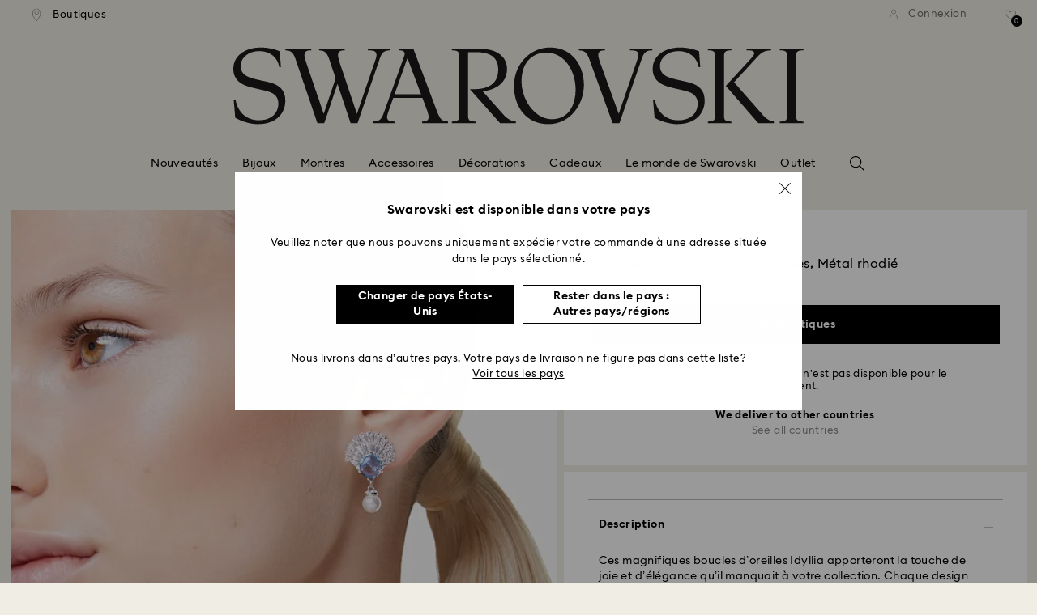

--- FILE ---
content_type: text/html;charset=UTF-8
request_url: https://www.swarovski.com/fr-AA/p-M5680301/Pendants-d-oreilles-Idyllia-Perle-de-cristal-Coquillage-Bleues-Metal-rhodie/?variantID=5680301
body_size: 50247
content:
<!DOCTYPE html>
<html lang="fr">
<head>
  <title>Pendants d'oreilles Idyllia, Perle de cristal, Coquillage, Bleues, M&eacute;tal rhodi&eacute;</title>

  <link href="https://c.riskified.com" rel="preconnect" crossorigin>
  <link href="https://integration.algorecs.com" rel="preconnect" crossorigin>
  <link href="https://asset.swarovski.com" rel="preconnect">
  <link href="https://beacon.riskified.com" rel="preconnect">
  <link href="https://img.riskified.com" rel="preconnect">
  <link href="https://sst.swarovski.com" rel="preconnect">
  <link href="https://media.algorecs.com/rrserver/js/2.1/p13n.js" rel="preconnect">
  <link href="https://eu4-live.inside-graph.com" rel="preconnect">
  <link href="https://ct.pinterest.com" rel="preconnect">
  <link href="https://app.usercentrics.eu/browser-ui/3.55.0" rel="preconnect">
  <link href="https://pagead2.googlesyndication.com" rel="preconnect">
  <link rel="shortcut icon" type="image/x-icon" media="all" href="/_ui/responsive/common/images/favicon-16x16.png" sizes="16x16"/>
  <link rel="shortcut icon" type="image/x-icon" media="all" href="/_ui/responsive/common/images/favicon-32x32.png" sizes="32x32"/>
  <link rel="shortcut icon" type="image/x-icon" media="all" href="/_ui/responsive/common/images/favicon-96x96.png" sizes="96x96"/>

  <script type="application/ld+json">{"itemListElement":[{"item":{"name":"Page d'accueil","@id":"https://www.swarovski.com/en-AA/"},"@type":"ListItem","position":1},{"item":{"name":"Bijoux","@id":"https://www.swarovski.com/en-AA/c-01/Categories/Bijoux/"},"@type":"ListItem","position":2},{"item":{"name":"Boucles d´Oreilles","@id":"https://www.swarovski.com/en-AA/c-0103/Categories/Bijoux/Boucles-d-Oreilles/"},"@type":"ListItem","position":3},{"item":{"name":"Boucles d’oreilles gouttes","@id":"https://www.swarovski.com/en-AA/c-010302/Categories/Bijoux/Boucles-d-Oreilles/Boucles-d-oreilles-gouttes/"},"@type":"ListItem","position":4},{"item":{"name":"Pendants d'oreilles Idyllia, Perle de cristal, Coquillage, Bleues, Métal rhodié","@id":"https://www.swarovski.com/en-AA/p-M5680301/Pendants-d-oreilles-Idyllia-Perle-de-cristal-Coquillage-Bleues-Metal-rhodie/?variantID=5680301"},"@type":"ListItem","position":5}],"@type":"BreadcrumbList","@context":"http://schema.org"}</script>
<script type="application/ld+json">{"offers":{"@type":"Offer","availability":"http://schema.org/OutOfStock"},"image":"https://asset.swarovski.com/images/$size_360/t_swa103/b_rgb:ffffff,c_scale,dpr_auto,f_auto,w_auto/5680301_png/pendants-d%27oreilles-idyllia--perle-de-cristal--coquillage--bleues--m%C3%A9tal-rhodi%C3%A9-swarovski-5680301.png","@type":"Product","name":"Pendants d'oreilles Idyllia, Perle de cristal, Coquillage, Bleues, Métal rhodié","description":"Ces magnifiques boucles d’oreilles Idyllia apporteront la touche de joie et d’élégance qu’il manquait à votre collection. Chaque design coquillage en métal rhodié est orné de nombreux Swarovski Zirconia incolores et ponctué d’un cristal bleu vif en son centre. Ce bijou révèle également une Crystal Pearl blanche unique délicatement suspendue en dessous. Une pièce ultra glamour, de jour comme de nuit.","sku":"5680301","@context":"http://schema.org","brand":"Swarovski","url":"https://www.swarovski.com/fr-AA/p-M5680301/Pendants-d-oreilles-Idyllia-Perle-de-cristal-Coquillage-Bleues-Metal-rhodie/?variantID=5680301"}</script>
<meta http-equiv="Content-Type" content="text/html; charset=utf-8"/>
<meta http-equiv="X-UA-Compatible" content="IE=edge">
<meta name="viewport" content="width=device-width, initial-scale=1, maximum-scale=1, user-scalable=0">

<meta name="twitter:card" content="Pendants d&#039;oreilles Idyllia, Perle de cristal, Coquillage, Bleues, Métal rhodié">
  <meta name="twitter:title" content="Pendants d&#039;oreilles Idyllia, Perle de cristal, Coquillage, Bleues, Métal rhodié">
  <meta name="twitter:description" content="Ces magnifiques boucles d’oreilles Idyllia apporteront la touche de joie et d’élégance qu’il manquait à votre collection. Chaque design coquillage en métal rhodié est orné de nombreux Swarovski Zirconia incolores et ponctué d’un cristal bleu vif en son centre. Ce bijou révèle également une Crystal Pearl blanche unique délicatement suspendue en dessous. Une pièce ultra glamour, de jour comme de nuit.">
  <meta name="twitter:image" content="https://asset.swarovski.com/images/$size_1000/t_swa103/b_rgb:ffffff,c_scale,dpr_auto,f_auto,w_auto/5680301_png/pendants-d%27oreilles-idyllia--perle-de-cristal--coquillage--bleues--m%C3%A9tal-rhodi%C3%A9-swarovski-5680301.png">
  <meta name="twitter:domain" content="swarovski.com">
  <meta name="keywords">
<meta name="description" content="Ces magnifiques boucles d&rsquo;oreilles Idyllia apporteront la touche de joie et d&rsquo;&eacute;l&eacute;gance qu&rsquo;il manquait &agrave; votre collection. Chaque design coquillage en m&eacute;tal rhodi&eacute; est orn&eacute; de nombreux Swarovski Zirconia incolores et ponctu&eacute; d&rsquo;un cristal bleu vif en son centre. Ce bijou r&eacute;v&egrave;le &eacute;galement une Crystal Pearl blanche unique d&eacute;licatement suspendue en dessous. Une pi&egrave;ce ultra glamour, de jour comme de nuit.">
<meta name="robots" content="index,follow">
<meta property="og:url" content="https://www.swarovski.com/fr-AA/p-M5680301/Pendants-d-oreilles-Idyllia-Perle-de-cristal-Coquillage-Bleues-Metal-rhodie/?variantID=5680301"/>
<meta property="og:type" content="product"/>
<meta property="og:title" content="Pendants d&#039;oreilles Idyllia, Perle de cristal, Coquillage, Bleues, Métal rhodié par SWAROVSKI"/>
<meta property="og:description" content="Ces magnifiques boucles d’oreilles Idyllia apporteront la touche de joie et d’élégance qu’il manquait à votre collection. Chaque design coquillage en métal rhodié est orn En savoir plus"/>
<meta property="og:image" content="https://asset.swarovski.com/images/$size_360/t_swa103/b_rgb:ffffff,c_scale,dpr_auto,f_auto,w_auto/5680301_png/pendants-d%27oreilles-idyllia--perle-de-cristal--coquillage--bleues--m%C3%A9tal-rhodi%C3%A9-swarovski-5680301.png"/>
    <meta property="og:brand" content="Swarovski"/>
<meta property="og:site_name" content="Swarovski"/>












  
    
  
  
    
  
  
    
  
  
    
  



  
    
      
        

        
          <link rel="preload" as="image"
                imagesrcset="https://asset.swarovski.com/images/$size_1450/t_swa002/c_scale,dpr_1.0,f_auto,w_375/5680301_ms1/pendants-d%27oreilles-idyllia--perle-de-cristal--coquillage--bleues--m%C3%A9tal-rhodi%C3%A9-swarovski-5680301.jpg 1x, https://asset.swarovski.com/images/$size_1450/t_swa002/c_scale,dpr_2.0,f_auto,w_375/5680301_ms1/pendants-d%27oreilles-idyllia--perle-de-cristal--coquillage--bleues--m%C3%A9tal-rhodi%C3%A9-swarovski-5680301.jpg 2x,
                                  https://asset.swarovski.com/images/$size_1450/t_swa002/c_scale,dpr_3.0,f_auto,w_375/5680301_ms1/pendants-d%27oreilles-idyllia--perle-de-cristal--coquillage--bleues--m%C3%A9tal-rhodi%C3%A9-swarovski-5680301.jpg 3x"
                media="(max-width: 759px)">
        
      

    
    
      <link rel="preload" as="image"
            imagesrcset="https://asset.swarovski.com/images/$size_1450/t_swa002/c_scale,dpr_1.0,f_auto,w_600/5680301_ms1/pendants-d%27oreilles-idyllia--perle-de-cristal--coquillage--bleues--m%C3%A9tal-rhodi%C3%A9-swarovski-5680301.jpg 1x, https://asset.swarovski.com/images/$size_1450/t_swa002/c_scale,dpr_2.0,f_auto,w_600/5680301_ms1/pendants-d%27oreilles-idyllia--perle-de-cristal--coquillage--bleues--m%C3%A9tal-rhodi%C3%A9-swarovski-5680301.jpg 2x,
                          https://asset.swarovski.com/images/$size_1450/t_swa002/c_scale,dpr_3.0,f_auto,w_600/5680301_ms1/pendants-d%27oreilles-idyllia--perle-de-cristal--coquillage--bleues--m%C3%A9tal-rhodi%C3%A9-swarovski-5680301.jpg 3x"
            media="(min-width: 759.1px) and (max-width: 1024px)">
    
    
      <link rel="preload" as="image"
            imagesrcset="https://asset.swarovski.com/images/$size_1450/t_swa002/c_scale,dpr_1.0,f_auto,w_675/5680301_ms1/pendants-d%27oreilles-idyllia--perle-de-cristal--coquillage--bleues--m%C3%A9tal-rhodi%C3%A9-swarovski-5680301.jpg 1x, https://asset.swarovski.com/images/$size_1450/t_swa002/c_scale,dpr_2.0,f_auto,w_675/5680301_ms1/pendants-d%27oreilles-idyllia--perle-de-cristal--coquillage--bleues--m%C3%A9tal-rhodi%C3%A9-swarovski-5680301.jpg 2x,
                          https://asset.swarovski.com/images/$size_1450/t_swa002/c_scale,dpr_3.0,f_auto,w_675/5680301_ms1/pendants-d%27oreilles-idyllia--perle-de-cristal--coquillage--bleues--m%C3%A9tal-rhodi%C3%A9-swarovski-5680301.jpg 3x"
            media="(min-width: 1024.1px) and (max-width: 1449px)">
    
    
      <link rel="preload" as="image"
            imagesrcset="https://asset.swarovski.com/images/$size_1450/t_swa002/c_scale,dpr_1.0,f_auto,w_675/5680301_ms1/pendants-d%27oreilles-idyllia--perle-de-cristal--coquillage--bleues--m%C3%A9tal-rhodi%C3%A9-swarovski-5680301.jpg 1x, https://asset.swarovski.com/images/$size_1450/t_swa002/c_scale,dpr_2.0,f_auto,w_675/5680301_ms1/pendants-d%27oreilles-idyllia--perle-de-cristal--coquillage--bleues--m%C3%A9tal-rhodi%C3%A9-swarovski-5680301.jpg 2x,
                          https://asset.swarovski.com/images/$size_1450/t_swa002/c_scale,dpr_3.0,f_auto,w_675/5680301_ms1/pendants-d%27oreilles-idyllia--perle-de-cristal--coquillage--bleues--m%C3%A9tal-rhodi%C3%A9-swarovski-5680301.jpg 3x"
            media="(min-width: 1449.1px)">
    
  
  

<script type="text/javascript">

  /* Polyfill for HTMLCollection.forEach()
   * used when selecting elements by class name or tag name, as that returns an HTMLCollection instead of NodeList
  */
  if (window.HTMLCollection && !HTMLCollection.prototype.forEach) {
    HTMLCollection.prototype.forEach = Array.prototype.forEach;
  }

  /*<![CDATA[*/
  
  var ACC = {
    env: {},
    config: {
      blockUI: {},
      feature: {}
    },
    payment: {},
    loginOverlay: {},
    contactForm: {},
    spinner: {}
  };
  ACC.env.currentBaseStore = "AA";
  ACC.env.defaultCurrency = "USD";
  ACC.env.currencyNoOfDigits = 2;
  ACC.env.currentSite = "AA";
  ACC.env.previewModeEnabled = false;
  ACC.env.currentLanguage = "fr";
  ACC.env.smarteditPreviewMode = false; //if true -> we are in the SmartEdit context
  ACC.payment.googlePayEnvironment = "";
  ACC.payment.gatewayMerchantId = "";
  ACC.payment.googleMerchantName = "";
  ACC.payment.googleMerchantId = "";
  ACC.payment.googleAllowedNetworks = "";
  ACC.config.baseUrl = "https://www.swarovski.com";
  ACC.config.wro4jEnabled = true;
  ACC.config.resourceVersion = "20260112-1633";
  ACC.config.isProductDetail = true;
  ACC.config.isCheckout = false;
  ACC.config.cartContainsScsNewOrRenewEntries = 
  ACC.config.isCartPage = false;
  ACC.config.isContactPage = false;
  ACC.config.isAccountPage = false;
  ACC.config.isLoginPage = false;
  ACC.config.isWishlistPage = false;
  ACC.config.isEnrichmentPage = false;
  ACC.config.feature.preloadRecaptchaOnLoginPage = false;
  ACC.config.feature.noPriceBaseStore = true;
  ACC.config.feature.checkoutStep2NewDesignEnabled = true;
  ACC.config.feature.plpAutomatedProductsLoadEnabled = false;
  ACC.config.richRelevanceDomain = '.algorecs.com';
  ACC.config.feature.trackingRefactorEnabled = false;
  ACC.config.feature.globalRegexCheckFeatureEnabled = false;
  ACC.config.feature.showCaratesinPLPTilesEnabled = true;

  

  ACC.config.contextPath = "";
  // SWATBD: this needs to be checked when we request /di-DE/ we get /en-AA/ (which forces various hacks in JS like in global.js for country change
  ACC.config.encodedContextPath = "/fr-AA";
  ACC.config.commonResourcePath = "/_ui/responsive/common";
  ACC.config.themeResourcePath = "/_ui/responsive/theme-swarovski";
  ACC.config.siteResourcePath = "/_ui/responsive/site-AA";
  ACC.config.rootPath = "/_ui/responsive";
  ACC.config.pwaEnabled = false;
  ACC.config.storeSuggestionsEnabled = false;
  ACC.pwdStrengthVeryWeak = 'Très faible';
  
  ACC.pwdStrengthWeak = 'Faible';
  ACC.pwdStrengthMedium = 'M';
  ACC.pwdStrengthStrong = 'Fort';
  ACC.pwdStrengthVeryStrong = 'Très fort';
  ACC.pwdStrengthUnsafePwd = 'Le mot de passe choisi n’est pas sûr !';
  ACC.pwdStrengthTooShortPwd = 'Trop court';
  ACC.pwdStrengthMinCharText = 'La longueur minimum est de %d caractères';
  ACC.accessibilityLoading = 'chargement...';
  ACC.accessibilityStoresLoaded = 'Liste des boutiques.';
  ACC.loadingAnimationAltText = 'Chargement de l’animation';
  ACC.serversideAjaxErrorText = ' Une erreur inattendue s’est produite, veuillez réessayer ultérieurement.';
  ACC.checkoutGenericErrorText = ' Une erreur inattendue est survenue. Veuillez réessayer.';
  ACC.config.googleApiKey = "AIzaSyBwQ2eR69xSvB06Po1rm8RGgpextXOB7pI";
  
  ACC.config.googleApiBusinessKey = "gme-dswarovskikg";
  ACC.config.googleApiVersion = "3.54";
  
  ACC.config.googleMapsUrl = "https://maps.googleapis.com/maps";
  ACC.config.locationIQApiKey = "pk.db324cbba79458120439526900b08d8d";
  ACC.config.locationIQMapsUrl = "https://tiles.locationiq.com/v3/libs/maplibre-gl/1.15.2/maplibre-gl.js";
  ACC.config.locationIQMapsStyleUrl = "https://tiles.locationiq.com/v3/libs/maplibre-gl/1.15.2/maplibre-gl.css";
  ACC.config.locationIQLayersUrl = "https://tiles.locationiq.com/v3/js/liq-styles-ctrl-libre-gl.js?v=0.1.8";
  ACC.config.locationIQLayersStyleUrl = "https://tiles.locationiq.com/v3/css/liq-styles-ctrl-libre-gl.css?v=0.1.8";
  ACC.config.locationIQLangUrl = "https://tiles.locationiq.com/v3/js/lang-libre-gl.min.js?v=0.1.8";
  ACC.config.locationIQGeocoderUrl = "https://tiles.locationiq.com/v3/libs/gl-geocoder/4.5.1/locationiq-gl-geocoder.min.js?v=0.2.2";
  ACC.config.locationIQTurfUrl = "https://unpkg.com/@turf/turf@6/turf.min.js";

  ACC.config.regionDataUrl = '/fr-AA/region_data/regions/' + ACC.env.currentBaseStore;
  ACC.config.legacyEmailRegexp = '^(?=.{0,255}$)([a-zA-Z0-9.!#$%&\'*+\/=?^_`{|}~-]{1,64}|\"(?:[\\x01-\\x08\\x0b\\x0c\\x0e-\\x1f\\x21\\x23-\\x5b\\x5d-\\x7f]|\\\\[\\x01-\\x09\\x0b\\x0c\\x0e-\\x7f]){1,62}\")@[a-zA-Z0-9](?:[a-zA-Z0-9-]{0,61}[a-zA-Z0-9])?(?:\\.[a-zA-Z0-9](?:[a-zA-Z0-9-]{0,61}[a-zA-Z0-9])?){1,126}$';
  ACC.config.emailRegexp = '^(?=.{0,255}$)(?=.{0,64}@)(?:(?!^\\.)(?!.*\\.@)(?!.*\\.\\.)[a-zA-Z0-9!#.$%&\'*+\/=?^_\u2018{|}~-]+|\"(?:[\\x01-\\x08\\x0b\\x0c\\x0e-\\x1f\\x21\\x23-\\x5b\\x5d-\\x7f]|\\\\[\\x01-\\x09\\x0b\\x0c\\x0e-\\x7f]){1,62}\")@(?!-)(?!.*\\.-)(?!.*-\\.)(?:[a-zA-Z0-9-]{1,61}\\.){1,126}(?=[a-zA-Z0-9-]*[a-zA-Z][a-zA-Z0-9-]*$)[a-zA-Z0-9](?:[a-zA-Z0-9-]{0,61}[a-zA-Z0-9])?$';
  ACC.config.nameRegexp = '(?=^[. \\u3000\'\\-a-zA-Z\\u00C0-\\u00D6\\u00D8-\\u00F6\\u00F8-\\u02B8\\u0370-\\u03FF\\u1F00-\\u1FFF\\u0400-\\u052F\\u1C80-\\u1C8F\\u2DE0-\\u2DFF\\uA640-\\uA69F\\u4E00-\\u9FFF\\u3400-\\u4DBF\\u3040-\\u30FF\\uF900-\\uFAFF\\uFF66-\\uFF9F\\u1100-\\u11FF\\u3130-\\u318F\\uA960-\\uA97F\\uAC00-\\uD7FF\\u3005\\u3006\\u3024\\u3029\\u3031-\\u3035\\u0E00-\\u0E7F]*$)^((?:^$)|(?:^.*[a-zA-Z\\u00C0-\\u00D6\\u00D8-\\u00F6\\u00F8-\\u02B8\\u0370-\\u03FF\\u1F00-\\u1FFF\\u0400-\\u052F\\u1C80-\\u1C8F\\u2DE0-\\u2DFF\\uA640-\\uA69F]{2}.*$)|(?:^.*[^a-zA-Z\\u00C0-\\u00D6\\u00D8-\\u00F6\\u00F8-\\u02B8\\u0370-\\u03FF\\u1F00-\\u1FFF\\u0400-\\u052F\\u1C80-\\u1C8F\\u2DE0-\\u2DFF\\uA640-\\uA69F. \\u3000\'\\-].*$))$';

  ACC.config.phoneNumberRegexp = '';

  
  ACC.config.richRelevanceApiKey = "257364ecf2e5f8e6";
  ACC.config.richRelevanceApiClientKey = "be116e19c09d0633";
  ACC.config.richRelevanceEnviroment = "recs";
  ACC.config.richRelevanceRegion = "AA-fr";
  ACC.config.richRelevanceTimeOut = "2000";
  ACC.config.richRelevanceProductAdditionalInfoUrl = '/fr-AA/product-recommendation-additional-info/';
  ACC.config.richRelevanceOptOutCountries = "AT,BE,BG,CY,CZ,DE,DK,EE,ES,FI,FR,GB,GR,HR,HU,IE,IT,LT,LU,LV,MT,NL,PL,PT,RO,SE,SI,SK,CH,IS,NO";
  ACC.config.richRelevanceUserCentricsKey = "AKhz3l5wf";
  ACC.config.richRelevanceConsentKey = "uc_rr";
  ACC.config.richRelevanceServiceId = "AKhz3l5wf";
  ACC.config.richRelevanceContentPersonalizationApiClientKey = "9c52086d4c3bcd7f";
  
  ACC.config.threeDS2PollingTime = "2000";

  
  ACC.config.affiliateTrackingUrlParameter = "nsctrid";

  ACC.loginOverlay.header = 'Veuillez vous connecter';
  ACC.loginOverlay.url = '/fr-AA/login/ajax';
  ACC.config.newsletterpopupURL = '/fr-AA/newsletterpopup';
  ACC.config.newsletterpopupCookieMaxAge = '30';
  ACC.config.newsletterCustomerSubscribed = false;
  ACC.config.newsletterpopupActive = true;
  ACC.config.newsletterpopupExcludedURI = false;
  ACC.config.newsletterCookieName = 'newsletterpopup-' + 'fr';
  ACC.config.signupclubregisterpopupURL = ACC.config.encodedContextPath + '/cart/signupclubregisterpopup';
  ACC.config.signupclubwelcomevoucherpopupURL = ACC.config.encodedContextPath + '/cart/signupclubwelcomevoucherpopup';
  ACC.config.isSCEnabled = false; //if true -> we are in Swarovski Club context
  ACC.spinner = {
    timeout: 5
  };

  ACC.config.isQRCodeRegistrationFlow = false;

  ACC.config.csrfTokenTimeoutMs = 600000;
  ACC.config.blockUI.coolOffMillis = 30000;
  ACC.config.flyoutShowMillis = 2000;
  ACC.config.showFlyout = false;

  ACC.config.recaptchaSiteKey = '6LcqA_kUAAAAAM_cd3B7yfo2Lky-zgrl0tycIycb';
  ACC.config.recaptchaEnabled = true;

  ACC.config.mobilePhoneNumberRegistrationEnabled = false;


  ACC.scMembershipNotValidMessage= 'Veuillez saisir un numéro de membre valide';
  ACC.usernameMandatoryEmailMessage = 'Veuillez saisir l\'adresse e-mail';
  ACC.usernameMandatoryEmailOrPhoneMessage = 'Enter email address or phone number';
  ACC.usernameInvalidEmailOrPhoneMessage = 'Invalid email address or phone number (use +\/00 with country prefix)';
  ACC.usernameInvalidEmailMessage = 'Adresse e-mail invalide';
  ACC.passwordMandatoryMessage = 'Veuillez saisir un mot de passe.';
  ACC.passwordInvalidMessage = 'The password does not meet our password policy, please enter a 7 character long password containing at least one number and an uppercase letter.';
  ACC.termsAndConditionsGeneralInvalidMessage = 'If you don’t agree our Privacy Policy and cross-border transfer, we cannot provide you with register, order and consultancy and related service, but you can check and browse part of our information.';
  ACC.rr_carouselAriaLabelNext = 'Suivant';
  ACC.rr_carouselAriaLabelPrev = 'Précédent';
  ACC.paymentTimeoutMessage = 'Unfortunately your payment request has timed out. Please try again.';
  ACC.fiscalCodeEmptyMessage = 'Fiscal code is empty.';
  ACC.altConfirmationMessage = 'confirmation';
  ACC.altErrorMessage = 'error';
  ACC.corporateGiftAddedToList = '{0} cadeau(x) ajouté(s) à ma liste';
  ACC.corporateGiftsAddedToList = '{0} cadeau(x) ajouté(s) à ma liste';
  ACC.corporategiftWishProductAddMsg = 'Ajouter à ma liste de cadeaux d\'affaires';
  ACC.corporategiftWishProductRemoveMsg = 'Supprimer de ma liste de cadeaux d\'affaires';
  ACC.config.anonymousWishlistMaxItems = 20;
  ACC.config.corporateWishlistMaxItems = 20;

  ACC.passwordExceededMaxLengthMessage = 'Le mot de passe doit contenir moins de 65 caractères';
  ACC.passwordMaxLength = 64

  ACC.config.customerAutoLookupMaxAttempts = 
  ACC.config.customerAutoLookupDelay = 

  ACC.giftOccasionUpdatedSuccessfullyMsg = 'Vous venez de mettre à jour votre\/vos rappels d’occasion(s) à célébrer';
  ACC.giftOccasionErrorDuringUpdateMsg = 'Une erreur s’est produite Veuillez réessayer.';

  ACC.creditCardOverlayEditCardHeadlineMsg = 'Modifier la carte de crédit';
  ACC.creditCardOverlayNewCardHeadlineMsg = 'Ajouter une nouvelle carte de crédit';

  ACC.config.mergeGiftCardsErrorGeneral = 'Fusion impossible : Seules les cartes du même pays sont éligibles, et les cartes Kristallwelten sont exclues. Les cartes exclues de cette fusion restent valides et peuvent être utilisées séparément.';
  ACC.config.mergeGiftCardsErrorDuplicate = 'Cher client, vous avez saisi deux fois le même numéro de carte-cadeau. Veuillez fournir deux numéros de carte-cadeau différents.';
  ACC.config.mergeGiftCardsErrorMaxBalance = 'Les cartes cadeaux ne peuvent pas être fusionnées. La valeur combinée dépasse le maximum autorisé dans votre pays. Veuillez les utiliser séparément.';

  ACC.config.cartIntegrationTrustedOrigins = 'https://www.swarovski.com';

  ACC.config.emojiPatternCheck = '\(\?\!\[\.#\,/@\+\-\]\)[\\p\{Emoji_Presentation\}\\p\{P\}\\p\{S\}]';
  ACC.config.recaptchaChallengeAnswered = '';
  ACC.config.plpDesktopFacetsMobileFirstEnabled = true;

  
  /*]]>*/
</script>
<script type="text/javascript">
  /*<![CDATA[*/
  ACC.addons = {};	//JS holder for addons properties

  
  ACC.addons.chineseproductsharingaddon = [];
  
  ACC.addons.swathirdpartystoreaddon = [];
  
  ACC.addons.omnistorefrontaddon = [];
  
  ACC.addons.smarteditaddon = [];
  
  ACC.addons.crstorefrontaddon = [];
  
  ACC.addons.scstorefrontaddon = [];
  
  ACC.addons.ccstorefrontaddon = [];
  
  ACC.addons.slstorefrontaddon = [];
  
  ACC.addons.slstorefrontaddon['googleApiBusinessKey'] = 'gme-dswarovskikg';
  
  ACC.addons.slstorefrontaddon['baiduApiKey'] = '0Knbn1mwoAhj7WqHeZVMLq0ai32dL5C6';
  
  ACC.addons.slstorefrontaddon['baiduApiVersion'] = '2.0';
  
  ACC.addons.slstorefrontaddon['map.defaultZoomLevel'] = '9';
  
  ACC.addons.slstorefrontaddon['detailsmap.defaultZoomLevel'] = '15';
  
  ACC.addons.slstorefrontaddon['map.minZoomLevel'] = '7';
  
  ACC.addons.slstorefrontaddon['detailsmap.minZoom'] = '2';
  
  ACC.addons.scsstorefrontaddon = [];
  
  /*]]>*/
</script>
<link  rel="preload" href="/_ui/responsive/common/js/acc.dynamicutils.js?v=20260112-1633" as="script"/>

  <script type="text/javascript">

  function getCookieValue(cookieName) {
    var regex = new RegExp('[; ]' + cookieName + '=([^\\s;]*)');
    var matches = (' ' + document.cookie).match(regex);
    if (matches === null) {
      return;
    }
    var cookieValue = matches[1];
    if (cookieName && cookieValue) {
      if (cookieValue[0] === "\"" && cookieValue[cookieValue.length - 1] === "\"") {
        cookieValue = cookieValue.substr(1, cookieValue.length - 2)
      }
      return cookieValue;
    }
    return '';
  }

  var dataLayer = window.dataLayer = window.dataLayer || [];
  
  var eventData = {
                      'sessionID': getCookieValue("sessionSAPTrackingId"),
                      'riskifiedShopDomain': 'www.swarovski.com',
                      'hybrisSegments': '[SS_AB_400_V0]',
                      'randomPageId': Math.round(Math.random()*10000000000).toString(),
                      
                      'fpid': "",
                      'abSeed':"58404723174",
                    };
  
  dataLayer.push(eventData);
</script>

<script type="text/javascript">
    var trackingData =
      {"pageTitle":"Pendants d&#039;oreilles Idyllia, Perle de cristal, Coquillage, Bleues, M&amp;eacute;tal rhodi&amp;eacute;","pageType":"other","shopDomain":"www.swarovski.com","siteCountryCode":"AA","siteCurrency":"USD","templateName":"Product Details Page Template v2","pageId":"productDetails2","pageName":"Product Details 2","pageLabel":"productdetails2"};

    
    trackingData.userId = getCookieValue("sessionGoogleTagManager");
    dataLayer.push(trackingData);
  </script>





<script type="text/javascript">
  var productDetailPageTrackingData =
    {"event":"productDetail","productList":"","products":[{"id":"M5680301","variant":"5680301","secondId":"5680301","price":"","shownPrice":"","originalPrice":"","coupon":"","promotion":"","quantity":"1","name":"Idyllia drop earrings, Crystal pearl, Shell, Blue, Rhodium plated","marketingCategory":"Jewelry","marketingSubCategory":"Earrings","marketingSubSubCategory":"Drop earrings","inStock":0,"brand":"Swarovski","preOrder":false,"collections":[],"materialStatus":"","flags":["fl-out-of-stock"]}]}
  ;
  dataLayer.push(productDetailPageTrackingData);
</script><script>(function(w, d, s, l, i, u) {
  w[l] = w[l] || [];
  w[l].push({ event: 'cust.gtmUrl', 'gtmLoadUrl': u });
  w[l].push({
    'gtm.start':
      new Date().getTime(), event: 'gtm.js'
  });
  var f = d.getElementsByTagName(s)[0],
    j = d.createElement(s), dl = l != 'dataLayer' ? '&l=' + l : '';
  j.async = true;
  j.src =
    u+ '?id=' + i + dl;
  f.parentNode.insertBefore(j, f);
})(window, document, 'script', 'dataLayer', 'GTM-MR2JS5', 'https://sst.swarovski.com/gtm.js');</script>
<script type="text/javascript">

  function getCookieValue(cookieName) {
    var regex = new RegExp('[; ]' + cookieName + '=([^\\s;]*)');
    var matches = (' ' + document.cookie).match(regex);
    var cookieValue = matches[1];
    if (cookieName && cookieValue) {
      if (cookieValue[0] === "\"" && cookieValue[cookieValue.length - 1] === "\"") {
        cookieValue = cookieValue.substr(1, cookieValue.length - 2)
      }
      return cookieValue.toUpperCase();
    }
    return '';
  }

  function powerFrontAddToCart() {
    
    if (typeof window._insideUpdateView === "function") {
      window._insideUpdateView();
    }

    
    _insideData = {"addCart":{"name":"Idyllia drop earrings, Crystal pearl, Shell, Blue, Rhodium plated","category":"Jewelry","sku":"5680301","price":"","qty":1,"itemurl":"https://www.swarovski.com/fr-AA/p-5680301","img":"https://asset.swarovski.com/images/$size_1000/t_swa103/b_rgb:ffffff,c_scale,dpr_auto,f_auto,w_auto/5680301_png/pendants-d%27oreilles-idyllia--perle-de-cristal--coquillage--bleues--m%C3%A9tal-rhodi%C3%A9-swarovski-5680301.png"}}
  }

  

  var _insideData =
    {"website":{"country":"AA","currency":"USD","language":"fr"},"page":{"name":"Product Details 2","type":"other"},"product":{"name":"Idyllia drop earrings, Crystal pearl, Shell, Blue, Rhodium plated","category":"Jewelry","sku":"5680301","price":"","qty":1,"itemurl":"https://www.swarovski.com/fr-AA/p-5680301","img":"https://asset.swarovski.com/images/$size_1000/t_swa103/b_rgb:ffffff,c_scale,dpr_auto,f_auto,w_auto/5680301_png/pendants-d%27oreilles-idyllia--perle-de-cristal--coquillage--bleues--m%C3%A9tal-rhodi%C3%A9-swarovski-5680301.png"}}
    _insideData.user = { "id": getCookieValue("sessionGoogleTagManager")};
</script>
<link rel="canonical" href="https://www.swarovski.com/fr-AA/p-M5680301/Pendants-d-oreilles-Idyllia-Perle-de-cristal-Coquillage-Bleues-Metal-rhodie/?variantID=5680301"/>
  <link rel="preload" as="style" type="text/css" media="all" href="/_ui/responsive/theme-swarovski/css2/header.css?v=20260112-1633"/>
<link rel="preload" as="style" href="/wro/all_productdetails_css2.css?v=20260112-1633"/>
      <style>

  

  @font-face {
    font-family: 'ITCNovareseMed';
    font-style: normal;
    font-weight: 400;
    font-display: swap;
    src:
      local('ITCNovareseMed'),
      url('/_ui/responsive/common/fonts/SwarovskiITCNovarese-Medium-Basic.woff2?v=20260112-1633') format('woff2'),
      url('/_ui/responsive/common/fonts/SwarovskiITCNovarese-Medium-Basic.woff?v=20260112-1633') format('woff'),
      url('/_ui/responsive/common/fonts/SwarovskiITCNovarese-Medium-Basic.ttf?v=20260112-1633') format('truetype');
    unicode-range: U+0000-007F,U+00A0-00FF,U+020AC,U+20BD,U+20BA,U+20A9;
  }

  @font-face {
    font-family: 'ITCNovareseBook';
    font-style: normal;
    font-weight: 400;
    font-display: swap;
    src:
      local('ITCNovareseBook'),
      url('/_ui/responsive/common/fonts/SwarovskiITCNovarese-Book-Basic.woff2?v=20260112-1633') format('woff2'),
      url('/_ui/responsive/common/fonts/SwarovskiITCNovarese-Book-Basic.woff?v=20260112-1633') format('woff'),
      url('/_ui/responsive/common/fonts/SwarovskiITCNovarese-Book-Basic.ttf?v=20260112-1633') format('truetype');
    unicode-range: U+0000-007F,U+00A0-00FF,U+020AC,U+20BD,U+20BA,U+20A9;
  }

  @font-face {
    font-family: 'EuclidIgnited';
    font-style: normal;
    font-weight: 400;
    font-display: swap;
    src:
      local('EuclidIgnited'),
      url('/_ui/responsive/common/fonts/SwarovskiEuclidIgnited-Regular-Basic.woff2?v=20260112-1633') format('woff2'),
      url('/_ui/responsive/common/fonts/SwarovskiEuclidIgnited-Regular-Basic.woff?v=20260112-1633') format('woff'),
      url('/_ui/responsive/common/fonts/SwarovskiEuclidIgnited-Regular-Basic.ttf?v=20260112-1633') format('truetype');
    unicode-range: U+0000-007F,U+00A0-00FF,U+020AC,U+20BD,U+20BA,U+20A9;
  }

  @font-face {
    font-family: 'EuclidIgnitedSemiBold';
    font-style: normal;
    font-weight: 400;
    font-display: swap;
    src:
      local('EuclidIgnitedSemiBold'),
      url('/_ui/responsive/common/fonts/SwarovskiEuclidIgnited-Semibold-Basic.woff2?v=20260112-1633') format('woff2'),
      url('/_ui/responsive/common/fonts/SwarovskiEuclidIgnited-Semibold-Basic.woff?v=20260112-1633') format('woff'),
      url('/_ui/responsive/common/fonts/SwarovskiEuclidIgnited-Semibold-Basic.ttf?v=20260112-1633') format('truetype');
    unicode-range: U+0000-007F,U+00A0-00FF,U+020AC,U+20BD,U+20BA,U+20A9;
  }

  

  @font-face {
    font-family: 'ITCNovareseMed';
    font-style: normal;
    font-weight: 400;
    font-display: swap;
    src:
      local('ITCNovareseMed'),
      url('/_ui/responsive/common/fonts/SwarovskiITCNovarese-Medium-LatinAB.woff2?v=20260112-1633') format('woff2'),
      url('/_ui/responsive/common/fonts/SwarovskiITCNovarese-Medium-LatinAB.woff?v=20260112-1633') format('woff'),
      url('/_ui/responsive/common/fonts/SwarovskiITCNovarese-Medium-LatinAB.ttf?v=20260112-1633') format('truetype');
    unicode-range: U+0100-017F,U+0180-024F;
  }

  @font-face {
    font-family: 'ITCNovareseBook';
    font-style: normal;
    font-weight: 400;
    font-display: swap;
    src:
      local('ITCNovareseBook'),
      url('/_ui/responsive/common/fonts/SwarovskiITCNovarese-Book-LatinAB.woff2?v=20260112-1633') format('woff2'),
      url('/_ui/responsive/common/fonts/SwarovskiITCNovarese-Book-LatinAB.woff?v=20260112-1633') format('woff'),
      url('/_ui/responsive/common/fonts/SwarovskiITCNovarese-Book-LatinAB.ttf?v=20260112-1633') format('truetype');
    unicode-range: U+0100-017F,U+0180-024F;
  }

  @font-face {
    font-family: 'EuclidIgnited';
    font-style: normal;
    font-weight: 400;
    font-display: swap;
    src:
      local('EuclidIgnited'),
      url('/_ui/responsive/common/fonts/SwarovskiEuclidIgnited-Regular-LatinAB.woff2?v=20260112-1633') format('woff2'),
      url('/_ui/responsive/common/fonts/SwarovskiEuclidIgnited-Regular-LatinAB.woff?v=20260112-1633') format('woff'),
      url('/_ui/responsive/common/fonts/SwarovskiEuclidIgnited-Regular-LatinAB.ttf?v=20260112-1633') format('truetype');
    unicode-range: U+0100-017F,U+0180-024F;
  }

  @font-face {
    font-family: 'EuclidIgnitedSemiBold';
    font-style: normal;
    font-weight: 400;
    font-display: swap;
    src:
      local('EuclidIgnitedSemiBold'),
      url('/_ui/responsive/common/fonts/SwarovskiEuclidIgnited-Semibold-LatinAB.woff2?v=20260112-1633') format('woff2'),
      url('/_ui/responsive/common/fonts/SwarovskiEuclidIgnited-Semibold-LatinAB.woff?v=20260112-1633') format('woff'),
      url('/_ui/responsive/common/fonts/SwarovskiEuclidIgnited-Semibold-LatinAB.ttf?v=20260112-1633') format('truetype');
    unicode-range: U+0100-017F,U+0180-024F;
  }

  

  @font-face {
    font-family: 'ITCNovareseMed';
    font-style: normal;
    font-weight: 400;
    font-display: swap;
    src:
      local('ITCNovareseMed'),
      url('/_ui/responsive/common/fonts/SwarovskiITCNovarese-Medium-Cyrillic.woff2?v=20260112-1633') format('woff2'),
      url('/_ui/responsive/common/fonts/SwarovskiITCNovarese-Medium-Cyrillic.woff?v=20260112-1633') format('woff'),
      url('/_ui/responsive/common/fonts/SwarovskiITCNovarese-Medium-Cyrillic.ttf?v=20260112-1633') format('truetype');
    unicode-range: U+0400-045F;
  }

  @font-face {
    font-family: 'ITCNovareseBook';
    font-style: normal;
    font-weight: 400;
    font-display: swap;
    src:
      local('ITCNovareseBook'),
      url('/_ui/responsive/common/fonts/SwarovskiITCNovarese-Book-Cyrillic.woff2?v=20260112-1633') format('woff2'),
      url('/_ui/responsive/common/fonts/SwarovskiITCNovarese-Book-Cyrillic.woff?v=20260112-1633') format('woff'),
      url('/_ui/responsive/common/fonts/SwarovskiITCNovarese-Book-Cyrillic.ttf?v=20260112-1633') format('truetype');
    unicode-range: U+0400-045F;
  }

  @font-face {
    font-family: 'EuclidIgnited';
    font-style: normal;
    font-weight: 400;
    font-display: swap;
    src:
      local('EuclidIgnited'),
      url('/_ui/responsive/common/fonts/SwarovskiEuclidIgnited-Regular-Cyrillic.woff2?v=20260112-1633') format('woff2'),
      url('/_ui/responsive/common/fonts/SwarovskiEuclidIgnited-Regular-Cyrillic.woff?v=20260112-1633') format('woff'),
      url('/_ui/responsive/common/fonts/SwarovskiEuclidIgnited-Regular-Cyrillic.ttf?v=20260112-1633') format('truetype');
    unicode-range: U+0400-045F;
  }

  @font-face {
    font-family: 'EuclidIgnitedSemiBold';
    font-style: normal;
    font-weight: 400;
    font-display: swap;
    src:
      local('EuclidIgnitedSemiBold'),
      url('/_ui/responsive/common/fonts/SwarovskiEuclidIgnited-Semibold-Cyrillic.woff2?v=20260112-1633') format('woff2'),
      url('/_ui/responsive/common/fonts/SwarovskiEuclidIgnited-Semibold-Cyrillic.woff?v=20260112-1633') format('woff'),
      url('/_ui/responsive/common/fonts/SwarovskiEuclidIgnited-Semibold-Cyrillic.ttf?v=20260112-1633') format('truetype');
    unicode-range: U+0400-045F;
  }

  

  @font-face {
    font-family: 'ITCNovareseMed';
    font-style: normal;
    font-weight: 400;
    font-display: swap;
    src:
      local('ITCNovareseMed'),
      url('/_ui/responsive/common/fonts/SwarovskiITCNovarese-Medium-Greek.woff2?v=20260112-1633') format('woff2'),
      url('/_ui/responsive/common/fonts/SwarovskiITCNovarese-Medium-Greek.woff?v=20260112-1633') format('woff'),
      url('/_ui/responsive/common/fonts/SwarovskiITCNovarese-Medium-Greek.ttf?v=20260112-1633') format('truetype');
    unicode-range: U+0370-03FF;
  }

  @font-face {
    font-family: 'ITCNovareseBook';
    font-style: normal;
    font-weight: 400;
    font-display: swap;
    src:
      local('ITCNovareseBook'),
      url('/_ui/responsive/common/fonts/SwarovskiITCNovarese-Book-Greek.woff2?v=20260112-1633') format('woff2'),
      url('/_ui/responsive/common/fonts/SwarovskiITCNovarese-Book-Greek.woff?v=20260112-1633') format('woff'),
      url('/_ui/responsive/common/fonts/SwarovskiITCNovarese-Book-Greek.ttf?v=20260112-1633') format('truetype');
    unicode-range: U+0370-03FF;
  }

  @font-face {
    font-family: 'EuclidIgnited';
    font-style: normal;
    font-weight: 400;
    font-display: swap;
    src:
      local('EuclidIgnited'),
      url('/_ui/responsive/common/fonts/SwarovskiEuclidIgnited-Regular-Greek.woff2?v=20260112-1633') format('woff2'),
      url('/_ui/responsive/common/fonts/SwarovskiEuclidIgnited-Regular-Greek.woff?v=20260112-1633') format('woff'),
      url('/_ui/responsive/common/fonts/SwarovskiEuclidIgnited-Regular-Greek.ttf?v=20260112-1633') format('truetype');
    unicode-range: U+0370-03FF;
  }

  @font-face {
    font-family: 'EuclidIgnitedSemiBold';
    font-style: normal;
    font-weight: 400;
    font-display: swap;
    src:
      local('EuclidIgnitedSemiBold'),
      url('/_ui/responsive/common/fonts/SwarovskiEuclidIgnited-Semibold-Greek.woff2?v=20260112-1633') format('woff2'),
      url('/_ui/responsive/common/fonts/SwarovskiEuclidIgnited-Semibold-Greek.woff?v=20260112-1633') format('woff'),
      url('/_ui/responsive/common/fonts/SwarovskiEuclidIgnited-Semibold-Greek.ttf?v=20260112-1633') format('truetype');
    unicode-range: U+0370-03FF;
  }

  </style>

<link rel="stylesheet" type="text/css" media="all" href="/wro/all_productdetails_css2.css?v=20260112-1633"/>
      <link rel="preload" href="/_ui/responsive/theme-swarovski/css2/forms.css?v=20260112-1633" as="style" onload="this.onload=null;this.rel='stylesheet'">
    <noscript><link rel="stylesheet" type="text/css" media="all" href="/_ui/responsive/theme-swarovski/css2/forms.css?v=20260112-1633"/></noscript>

  <link rel="stylesheet" type="text/css" media="all" href="/_ui/responsive/theme-swarovski/css2/header.css?v=20260112-1633"/>
  <link rel="preload" href="/_ui/responsive/theme-swarovski/css2/footer.css?v=20260112-1633" as="style" onload="this.onload=null;this.rel='stylesheet'">
  <noscript><link rel="stylesheet" type="text/css" media="all" href="/_ui/responsive/theme-swarovski/css2/footer.css?v=20260112-1633"/></noscript>
<link rel="preload" href="/_ui/responsive/theme-swarovski/js2/header.js?v=20260112-1633" as="script"/>
  <link rel="preload" href="/wro/all_productdetails_js2.js?v=20260112-1633" as="script">
  <script type="text/javascript">
        window.requestIdleCallback = window.requestIdleCallback || function(cb) {
          var start = Date.now();
          return setTimeout(function() {
            cb({
              didTimeout: false,
              timeRemaining: function() {
                return Math.max(0, 50 - (Date.now() - start));
              }
            });
          }, 1);
        }

        window.cancelIdleCallback = window.cancelIdleCallback || function(id) {
          clearTimeout(id);
        }
      </script>
      <link rel="preload" href="/wro/algonomy_richrelevance.js?v=20260112-1633" as="script">
      <script src="https://swarovski.app.baqend.com/v1/speedkit/install.js?d=production" async crossorigin="anonymous"></script>
  <script defer type="text/javascript" src="/_ui/responsive/common/js/unpkg/web-vitals-5.0.3.iife.js?v=20260112-1633"></script>
  <script type="text/javascript">
    addEventListener('DOMContentLoaded', function() {
      if (typeof webVitals !== "undefined") {
        webVitals.onCLS(ACC.tracking.pushMetricEvent);
        webVitals.onLCP(ACC.tracking.pushMetricEvent);
        webVitals.onFCP(ACC.tracking.pushMetricEvent);
        webVitals.onTTFB(ACC.tracking.pushMetricEvent);
        webVitals.onINP(ACC.tracking.pushMetricEvent);
     }
    });
  </script>

  </head>

<body class="page-productDetails2 pageType-ProductPage template-pages-product-productLayout2Page  smartedit-page-uid-productDetails2 smartedit-page-uuid-eyJpdGVtSWQiOiJwcm9kdWN0RGV0YWlsczIiLCJjYXRhbG9nSWQiOiJzd2EtZ2xvYmFsQ29udGVudENhdGFsb2ciLCJjYXRhbG9nVmVyc2lvbiI6Ik9ubGluZSJ9 smartedit-catalog-version-uuid-swa-globalContentCatalog/Online  language-fr horizontal-overflow-hidden">

<noscript><iframe src="https://www.googletagmanager.com/ns.html?id=GTM-MR2JS5&gtm_auth=JlqSEjvBsaiwymA3HE0nJg&gtm_preview=env-2&gtm_cookies_win=x"
                  height="0" width="0" style="display:none;visibility:hidden"></iframe></noscript>


<script type="text/javascript">
  //<![CDATA[
  (function() {
    function riskifiedBeaconLoad() {
      var store_domain = 'www.swarovski.com';
      var session_id = ACC.cookie.getCookieValueFor("sessionSAPTrackingId");
      var url = ('https:' == document.location.protocol ? 'https://' : 'http://')
        + "beacon.riskified.com?shop=" + store_domain + "&sid=" + session_id;
      var s = document.createElement('script');
      s.type = 'text/javascript';
      s.async = true;
      s.src = url;
      var x = document.getElementsByTagName('script')[0];
      x.parentNode.insertBefore(s, x);
    }
    if (window.attachEvent) {
      window.attachEvent('onload', riskifiedBeaconLoad)
    } else {
      window.addEventListener('load', riskifiedBeaconLoad, false);
    }
  })();
  //]]>
</script>





  <header class="swa-header swa-all-pages-new-header  js-swa-header  ">
      







<div id="js-accesskey-box" class="sr-only" role="navigation">
  <div class="accesskey-box">
    <div class="accesskey-box__headline">
      <div class="headline headline--hl7">
        Accesskeys list
      </div>
    </div>
    <ul class="accesskey-box__unordered-list" tabindex="0">
      
        <li class="accesskey-box__list-element">
          <a class="accesskey-box__link" href="#main-navigation" accesskey="0">0 - Header</a>
        </li>
      
      <li class="accesskey-box__list-element">
        <a class="accesskey-box__link" href="#swa-main" accesskey="1">1 - Main content</a>
      </li>

      <li class="accesskey-box__list-element">
        <a class="accesskey-box__link accesskey-box__link--footer" href="#footer" accesskey="2">2 - Footer</a>
      </li>

      
    </ul>
  </div>
</div>

<div class="yCmsContentSlot container">
<div id="SCD_MTO_CallToAction_Modification" class="content"><script>
</script></div><script>
/* ! A/B Experiments #AB-438# 05-11-2025 ! */
(c=>{if(document.body.classList.toString().includes("productLayout2Page"))try{"complete"===document.readyState||"interactive"===document.readyState?e():document.addEventListener("DOMContentLoaded",function(){e()})}catch(e){}function e(){try{var a,e,t,i,n=c.find(function(e){return e.hasOwnProperty("abSeed")}).abSeed,r=parseInt(n.slice(7,8));0<=r&&r<=4&&d()&&o(function(){u(438,0)}),5<=r&&r<=9&&d()&&(a="mp4-1",e=["data-src","src","poster"],t=["xs","sm","md","lg"],i=["data-srcset","src"],document.querySelectorAll(".splide__slide--video video, .swa-pdp-product-carousel-zoomed .splide__slide video").forEach(function(n){var r=!1;e.forEach(function(e){var t=n.getAttribute(e);t&&t.includes(a)&&(t=t.replace("mp4-1","mp4-2"),n.setAttribute(e,t),r=!0)}),t.forEach(function(e){var e="data-thumbnail-".concat(e),t=n.getAttribute(e);t&&t.includes(a)&&(t=t.replace("mp4-1","mp4-2"),n.setAttribute(e,t))}),n.querySelectorAll("source").forEach(function(n){i.forEach(function(e){var t=n.getAttribute(e);t&&t.includes(a)&&(t=t.replace("mp4-1","mp4-2"),n.setAttribute(e,t),r=!0)})}),r&&n.load()}),o(function(){u(438,1)}))}catch(e){c.push({event:"standardEventTracking",eventCategory:"Caught Errors",ga4Event:"Caught Errors-Experiment",eventAction:"Experiment-438-ai_video",eventLabel:e,eventValue:void 0,eventNonInteractive:!0})}}function d(){var e,t=null==(t=window.dataLayer)?void 0:t.find(function(e){return"Product Detail"===e.eventAction}),n=null==(n=window.dataLayer)?void 0:n.find(function(e){return"productDetail"===e.event});return t&&Array.isArray(t.ecommerce.ga4Items)?e=t.ecommerce.ga4Items[0].item_id:n&&Array.isArray(n.products)&&(e=e||(null==n?void 0:n.products[0].id)),[5675393,5677044,5683617,5558892,5723846,5720034,5230478,5427993,5715078,5686616,5678073,5684483,5675983,5681811,5619235,5646410,5670225,5677126,5675327,5665436,5658317,5670324,5668073].includes(parseInt(e))}function o(e){var t,n=document.querySelector(".swa-pdp-grid__thumbnails-area");n&&(n.querySelector(".splide--slide")?e():(t=new MutationObserver(function(){n.querySelector(".splide--slide")&&(t.disconnect(),e())})).observe(n,{childList:!0,subtree:!0}))}function u(t,i){var d=!1,o=function(e){c.push({event:"standardEventTracking",eventCategory:"Experiments",eventAction:"AB"+t+"."+i+"__kpi",eventLabel:e,eventValue:void 0,eventNonInteractive:!1})};document.querySelectorAll(".splide__slide--video .videoplayer__video:not(.splide__slide--clone .videoplayer__video), .swa-pdp-product-carousel-zoomed video:not(.splide__slide--clone video)").forEach(function(a){a.addEventListener("timeupdate",function(){var e,t,n,r;(e=a).currentTime/e.duration<.5||e.dataset.halfplayed||(t={event:"standardEventTracking",ga4Event:"Experiments-"+(t="hyb")+"_"+(n=438)+"_"+(r="ai_video"),eventCategory:"Experiments",eventAction:t+"_"+n+"_"+r,eventLabel:"AB"+n+"."+i,eventValue:r=void 0,eventNonInteractive:!0},r&&(t.errorType=t.eventAction,t.errorMsg=r),c.push(t),e.dataset.halfplayed="true",(n=document.querySelector(".js-add-to-cart"))&&!d&&(d=!0,n.addEventListener("click",function(){o("Add_to_Cart")}))),.5<(r=a).duration-r.currentTime||r.dataset.ended||(o("Video_End"),r.dataset.ended="true")})})}})(window.dataLayer=window.dataLayer||[]);
</script></div>












  


  



  


<div class="swa-header__top-slot swa-label-sans--small swa-hidden-md swa-hidden-sm">

  <div class="swa-header__left">
    
      
        
      
        <div class="swa-header__left-store-locator">
<a class="swa-link js-storelocator-headerlink" href="/fr-AA/store-finder/" aria-label="Boutiques" gtm-event-module="Header"  gtm-event-type="click" gtm-event-element-type="text" gtm-event-uitext="Boutiques">
  <span class="swa-link__icon swa-link__icon--left-locator" role="img" aria-label="left-locator image"> </span>
  <span class="swa-link__item">Boutiques</span>
</a>
</div>

      
    
  </div>

  <div class="swa-header__center">
    <div class="swa-header__center-benefits">
      
        
      
        
      
    </div>
  </div>

  <div class="swa-header__right">
    
      <div class="swa-header__right-actions">
<a class="swa-link js-swa-header-login js-header-links" href="/fr-AA/login/?targetUrl=/my-account/" aria-label="Connexion" gtm-event-module="Header" gtm-event-type="click" gtm-event-element-type="text" gtm-event-uitext="Connexion">
    <span class="swa-link__icon swa-link__icon--left-login"> </span>
    <span class="swa-link__item">
      Connexion</span>
  </a>
</div>

    
      <div class="swa-header__right-logout">
<a class="swa-link swa-link--logout js-header-logout"></a>
</div>

    
      <div class="swa-header__right-wishlist">
<a href="/fr-AA/wishlist/" class="swa-link js-swa-header-wishlist" gtm-event-module="Header" gtm-event-type="click" gtm-event-element-type="icon" gtm-event-uitext="Liste cadeaux"
   data-text-content="Wish List" aria-label="Liste cadeaux"
   data-wishlistEvent="headerIconClick">
  <span class="swa-link__icon swa-link__icon--left-wishlist" role="img" aria-label="left-wishlist image"></span>
    <span class="swa-link__badge js-wishlist-count"></span>
  <span class="swa-link__item swa-hidden-lg">Liste cadeaux</span>
</a>
</div>

    
  </div>
</div>



  

  

  
    
    
  



  
  
    <div class="swa-header__middle-slot swa-header__middle-slot--default swa-hidden-md swa-hidden-sm">
      <div class="swa-header__middle-logo">
        
          <a class="swa-link swa-link--logo" href="/fr-AA/" aria-label="Swarovski">
  <img class="swa-link__image swa-link__image--logo--default js-swa-brand-logo"
       src="/_ui/responsive/theme-swarovski/images/icons/swa-brandlogo-icon.svg"
       
       alt="Swarovski"
       gtm-event-module="Header"
       gtm-event-type="click"
       gtm-event-element-type="icon"
       gtm-event-uitext="Swarovski"/>
</a>

        
      </div>
    </div>
  


<div class="swa-header__bottom-slot">
  
    





  
  
  <div class="swa-header__sticky-logo">
    
    
      <a class="swa-link swa-link--logo" href="/fr-AA/" aria-label="Swarovski">
  <img class="swa-link__image swa-link__image--logo--sticky js-swa-brand-logo"
       src="/_ui/responsive/theme-swarovski/images/icons/swa-brandlogo-icon.svg"
       
       alt="Swarovski"
       gtm-event-module="Header"
       gtm-event-type="click"
       gtm-event-element-type="icon"
       gtm-event-uitext="Swarovski"/>
</a>

    
    
  </div>
  
    
      <div class="swa-main-navigation-redesign js-swa-main-navigation swa-hidden--sm-down">
        <nav class="swa-main-navigation--level1 swa-hidden">
    <!-- Mobile Top Section -->
    <div class="swa-main-navigation__mobile-top-section js-track-navigation-close swa-hidden-lg"
         data-text-track="Close">
      <div class="swa-main-navigation__mobile-back js-main-navigation-back-global swa-label-sans--medium">
            <button type="button" class="swa-button swa-button--medium swa-button-text-black">
              <span class="swa-button__text swa-button__text-limited-width swa-label-sans--medium-strong">Back</span>
              <span class="swa-button__icon swa-button__icon--left"></span>
            </button>
          </div>
          <div class="swa-main-navigation__mobile-top-section-parent-category">
            <h3 class="swa-main-navigation__mobile-top-section-parent-category-text swa-label-sans--default-strong"></h3>
          </div>
          <a class="swa-link js-main-navigation-close swa-link--close-mobile" aria-label="Close">
            <span class="swa-link__icon swa-link__icon--close-mobile" role="img" aria-label="close-mobile image"></span>
          </a>
        </div>

    <!-- Level 1 Navigation -->
    <ul class="swa-main-navigation__level1" data-lastcolumnrgb="">
      <li class="swa-main-navigation__menu-item">
              <!-- Level 1 Entries -->
              <div data-text-track="New In" style="" class="yCmsComponent swa-main-navigation__menu-item__link swa-navigation-sans--level1 swa-main-navigation__menu-item--next js-main-navigation-next js-navigation-tab js-track-navigation-level1">
<a id="navNewInLink" href="/en-LU/c-swa-root/Categories/f/flags/fl-newin/" aria-label="Nouveautés"><span class="swa-cms-link-component__content">Nouveautés</span></a></div><!-- Level 2 Navigation -->
              <div class="swa-main-navigation__mobile-next js-main-navigation-next swa-hidden-lg" role="img" aria-label="mobile-next image"></div>
                <nav class="swa-main-navigation--level2 swa-hidden">
                  <ul class="swa-main-navigation__level2 swa-main-navigation__level2--four-col-has-image swa-hidden-lg">
                    <!-- Mobile/Discover All Links -->
                    <li class="swa-main-navigation__menu-item swa-hidden-lg">
                            <div data-text-track="Découvrir"
                              class="yCmsComponent swa-main-navigation__menu-item__link swa-navigation-sans--level2 js-track-navigation-level2">
                              <a href="/en-LU/c-swa-root/Categories/f/flags/fl-newin/"
                                aria-label="Découvrir">
                                <span class="swa-cms-link-component__content">Découvrir</span>
                              </a>
                            </div>
                          </li>
                        <!-- Level 2 Nodes -->
                    <li class="swa-main-navigation__menu-item" data-col="1">
                            <div data-text-track="New In > Jewelry" style="" class="yCmsComponent swa-main-navigation__menu-item__link swa-navigation-sans--level2  js-track-navigation-level2">
<a id="navNewInJewelryEntry_Link" href="/en-LU/c-01/Categories/Jewelry/f/flags/fl-newin/" aria-label="Bijoux"><span class="swa-cms-link-component__content">Bijoux</span></a></div><!-- Level 3 Navigation -->
                              </li>
                        <li class="swa-main-navigation__menu-item" data-col="2">
                            <div data-text-track="New In > Accessories" style="" class="yCmsComponent swa-main-navigation__menu-item__link swa-navigation-sans--level2  js-track-navigation-level2">
<a id="navNewInAccessoriesEntry_Link" href="/en-LU/c-03/Categories/Accessories/f/flags/fl-newin/" aria-label="Accessoires"><span class="swa-cms-link-component__content">Accessoires</span></a></div><!-- Level 3 Navigation -->
                              </li>
                        <li class="swa-main-navigation__menu-item" data-col="3">
                            <div data-text-track="New In > Charms and Carriers" style="" class="yCmsComponent swa-main-navigation__menu-item__link swa-navigation-sans--level2  js-track-navigation-level2">
<a id="navNewInCharmsandCarriersEntry_Link" href="/en-LU/c-0111/Categories/Jewelry/Charms-and-carriers/" aria-label="Charms and Carriers"><span class="swa-cms-link-component__content">Charms and Carriers</span></a></div><!-- Level 3 Navigation -->
                              </li>
                        <li class="swa-main-navigation__menu-item" data-col="1">
                            <div data-text-track="New In > Watches" style="" class="yCmsComponent swa-main-navigation__menu-item__link swa-navigation-sans--level2  js-track-navigation-level2">
<a id="navNewInWatchesEntry_Link" href="/en-LU/c-02/Categories/Watches/f/flags/fl-newin/" aria-label="Montres"><span class="swa-cms-link-component__content">Montres</span></a></div><!-- Level 3 Navigation -->
                              </li>
                        <li class="swa-main-navigation__menu-item" data-col="2">
                            <div data-text-track="New In > Decorations" style="" class="yCmsComponent swa-main-navigation__menu-item__link swa-navigation-sans--level2  js-track-navigation-level2">
<a id="navNewInDecorationsEntry_CTA" href="/en-LU/c-04/Categories/Decorations/f/flags/fl-newin/" aria-label="Décorations"><span class="swa-cms-link-component__content">Décorations</span></a></div><!-- Level 3 Navigation -->
                              </li>
                        <li class="swa-main-navigation__menu-item" data-col="3">
                            <div data-text-track="New In > Kris Bears" style="" class="yCmsComponent swa-main-navigation__menu-item__link swa-navigation-sans--level2  js-track-navigation-level2">
<a id="navNewInKrisBearsEntry_Link" href="/en-LU/c-040302/Categories/Decorations/Figurines/Kris-bears/" aria-label="Kris Bears"><span class="swa-cms-link-component__content">Kris Bears</span></a></div><!-- Level 3 Navigation -->
                              </li>
                        <!-- Teasers and Flyouts for Level 2 -->
                    <div data-text-track="" class="yCmsComponent swa-main-navigation-flyout-wrapper js-track-navigation-level2">
<div class=" swa-brand-bar"
            data-teaser-type="NTC"
            data-uid="FlyoutOnlineExclusivesNavTeaserLink"
            data-name="FlyoutOnlineExclusivesNavTeaserLink"
            data-creative="https://asset.swarovski.com/images/c_crop,g_xy_center,w_5980,h_7973,x_3000,y_3993/dpr_auto,f_auto,q_auto,c_lfill,w_213,h_272/swa-cms/5742882_ms1_1086/.jpg"
            >

  <div class="swa-brand-bar__item-text swa-label-sans--small-strong">
      <a data-text-content="Online Exclusives" href="/en-LU/c-swa-root/Categories/f/flags/fl-online-exclusive/" class="swa-brand-bar__link">
            <div class="swa-headlines swa-headlines--left swa-headlines--brand-bar js-swa-headlines">
              <h5 class="swa-label-sans--small-strong">Exclusivités en ligne</h5>
            </div>
            <span class="swa-link__icon swa-link__icon--menu-next"></span>
      </a>
    </div>
  <div class="swa-brand-bar__item-image">
      <a data-text-content="Online Exclusives" href="/en-LU/c-swa-root/Categories/f/flags/fl-online-exclusive/">
        <picture >
  <!--[if IE 9]>
  <audio><![endif]-->
  <source srcset="https://asset.swarovski.com/images/c_crop,g_xy_center,w_5980,h_7973,x_3000,y_3993/dpr_1.0,f_auto,q_auto,c_lfill,w_285,h_365/swa-cms/5742882_ms1_1086/.jpg 1x, https://asset.swarovski.com/images/c_crop,g_xy_center,w_5980,h_7973,x_3000,y_3993/dpr_2.0,f_auto,q_auto,c_lfill,w_285,h_365/swa-cms/5742882_ms1_1086/.jpg 2x,
                      https://asset.swarovski.com/images/c_crop,g_xy_center,w_5980,h_7973,x_3000,y_3993/dpr_3.0,f_auto,q_auto,c_lfill,w_285,h_365/swa-cms/5742882_ms1_1086/.jpg 3x" 
                      media="(min-width: 1450px)" />
  <source srcset="https://asset.swarovski.com/images/c_crop,g_xy_center,w_5980,h_7973,x_3000,y_3993/dpr_1.0,f_auto,q_auto,c_lfill,w_213,h_272/swa-cms/5742882_ms1_1086/.jpg 1x, https://asset.swarovski.com/images/c_crop,g_xy_center,w_5980,h_7973,x_3000,y_3993/dpr_2.0,f_auto,q_auto,c_lfill,w_213,h_272/swa-cms/5742882_ms1_1086/.jpg 2x,
                      https://asset.swarovski.com/images/c_crop,g_xy_center,w_5980,h_7973,x_3000,y_3993/dpr_3.0,f_auto,q_auto,c_lfill,w_213,h_272/swa-cms/5742882_ms1_1086/.jpg 3x" 
                      media="(min-width: 1025px)" />
  <source srcset="https://asset.swarovski.com/images/c_crop,g_xy_center,w_5990,h_3369,x_2994,y_4046/dpr_1.0,f_auto,q_auto,c_lfill,w_446,h_180/swa-cms/5742882_ms1_1086/.jpg 1x, https://asset.swarovski.com/images/c_crop,g_xy_center,w_5990,h_3369,x_2994,y_4046/dpr_2.0,f_auto,q_auto,c_lfill,w_446,h_180/swa-cms/5742882_ms1_1086/.jpg 2x,
                      https://asset.swarovski.com/images/c_crop,g_xy_center,w_5990,h_3369,x_2994,y_4046/dpr_3.0,f_auto,q_auto,c_lfill,w_446,h_180/swa-cms/5742882_ms1_1086/.jpg 3x" 
                      media="(min-width: 760px)" />
  <!--[if IE 9]></audio><![endif]-->
  <img loading="lazy" srcset="https://asset.swarovski.com/images/c_crop,g_xy_center,w_5990,h_3369,x_2994,y_4046/dpr_1.0,f_auto,q_auto,c_lfill,w_315,h_180/swa-cms/5742882_ms1_1086/.jpg 1x, https://asset.swarovski.com/images/c_crop,g_xy_center,w_5990,h_3369,x_2994,y_4046/dpr_2.0,f_auto,q_auto,c_lfill,w_315,h_180/swa-cms/5742882_ms1_1086/.jpg 2x,
                      https://asset.swarovski.com/images/c_crop,g_xy_center,w_5990,h_3369,x_2994,y_4046/dpr_3.0,f_auto,q_auto,c_lfill,w_315,h_180/swa-cms/5742882_ms1_1086/.jpg 3x" src="https://asset.swarovski.com/images/c_crop,g_xy_center,w_5990,h_3369,x_2994,y_4046/dpr_auto,f_auto,q_auto,c_lfill,w_315,h_180/swa-cms/5742882_ms1_1086/.jpg"
        class="swa-brand-bar__image-teaser" alt="" title=""
        width="315" 
        height="180"
      >
    </picture>
</a>
    </div>
  </div></div></ul>
                </nav>
              </li>
          <li class="swa-main-navigation__menu-item">
              <!-- Level 1 Entries -->
              <div data-text-track="Jewelry" style="" class="yCmsComponent swa-main-navigation__menu-item__link swa-navigation-sans--level1 swa-main-navigation__menu-item--next js-main-navigation-next js-navigation-tab js-track-navigation-level1">
<a id="NAV-BAR_JEWELRY_LINK" href="/en-LU/c-01/Categories/Bijoux/" aria-label="Bijoux"><span class="swa-cms-link-component__content">Bijoux</span></a></div><!-- Level 2 Navigation -->
              <div class="swa-main-navigation__mobile-next js-main-navigation-next swa-hidden-lg" role="img" aria-label="mobile-next image"></div>
                <nav class="swa-main-navigation--level2 swa-hidden">
                  <ul class="swa-main-navigation__level2 swa-main-navigation__level2--four-col-has-image swa-hidden-lg">
                    <!-- Mobile/Discover All Links -->
                    <li class="swa-main-navigation__menu-item swa-hidden-lg">
                            <div data-text-track="Découvrir"
                              class="yCmsComponent swa-main-navigation__menu-item__link swa-navigation-sans--level2 js-track-navigation-level2">
                              <a href="/en-LU/c-01/Categories/Bijoux/"
                                aria-label="Découvrir">
                                <span class="swa-cms-link-component__content">Découvrir</span>
                              </a>
                            </div>
                          </li>
                        <!-- Level 2 Nodes -->
                    <li class="swa-main-navigation__menu-item" data-col="1">
                            <div data-text-track="Jewelry > Necklaces and pendants" style="" class="yCmsComponent swa-main-navigation__menu-item__link swa-navigation-sans--level2 swa-main-navigation__menu-item--next js-main-navigation-next js-track-navigation-level2">
<a id="navJewelryNecklacespendantsLink" href="/en-LU/c-0101/Categories/Bijoux/Colliers-et-pendentifs/" aria-label="Colliers et pendentifs"><span class="swa-cms-link-component__content">Colliers et pendentifs</span></a></div><!-- Level 3 Navigation -->
                              <div class="swa-main-navigation__mobile-next js-main-navigation-next swa-hidden-lg" role="img" aria-label="mobile-next image"></div>
                                <nav class="swa-main-navigation--level3 swa-hidden">
                                  <ul class="swa-main-navigation__level3">
                                    <li class="swa-main-navigation__menu-item swa-hidden-lg">
                                            <div data-text-track="Découvrir"
                                              class="yCmsComponent swa-main-navigation__menu-item__link swa-navigation-sans--level3 js-track-navigation-level3">
                                              <a href="/en-LU/c-0101/Categories/Bijoux/Colliers-et-pendentifs/"
                                                aria-label="Découvrir">
                                                <span class="swa-cms-link-component__content">Découvrir</span>
                                              </a>
                                            </div>
                                          </li>
                                        <li class="swa-main-navigation__menu-item">
                                                <div data-text-track="Jewelry > Necklaces and pendants > Necklaces" style="" class="yCmsComponent swa-main-navigation__menu-item__link swa-navigation-sans--level3 js-track-navigation-level3">
<a id="navJewelryNecklacespendantsNecklacesLink" href="/en-LU/c-010102/Categories/Bijoux/Colliers-et-pendentifs/Colliers/" aria-label="Colliers"><span class="swa-cms-link-component__content">Colliers</span></a></div></li>
                                            <li class="swa-main-navigation__menu-item">
                                                <div data-text-track="Jewelry > Necklaces and pendants > Pendants" style="" class="yCmsComponent swa-main-navigation__menu-item__link swa-navigation-sans--level3 js-track-navigation-level3">
<a id="navJewelryPendantsLink" href="/en-LU/c-0102/Categories/Bijoux/Pendentifs/" aria-label="Pendentifs"><span class="swa-cms-link-component__content">Pendentifs</span></a></div></li>
                                            <li class="swa-main-navigation__menu-item">
                                                <div data-text-track="Jewelry > Necklaces and pendants > Chokers" style="" class="yCmsComponent swa-main-navigation__menu-item__link swa-navigation-sans--level3 js-track-navigation-level3">
<a id="navJewelryNecklacespendantsChokersLink" href="/en-LU/c-010101/Categories/Bijoux/Colliers-et-pendentifs/Ras-de-cou/" aria-label="Colliers chokers"><span class="swa-cms-link-component__content">Colliers chokers</span></a></div></li>
                                            <li class="swa-main-navigation__menu-item">
                                                <div data-text-track="Jewelry > Necklaces and pendants > Tennis Necklaces" style="" class="yCmsComponent swa-main-navigation__menu-item__link swa-navigation-sans--level3 js-track-navigation-level3">
<a id="navJewelryNecklacespendantsCrystalTennisNecklacesLink" href="/en-LU/c-010103/Categories/Bijoux/Colliers-et-pendentifs/Colliers-Tennis/" aria-label="Colliers Tennis"><span class="swa-cms-link-component__content">Colliers Tennis</span></a></div></li>
                                            </ul>
                                </nav>
                              </li>
                        <li class="swa-main-navigation__menu-item" data-col="2">
                            <div data-text-track="Jewelry > Earrings" style="" class="yCmsComponent swa-main-navigation__menu-item__link swa-navigation-sans--level2 swa-main-navigation__menu-item--next js-main-navigation-next js-track-navigation-level2">
<a id="navJewelryEarringsLink2" href="/en-LU/c-0103/Categories/Bijoux/Boucles-d-Oreilles/" aria-label="Boucles d´oreilles"><span class="swa-cms-link-component__content">Boucles d´oreilles</span></a></div><!-- Level 3 Navigation -->
                              <div class="swa-main-navigation__mobile-next js-main-navigation-next swa-hidden-lg" role="img" aria-label="mobile-next image"></div>
                                <nav class="swa-main-navigation--level3 swa-hidden">
                                  <ul class="swa-main-navigation__level3">
                                    <li class="swa-main-navigation__menu-item swa-hidden-lg">
                                            <div data-text-track="Découvrir"
                                              class="yCmsComponent swa-main-navigation__menu-item__link swa-navigation-sans--level3 js-track-navigation-level3">
                                              <a href="/en-LU/c-0103/Categories/Bijoux/Boucles-d-Oreilles/"
                                                aria-label="Découvrir">
                                                <span class="swa-cms-link-component__content">Découvrir</span>
                                              </a>
                                            </div>
                                          </li>
                                        <li class="swa-main-navigation__menu-item">
                                                <div data-text-track="Jewelry > Earrings > Stud earrings" style="" class="yCmsComponent swa-main-navigation__menu-item__link swa-navigation-sans--level3 js-track-navigation-level3">
<a id="navJewelryEarringsStudLink" href="/en-LU/c-010304/Categories/Bijoux/Boucles-d-Oreilles/Boucles-d-oreilles-clous/" aria-label="Clous d'oreilles"><span class="swa-cms-link-component__content">Clous d'oreilles</span></a></div></li>
                                            <li class="swa-main-navigation__menu-item">
                                                <div data-text-track="Jewelry > Earrings > Drop earrings" style="" class="yCmsComponent swa-main-navigation__menu-item__link swa-navigation-sans--level3 js-track-navigation-level3">
<a id="navJewelryEarringsDropLink" href="/en-LU/c-010302/Categories/Bijoux/Boucles-d-Oreilles/Boucles-d-oreilles-gouttes/" aria-label="Pendants d’oreilles"><span class="swa-cms-link-component__content">Pendants d’oreilles</span></a></div></li>
                                            <li class="swa-main-navigation__menu-item">
                                                <div data-text-track="Jewelry > Earrings > Hoop earrings" style="" class="yCmsComponent swa-main-navigation__menu-item__link swa-navigation-sans--level3 js-track-navigation-level3">
<a id="navJewelryEarringsHoopLink" href="/en-LU/c-010301/Categories/Bijoux/Boucles-d-Oreilles/Creoles/" aria-label="Créoles"><span class="swa-cms-link-component__content">Créoles</span></a></div></li>
                                            <li class="swa-main-navigation__menu-item">
                                                <div data-text-track="Jewelry > Earrings > Clip earrings" style="" class="yCmsComponent swa-main-navigation__menu-item__link swa-navigation-sans--level3 js-track-navigation-level3">
<a id="navJewelryEarringsClipLink" href="/en-LU/c-010303/Categories/Bijoux/Boucles-d-Oreilles/Boucles-d-oreilles-clip/" aria-label="Boucles d'oreilles à clips"><span class="swa-cms-link-component__content">Boucles d'oreilles à clips</span></a></div></li>
                                            <li class="swa-main-navigation__menu-item">
                                                <div data-text-track="Jewelry > Earrings > Ear cuffs" style="" class="yCmsComponent swa-main-navigation__menu-item__link swa-navigation-sans--level3 js-track-navigation-level3">
<a id="navJewelryEarringsEarcuffsLink" href="/en-LU/c-010305/Categories/Bijoux/Boucles-d-Oreilles/Bijoux-d-oreilles/" aria-label="Manchettes d’oreilles"><span class="swa-cms-link-component__content">Manchettes d’oreilles</span></a></div></li>
                                            </ul>
                                </nav>
                              </li>
                        <li class="swa-main-navigation__menu-item" data-col="3">
                            <div data-text-track="Jewelry > Rings" style="" class="yCmsComponent swa-main-navigation__menu-item__link swa-navigation-sans--level2 swa-main-navigation__menu-item--next js-main-navigation-next js-track-navigation-level2">
<a id="navJewelryRingsLink2" href="/en-LU/c-0106/Categories/Bijoux/Bagues/" aria-label="Bagues"><span class="swa-cms-link-component__content">Bagues</span></a></div><!-- Level 3 Navigation -->
                              <div class="swa-main-navigation__mobile-next js-main-navigation-next swa-hidden-lg" role="img" aria-label="mobile-next image"></div>
                                <nav class="swa-main-navigation--level3 swa-hidden">
                                  <ul class="swa-main-navigation__level3">
                                    <li class="swa-main-navigation__menu-item swa-hidden-lg">
                                            <div data-text-track="Découvrir"
                                              class="yCmsComponent swa-main-navigation__menu-item__link swa-navigation-sans--level3 js-track-navigation-level3">
                                              <a href="/en-LU/c-0106/Categories/Bijoux/Bagues/"
                                                aria-label="Découvrir">
                                                <span class="swa-cms-link-component__content">Découvrir</span>
                                              </a>
                                            </div>
                                          </li>
                                        <li class="swa-main-navigation__menu-item">
                                                <div data-text-track="Jewelry > Rings > Halo rings" style="" class="yCmsComponent swa-main-navigation__menu-item__link swa-navigation-sans--level3 js-track-navigation-level3">
<a id="navJewelryRingsHaloLink" href="/en-LU/c-010606/Categories/Bijoux/Bagues/Bagues-Halo/" aria-label="Bagues halo"><span class="swa-cms-link-component__content">Bagues halo</span></a></div></li>
                                            <li class="swa-main-navigation__menu-item">
                                                <div data-text-track="Jewelry > Rings > Band rings" style="" class="yCmsComponent swa-main-navigation__menu-item__link swa-navigation-sans--level3 js-track-navigation-level3">
<a id="navJewelryRingsBandLink" href="/en-LU/c-010602/Categories/Bijoux/Bagues/Bagues-anneau/" aria-label="Bagues anneaux"><span class="swa-cms-link-component__content">Bagues anneaux</span></a></div></li>
                                            <li class="swa-main-navigation__menu-item">
                                                <div data-text-track="Jewelry > Rings > Cocktail rings" style="" class="yCmsComponent swa-main-navigation__menu-item__link swa-navigation-sans--level3 js-track-navigation-level3">
<a id="navJewelryRingsCocktailLink" href="/en-LU/c-010601/Categories/Bijoux/Bagues/Bagues-cocktail/" aria-label="Bagues cocktail"><span class="swa-cms-link-component__content">Bagues cocktail</span></a></div></li>
                                            <li class="swa-main-navigation__menu-item">
                                                <div data-text-track="Jewelry > Rings > Motif rings" style="" class="yCmsComponent swa-main-navigation__menu-item__link swa-navigation-sans--level3 js-track-navigation-level3">
<a id="navJewelryRingsMotifLink" href="/en-LU/c-010605/Categories/Bijoux/Bagues/Bagues-a-motif/" aria-label="Bagues à motifs"><span class="swa-cms-link-component__content">Bagues à motifs</span></a></div></li>
                                            <li class="swa-main-navigation__menu-item">
                                                <div data-text-track="Jewelry > Rings > Adjustable rings" style="" class="yCmsComponent swa-main-navigation__menu-item__link swa-navigation-sans--level3 js-track-navigation-level3">
<a id="navJewelryRingsAdjustableLink" href="/en-LU/c-010603/Categories/Bijoux/Bagues/Bagues-reglables/" aria-label="Bagues ajustables"><span class="swa-cms-link-component__content">Bagues ajustables</span></a></div></li>
                                            <li class="swa-main-navigation__menu-item">
                                                <div data-text-track="Jewelry > Rings > Stackable rings" style="" class="yCmsComponent swa-main-navigation__menu-item__link swa-navigation-sans--level3 js-track-navigation-level3">
<a id="navJewelryRingsStackableLink" href="/en-LU/c-010604/Categories/Bijoux/Bagues/Bagues-juxtaposables/" aria-label="Bagues à superposer"><span class="swa-cms-link-component__content">Bagues à superposer</span></a></div></li>
                                            </ul>
                                </nav>
                              </li>
                        <li class="swa-main-navigation__menu-item" data-col="4">
                            <div data-text-track="Jewelry > Shop by collection" style="" class="yCmsComponent swa-main-navigation__menu-item__link swa-navigation-sans--level2 swa-main-navigation__menu-item--next js-main-navigation-next js-track-navigation-level2">
<span class="swa-button__text">Trier par collection</span></div><!-- Level 3 Navigation -->
                              <div class="swa-main-navigation__mobile-next js-main-navigation-next swa-hidden-lg" role="img" aria-label="mobile-next image"></div>
                                <nav class="swa-main-navigation--level3 swa-hidden">
                                  <ul class="swa-main-navigation__level3">
                                    <li class="swa-main-navigation__menu-item">
                                                <div data-text-track="Jewelry > Shop by collection > Idyllia" style="" class="yCmsComponent swa-main-navigation__menu-item__link swa-navigation-sans--level3 js-track-navigation-level3">
<a id="NavJewerlyIdylliaLink" href="/en-LU/c-swa-root/Categories/f/collection/collection-idyllia/" aria-label="Idyllia"><span class="swa-cms-link-component__content">Idyllia</span></a></div></li>
                                            <li class="swa-main-navigation__menu-item">
                                                <div data-text-track="Jewelry > Shop by collection > Matrix" style="" class="yCmsComponent swa-main-navigation__menu-item__link swa-navigation-sans--level3 js-track-navigation-level3">
<a id="NavJewelryMatrixEntryLink" href="/en-LU/c-swa-root/Categories/f/collection/collection-matrix/" aria-label="Matrix"><span class="swa-cms-link-component__content">Matrix</span></a></div></li>
                                            <li class="swa-main-navigation__menu-item">
                                                <div data-text-track="Jewelry > Shop by collection > Millenia" style="" class="yCmsComponent swa-main-navigation__menu-item__link swa-navigation-sans--level3 js-track-navigation-level3">
<a id="NavJewerlyMilleniaEntrySS26_Link" href="/en-LU/c-swa-root/Categories/f/collection/collection-millenia/" aria-label="Millenia"><span class="swa-cms-link-component__content">Millenia</span></a></div></li>
                                            <li class="swa-main-navigation__menu-item">
                                                <div data-text-track="Jewelry > Shop by collection > Ariana Grande x Swarovski" style="" class="yCmsComponent swa-main-navigation__menu-item__link swa-navigation-sans--level3 js-track-navigation-level3">
<a id="NavJewelry_ArianaGrande_EntrySS26_Link" href="/en-LU/c-swa-root/Categories/f/collection/collection-ariana-grande-x-swarovski/" aria-label="Ariana Grande x Swarovski"><span class="swa-cms-link-component__content">Ariana Grande x Swarovski</span></a></div></li>
                                            <li class="swa-main-navigation__menu-item">
                                                <div data-text-track="Jewelry > Shop by collection > Symbolica" style="" class="yCmsComponent swa-main-navigation__menu-item__link swa-navigation-sans--level3 js-track-navigation-level3">
<a id="NavJewelrySymbolicaLink" href="/en-LU/c-swa-root/Categories/f/collection/collection-symbolica/" aria-label="Symbolica"><span class="swa-cms-link-component__content">Symbolica</span></a></div></li>
                                            <li class="swa-main-navigation__menu-item">
                                                <div data-text-track="Jewelry > Shop by collection > Gema" style="" class="yCmsComponent swa-main-navigation__menu-item__link swa-navigation-sans--level3 js-track-navigation-level3">
<a id="NavJewerlyGemaLink" href="/en-LU/c-swa-root/Categories/f/collection/collection-gema/" aria-label="Gema"><span class="swa-cms-link-component__content">Gema</span></a></div></li>
                                            <li class="swa-main-navigation__menu-item">
                                                <div data-text-track="Jewelry > Shop by collection > Una Angelic" style="" class="yCmsComponent swa-main-navigation__menu-item__link swa-navigation-sans--level3 js-track-navigation-level3">
<a id="NavJewelryUnaAngelicEntryLink" href="/en-LU/c-swa-root/Categories/f/collection/collection-una-angelic/" aria-label="Una Angelic"><span class="swa-cms-link-component__content">Una Angelic</span></a></div></li>
                                            </ul>
                                </nav>
                              </li>
                        <li class="swa-main-navigation__menu-item" data-col="1">
                            <div data-text-track="Jewelry > Bracelets" style="" class="yCmsComponent swa-main-navigation__menu-item__link swa-navigation-sans--level2 swa-main-navigation__menu-item--next js-main-navigation-next js-track-navigation-level2">
<a id="navJewelryBraceletsLink2" href="/en-LU/c-0104/Categories/Bijoux/Bracelets/" aria-label="Bracelets"><span class="swa-cms-link-component__content">Bracelets</span></a></div><!-- Level 3 Navigation -->
                              <div class="swa-main-navigation__mobile-next js-main-navigation-next swa-hidden-lg" role="img" aria-label="mobile-next image"></div>
                                <nav class="swa-main-navigation--level3 swa-hidden">
                                  <ul class="swa-main-navigation__level3">
                                    <li class="swa-main-navigation__menu-item swa-hidden-lg">
                                            <div data-text-track="Découvrir"
                                              class="yCmsComponent swa-main-navigation__menu-item__link swa-navigation-sans--level3 js-track-navigation-level3">
                                              <a href="/en-LU/c-0104/Categories/Bijoux/Bracelets/"
                                                aria-label="Découvrir">
                                                <span class="swa-cms-link-component__content">Découvrir</span>
                                              </a>
                                            </div>
                                          </li>
                                        <li class="swa-main-navigation__menu-item">
                                                <div data-text-track="Jewelry > Bracelets > Chain bracelets" style="" class="yCmsComponent swa-main-navigation__menu-item__link swa-navigation-sans--level3 js-track-navigation-level3">
<a id="navBraceletsChainBraceletsNodeEntryLink" href="/en-LU/c-010402/Categories/Bijoux/Bracelets/Bracelets-en-chaine/" aria-label="Bracelets chaînes"><span class="swa-cms-link-component__content">Bracelets chaînes</span></a></div></li>
                                            <li class="swa-main-navigation__menu-item">
                                                <div data-text-track="Jewelry > Bracelets > Adjustable bracelets" style="" class="yCmsComponent swa-main-navigation__menu-item__link swa-navigation-sans--level3 js-track-navigation-level3">
<a id="navBraceletsAdjustableBraceletsNodeEntryLink" href="/en-LU/c-010403/Categories/Bijoux/Bracelets/Bracelets-reglables/" aria-label="Bracelets ajustables"><span class="swa-cms-link-component__content">Bracelets ajustables</span></a></div></li>
                                            <li class="swa-main-navigation__menu-item">
                                                <div data-text-track="Jewelry > Bracelets > Tennis bracelets" style="" class="yCmsComponent swa-main-navigation__menu-item__link swa-navigation-sans--level3 js-track-navigation-level3">
<a id="navBraceletsTennisBraceletsNodeEntryLink" href="/en-LU/c-010404/Categories/Bijoux/Bracelets/Bracelets-Tennis/" aria-label="Bracelets Tennis"><span class="swa-cms-link-component__content">Bracelets Tennis</span></a></div></li>
                                            <li class="swa-main-navigation__menu-item">
                                                <div data-text-track="Jewelry > Bracelets > Bangles and cuffs" style="" class="yCmsComponent swa-main-navigation__menu-item__link swa-navigation-sans--level3 js-track-navigation-level3">
<a id="navBraceletsBanglesAndCuffsNodeEntryLink" href="/en-LU/c-010401/Categories/Bijoux/Bracelets/Bracelets-joncs-et-manchettes/" aria-label="Bracelets joncs et manchettes"><span class="swa-cms-link-component__content">Bracelets joncs et manchettes</span></a></div></li>
                                            </ul>
                                </nav>
                              </li>
                        <li class="swa-main-navigation__menu-item" data-col="2">
                            <div data-text-track="Jewelry > Charms and Carriers" style="" class="yCmsComponent swa-main-navigation__menu-item__link swa-navigation-sans--level2 swa-main-navigation__menu-item--next js-main-navigation-next js-track-navigation-level2">
<a id="NavJewwlryCharmsEntry_Link" href="/en-LU/c-0111/Categories/Jewelry/Charms-and-carriers/" aria-label="Charms et carriers"><span class="swa-cms-link-component__content">Charms et carriers</span></a></div><!-- Level 3 Navigation -->
                              <div class="swa-main-navigation__mobile-next js-main-navigation-next swa-hidden-lg" role="img" aria-label="mobile-next image"></div>
                                <nav class="swa-main-navigation--level3 swa-hidden">
                                  <ul class="swa-main-navigation__level3">
                                    <li class="swa-main-navigation__menu-item swa-hidden-lg">
                                            <div data-text-track="Découvrir"
                                              class="yCmsComponent swa-main-navigation__menu-item__link swa-navigation-sans--level3 js-track-navigation-level3">
                                              <a href="/en-LU/c-0111/Categories/Jewelry/Charms-and-carriers/"
                                                aria-label="Découvrir">
                                                <span class="swa-cms-link-component__content">Découvrir</span>
                                              </a>
                                            </div>
                                          </li>
                                        <li class="swa-main-navigation__menu-item">
                                                <div data-text-track="Jewelry > Charms and Carriers > Charms Necklaces" style="" class="yCmsComponent swa-main-navigation__menu-item__link swa-navigation-sans--level3 js-track-navigation-level3">
<a id="NavJewwlryCharmsNecklacesEntry_Link" href="/en-LU/c-011101/Categories/Jewelry/Charms-and-carriers/Charm-Necklaces/" aria-label="Charm colliers"><span class="swa-cms-link-component__content">Charm colliers</span></a></div></li>
                                            <li class="swa-main-navigation__menu-item">
                                                <div data-text-track="Jewelry > Charms and Carriers > Charm Bracelets" style="" class="yCmsComponent swa-main-navigation__menu-item__link swa-navigation-sans--level3 js-track-navigation-level3">
<a id="NavJewwlryCharmsBraceletsEntry_Link" href="/en-LU/c-011102/Categories/Jewelry/Charms-and-carriers/Charm-Bracelets/" aria-label="Charm bracelets"><span class="swa-cms-link-component__content">Charm bracelets</span></a></div></li>
                                            <li class="swa-main-navigation__menu-item">
                                                <div data-text-track="Jewelry > Charms and Carriers > Charm Earrings" style="" class="yCmsComponent swa-main-navigation__menu-item__link swa-navigation-sans--level3 js-track-navigation-level3">
<a id="NavJewwlryCharmsEarringsEntry_Link" href="/en-LU/c-011103/Categories/Jewelry/Charms-and-carriers/Charm-Earrings/" aria-label="Charm boucles d’oreilles"><span class="swa-cms-link-component__content">Charm boucles d’oreilles</span></a></div></li>
                                            <li class="swa-main-navigation__menu-item">
                                                <div data-text-track="Jewelry > Charms and Carriers > Charms" style="" class="yCmsComponent swa-main-navigation__menu-item__link swa-navigation-sans--level3 js-track-navigation-level3">
<a id="NavJewwlryCharmsSubEntry_Link" href="/en-LU/c-011104/Categories/Jewelry/Charms-and-carriers/Charms/" aria-label="Charms"><span class="swa-cms-link-component__content">Charms</span></a></div></li>
                                            </ul>
                                </nav>
                              </li>
                        <li class="swa-main-navigation__menu-item" data-col="3">
                            <div data-text-track="Jewelry > Sets" style="" class="yCmsComponent swa-main-navigation__menu-item__link swa-navigation-sans--level2  js-track-navigation-level2">
<a id="navJewelrySetsLink" href="/en-LU/c-0105/Categories/Bijoux/Parures/" aria-label="Parures"><span class="swa-cms-link-component__content">Parures</span></a></div><!-- Level 3 Navigation -->
                              </li>
                        <li class="swa-main-navigation__menu-item" data-col="4">
                            <div data-text-track="Jewelry > Our Picks" style="" class="yCmsComponent swa-main-navigation__menu-item__link swa-navigation-sans--level2 swa-main-navigation__menu-item--next js-main-navigation-next js-track-navigation-level2">
<span class="swa-button__text">Notre Sélection</span></div><!-- Level 3 Navigation -->
                              <div class="swa-main-navigation__mobile-next js-main-navigation-next swa-hidden-lg" role="img" aria-label="mobile-next image"></div>
                                <nav class="swa-main-navigation--level3 swa-hidden">
                                  <ul class="swa-main-navigation__level3">
                                    <li class="swa-main-navigation__menu-item">
                                                <div data-text-track="Jewelry > Our Picks > Style Stories​" style="" class="yCmsComponent swa-main-navigation__menu-item__link swa-navigation-sans--level3 js-track-navigation-level3">
<a id="NavWorldOfSwaStyleStoriesLink" href="/en-LU/s-swarovski-style-stories/" aria-label="Style Stories"><span class="swa-cms-link-component__content">Style Stories</span></a></div></li>
                                            <li class="swa-main-navigation__menu-item">
                                                <div data-text-track="Jewelry > Our Picks > Festive Jewelry Styling" style="" class="yCmsComponent swa-main-navigation__menu-item__link swa-navigation-sans--level3 js-track-navigation-level3">
<a id="NavJewelryFestiveJewelryStylingEntry_Link" href="/en-LU/s-festive-styling-jewelry/" aria-label="Boucles d'oreilles de Noël et accessoires festifs"><span class="swa-cms-link-component__content">Boucles d'oreilles de Noël et accessoires festifs</span></a></div></li>
                                            <li class="swa-main-navigation__menu-item">
                                                <div data-text-track="Jewelry > Our Picks > How to care for your jewelry" style="" class="yCmsComponent swa-main-navigation__menu-item__link swa-navigation-sans--level3 js-track-navigation-level3">
<a id="navJewelryHowtocareLink" href="/en-LU/s-how-to-care-for-jewelry/" aria-label="Le soin de votre bijou"><span class="swa-cms-link-component__content">Le soin de votre bijou</span></a></div></li>
                                            </ul>
                                </nav>
                              </li>
                        <li class="swa-main-navigation__menu-item" data-col="3">
                            <div data-text-track="Jewelry > Brooches" style="" class="yCmsComponent swa-main-navigation__menu-item__link swa-navigation-sans--level2  js-track-navigation-level2">
<a id="navJewelryBroochesLink2" href="/en-LU/c-0107/Categories/Bijoux/Broches/" aria-label="Broches"><span class="swa-cms-link-component__content">Broches</span></a></div><!-- Level 3 Navigation -->
                              </li>
                        <li class="swa-main-navigation__menu-item" data-col="3">
                            <div data-text-track="Jewelry > Extenders" style="" class="yCmsComponent swa-main-navigation__menu-item__link swa-navigation-sans--level2  js-track-navigation-level2">
<a id="NavExtendersLink" href="/en-LU/c-0110/Categories/Bijoux/Extensions/" aria-label="Extensions"><span class="swa-cms-link-component__content">Extensions</span></a></div><!-- Level 3 Navigation -->
                              </li>
                        <!-- Teasers and Flyouts for Level 2 -->
                    <div data-text-track="" class="yCmsComponent swa-main-navigation-flyout-wrapper js-track-navigation-level2">
<div class=" swa-brand-bar"
            data-teaser-type="NTC"
            data-uid="SS25_ArianaxCapsule_Flyout_NavTeaser"
            data-name="SS25_ArianaxCapsule_Flyout_NavTeaser"
            data-creative="https://asset.swarovski.com/images/c_crop,g_xy_center,w_3067,h_4090,x_4499,y_2771/dpr_auto,f_auto,q_auto,c_lfill,w_213,h_272/swa-cms/00020_SW_278_F22x300/.jpg"
            >

  <div class="swa-brand-bar__item-text swa-label-sans--small-strong">
      <a data-text-content="Ariana Grande X Swarovski Capsule Collection" href="/en-LU/c-swa-root/Categories/f/collection/collection-ariana-grande-x-swarovski/" class="swa-brand-bar__link">
            <div class="swa-headlines swa-headlines--left swa-headlines--brand-bar js-swa-headlines">
              <h5 class="swa-label-sans--small-strong">Ariana Grande X Swarovski Capsule Collection</h5>
            </div>
            <span class="swa-link__icon swa-link__icon--menu-next"></span>
      </a>
    </div>
  <div class="swa-brand-bar__item-image">
      <a data-text-content="Ariana Grande X Swarovski Capsule Collection" href="/en-LU/c-swa-root/Categories/f/collection/collection-ariana-grande-x-swarovski/">
        <picture >
  <!--[if IE 9]>
  <audio><![endif]-->
  <source srcset="https://asset.swarovski.com/images/c_crop,g_xy_center,w_3067,h_4090,x_4499,y_2771/dpr_1.0,f_auto,q_auto,c_lfill,w_285,h_365/swa-cms/00020_SW_278_F22x300/.jpg 1x, https://asset.swarovski.com/images/c_crop,g_xy_center,w_3067,h_4090,x_4499,y_2771/dpr_2.0,f_auto,q_auto,c_lfill,w_285,h_365/swa-cms/00020_SW_278_F22x300/.jpg 2x,
                      https://asset.swarovski.com/images/c_crop,g_xy_center,w_3067,h_4090,x_4499,y_2771/dpr_3.0,f_auto,q_auto,c_lfill,w_285,h_365/swa-cms/00020_SW_278_F22x300/.jpg 3x" 
                      media="(min-width: 1450px)" />
  <source srcset="https://asset.swarovski.com/images/c_crop,g_xy_center,w_3067,h_4090,x_4499,y_2771/dpr_1.0,f_auto,q_auto,c_lfill,w_213,h_272/swa-cms/00020_SW_278_F22x300/.jpg 1x, https://asset.swarovski.com/images/c_crop,g_xy_center,w_3067,h_4090,x_4499,y_2771/dpr_2.0,f_auto,q_auto,c_lfill,w_213,h_272/swa-cms/00020_SW_278_F22x300/.jpg 2x,
                      https://asset.swarovski.com/images/c_crop,g_xy_center,w_3067,h_4090,x_4499,y_2771/dpr_3.0,f_auto,q_auto,c_lfill,w_213,h_272/swa-cms/00020_SW_278_F22x300/.jpg 3x" 
                      media="(min-width: 1025px)" />
  <source srcset="https://asset.swarovski.com/images/c_crop,g_xy_center,w_4631,h_3453,x_4768,y_3097/dpr_1.0,f_auto,q_auto,c_lfill,w_446,h_180/swa-cms/00020_SW_278_F22x300/.jpg 1x, https://asset.swarovski.com/images/c_crop,g_xy_center,w_4631,h_3453,x_4768,y_3097/dpr_2.0,f_auto,q_auto,c_lfill,w_446,h_180/swa-cms/00020_SW_278_F22x300/.jpg 2x,
                      https://asset.swarovski.com/images/c_crop,g_xy_center,w_4631,h_3453,x_4768,y_3097/dpr_3.0,f_auto,q_auto,c_lfill,w_446,h_180/swa-cms/00020_SW_278_F22x300/.jpg 3x" 
                      media="(min-width: 760px)" />
  <!--[if IE 9]></audio><![endif]-->
  <img loading="lazy" srcset="https://asset.swarovski.com/images/c_crop,g_xy_center,w_4631,h_3453,x_4768,y_3097/dpr_1.0,f_auto,q_auto,c_lfill,w_315,h_180/swa-cms/00020_SW_278_F22x300/.jpg 1x, https://asset.swarovski.com/images/c_crop,g_xy_center,w_4631,h_3453,x_4768,y_3097/dpr_2.0,f_auto,q_auto,c_lfill,w_315,h_180/swa-cms/00020_SW_278_F22x300/.jpg 2x,
                      https://asset.swarovski.com/images/c_crop,g_xy_center,w_4631,h_3453,x_4768,y_3097/dpr_3.0,f_auto,q_auto,c_lfill,w_315,h_180/swa-cms/00020_SW_278_F22x300/.jpg 3x" src="https://asset.swarovski.com/images/c_crop,g_xy_center,w_4631,h_3453,x_4768,y_3097/dpr_auto,f_auto,q_auto,c_lfill,w_315,h_180/swa-cms/00020_SW_278_F22x300/.jpg"
        class="swa-brand-bar__image-teaser" alt="" title=""
        width="315" 
        height="180"
      >
    </picture>
</a>
    </div>
  </div></div></ul>
                </nav>
              </li>
          <li class="swa-main-navigation__menu-item">
              <!-- Level 1 Entries -->
              <div data-text-track="Watches" style="" class="yCmsComponent swa-main-navigation__menu-item__link swa-navigation-sans--level1 swa-main-navigation__menu-item--next js-main-navigation-next js-navigation-tab js-track-navigation-level1">
<a id="navWatchesLink" href="/en-LU/c-02/Categories/Montres/" aria-label="Montres"><span class="swa-cms-link-component__content">Montres</span></a></div><!-- Level 2 Navigation -->
              <div class="swa-main-navigation__mobile-next js-main-navigation-next swa-hidden-lg" role="img" aria-label="mobile-next image"></div>
                <nav class="swa-main-navigation--level2 swa-hidden">
                  <ul class="swa-main-navigation__level2 swa-main-navigation__level2--four-col-has-image swa-hidden-lg">
                    <!-- Mobile/Discover All Links -->
                    <li class="swa-main-navigation__menu-item swa-hidden-lg">
                            <div data-text-track="Découvrir"
                              class="yCmsComponent swa-main-navigation__menu-item__link swa-navigation-sans--level2 js-track-navigation-level2">
                              <a href="/en-LU/c-02/Categories/Montres/"
                                aria-label="Découvrir">
                                <span class="swa-cms-link-component__content">Découvrir</span>
                              </a>
                            </div>
                          </li>
                        <!-- Level 2 Nodes -->
                    <li class="swa-main-navigation__menu-item" data-col="1">
                            <div data-text-track="Watches > Women's watches" style="" class="yCmsComponent swa-main-navigation__menu-item__link swa-navigation-sans--level2  js-track-navigation-level2">
<a id="navWatchesWomensLink" href="/en-LU/c-0202/Categories/Montres/Toutes-les-montres/" aria-label="Montres pour femmes"><span class="swa-cms-link-component__content">Montres pour femmes</span></a></div><!-- Level 3 Navigation -->
                              </li>
                        <li class="swa-main-navigation__menu-item" data-col="2">
                            <div data-text-track="Watches > Shop by material" style="" class="yCmsComponent swa-main-navigation__menu-item__link swa-navigation-sans--level2 swa-main-navigation__menu-item--next js-main-navigation-next js-track-navigation-level2">
<span class="swa-button__text">Trier par matériau</span></div><!-- Level 3 Navigation -->
                              <div class="swa-main-navigation__mobile-next js-main-navigation-next swa-hidden-lg" role="img" aria-label="mobile-next image"></div>
                                <nav class="swa-main-navigation--level3 swa-hidden">
                                  <ul class="swa-main-navigation__level3">
                                    <li class="swa-main-navigation__menu-item">
                                                <div data-text-track="Watches > Shop by material > Champagne gold-tone watches" style="" class="yCmsComponent swa-main-navigation__menu-item__link swa-navigation-sans--level3 js-track-navigation-level3">
<a id="navWatchesMaterialChampagneGoldLink" href="/en-LU/c-02/Categories/Montres/f/product_material/material-champagne-gold-plated/" aria-label="Montres de ton or champagne"><span class="swa-cms-link-component__content">Montres de ton or champagne</span></a></div></li>
                                            <li class="swa-main-navigation__menu-item">
                                                <div data-text-track="Watches > Shop by material > Stainless steel watches" style="" class="yCmsComponent swa-main-navigation__menu-item__link swa-navigation-sans--level3 js-track-navigation-level3">
<a id="navWatchesMaterialStainlesssteelLink" href="/en-LU/c-02/Categories/Montres/f/product_material/material-stainless-steel/" aria-label="Montres en acier inoxydable"><span class="swa-cms-link-component__content">Montres en acier inoxydable</span></a></div></li>
                                            <li class="swa-main-navigation__menu-item">
                                                <div data-text-track="Watches > Shop by material > Rose gold-tone watches" style="" class="yCmsComponent swa-main-navigation__menu-item__link swa-navigation-sans--level3 js-track-navigation-level3">
<a id="navWatchesMaterialRosegoldLink" href="/en-LU/c-02/Categories/Montres/f/product_material/material-rose-gold-plated/" aria-label="Montres de ton or rosé"><span class="swa-cms-link-component__content">Montres de ton or rosé</span></a></div></li>
                                            <li class="swa-main-navigation__menu-item">
                                                <div data-text-track="Watches > Shop by material > Gold-tone watches" style="" class="yCmsComponent swa-main-navigation__menu-item__link swa-navigation-sans--level3 js-track-navigation-level3">
<a id="navWatchesMaterialGoldLink" href="/en-LU/c-02/Categories/Montres/f/product_material/material-gold-plated/" aria-label="Montres de ton or"><span class="swa-cms-link-component__content">Montres de ton or</span></a></div></li>
                                            <li class="swa-main-navigation__menu-item">
                                                <div data-text-track="Watches > Shop by material > Metal bracelet watches" style="" class="yCmsComponent swa-main-navigation__menu-item__link swa-navigation-sans--level3 js-track-navigation-level3">
<a id="navWatchesMaterialMetalLink" href="/en-LU/c-02/Categories/Montres/f/strap/strap-metal/" aria-label="Bracelets en métal"><span class="swa-cms-link-component__content">Bracelets en métal</span></a></div></li>
                                            <li class="swa-main-navigation__menu-item">
                                                <div data-text-track="Watches > Shop by material > Leather strap watches" style="" class="yCmsComponent swa-main-navigation__menu-item__link swa-navigation-sans--level3 js-track-navigation-level3">
<a id="navWatchesMaterialLeatherLink" href="/en-LU/c-0211/Categories/Montres/Bracelets-de-montre/f/product_material/material-leather/" aria-label="Bracelets en cuir"><span class="swa-cms-link-component__content">Bracelets en cuir</span></a></div></li>
                                            </ul>
                                </nav>
                              </li>
                        <li class="swa-main-navigation__menu-item" data-col="3">
                            <div data-text-track="Watches > Shop by color" style="" class="yCmsComponent swa-main-navigation__menu-item__link swa-navigation-sans--level2 swa-main-navigation__menu-item--next js-main-navigation-next js-track-navigation-level2">
<span class="swa-button__text">Trier par couleur</span></div><!-- Level 3 Navigation -->
                              <div class="swa-main-navigation__mobile-next js-main-navigation-next swa-hidden-lg" role="img" aria-label="mobile-next image"></div>
                                <nav class="swa-main-navigation--level3 swa-hidden">
                                  <ul class="swa-main-navigation__level3">
                                    <li class="swa-main-navigation__menu-item">
                                                <div data-text-track="Watches > Shop by color > Pink watches" style="" class="yCmsComponent swa-main-navigation__menu-item__link swa-navigation-sans--level3 js-track-navigation-level3">
<a id="navWatchesColorPinkLink" href="/en-LU/c-02/Categories/Montres/f/consumer_color/color-pink/" aria-label="Montres roses"><span class="swa-cms-link-component__content">Montres roses</span></a></div></li>
                                            <li class="swa-main-navigation__menu-item">
                                                <div data-text-track="Watches > Shop by color > Silver-tone watches" style="" class="yCmsComponent swa-main-navigation__menu-item__link swa-navigation-sans--level3 js-track-navigation-level3">
<a id="navWatchesColorSilverLink" href="/en-LU/c-02/Categories/Montres/f/consumer_color/color-silver/" aria-label="Montres de ton argenté"><span class="swa-cms-link-component__content">Montres de ton argenté</span></a></div></li>
                                            <li class="swa-main-navigation__menu-item">
                                                <div data-text-track="Watches > Shop by color > White watches" style="" class="yCmsComponent swa-main-navigation__menu-item__link swa-navigation-sans--level3 js-track-navigation-level3">
<a id="navWatchesColorWhiteLink" href="/en-LU/c-02/Categories/Montres/f/consumer_color/color-white/" aria-label="Montres blanches"><span class="swa-cms-link-component__content">Montres blanches</span></a></div></li>
                                            <li class="swa-main-navigation__menu-item">
                                                <div data-text-track="Watches > Shop by color > Blue watches" style="" class="yCmsComponent swa-main-navigation__menu-item__link swa-navigation-sans--level3 js-track-navigation-level3">
<a id="navWatchesColorBlueLink" href="/en-LU/c-02/Categories/Montres/f/consumer_color/color-blue/" aria-label="Montres bleues"><span class="swa-cms-link-component__content">Montres bleues</span></a></div></li>
                                            <li class="swa-main-navigation__menu-item">
                                                <div data-text-track="Watches > Shop by color > Green watches" style="" class="yCmsComponent swa-main-navigation__menu-item__link swa-navigation-sans--level3 js-track-navigation-level3">
<a id="navWatchesColorGreenLink" href="/en-LU/c-02/Categories/Montres/f/consumer_color/color-green/" aria-label="Montres vertes"><span class="swa-cms-link-component__content">Montres vertes</span></a></div></li>
                                            <li class="swa-main-navigation__menu-item">
                                                <div data-text-track="Watches > Shop by color > Gray watches" style="" class="yCmsComponent swa-main-navigation__menu-item__link swa-navigation-sans--level3 js-track-navigation-level3">
<a id="navWatchesColorGrayLink" href="/en-LU/c-02/Categories/Montres/f/consumer_color/color-gray/" aria-label="Montres grises"><span class="swa-cms-link-component__content">Montres grises</span></a></div></li>
                                            <li class="swa-main-navigation__menu-item">
                                                <div data-text-track="Watches > Shop by color > Black watches" style="" class="yCmsComponent swa-main-navigation__menu-item__link swa-navigation-sans--level3 js-track-navigation-level3">
<a id="navWatchesColorBlackLink" href="/en-LU/c-02/Categories/Montres/f/consumer_color/color-black/" aria-label="Montres noires"><span class="swa-cms-link-component__content">Montres noires</span></a></div></li>
                                            <li class="swa-main-navigation__menu-item">
                                                <div data-text-track="Watches > Shop by color > Beige watches" style="" class="yCmsComponent swa-main-navigation__menu-item__link swa-navigation-sans--level3 js-track-navigation-level3">
<a id="navWatchesColorBeigeLink" href="/en-LU/c-02/Categories/Montres/f/consumer_color/color-beige/" aria-label="Montres beiges"><span class="swa-cms-link-component__content">Montres beiges</span></a></div></li>
                                            </ul>
                                </nav>
                              </li>
                        <li class="swa-main-navigation__menu-item" data-col="4">
                            <div data-text-track="Watches > Shop by collection" style="" class="yCmsComponent swa-main-navigation__menu-item__link swa-navigation-sans--level2 swa-main-navigation__menu-item--next js-main-navigation-next js-track-navigation-level2">
<span class="swa-button__text">Trier par collection</span></div><!-- Level 3 Navigation -->
                              <div class="swa-main-navigation__mobile-next js-main-navigation-next swa-hidden-lg" role="img" aria-label="mobile-next image"></div>
                                <nav class="swa-main-navigation--level3 swa-hidden">
                                  <ul class="swa-main-navigation__level3">
                                    <li class="swa-main-navigation__menu-item">
                                                <div data-text-track="Watches > Shop by collection > Crystalline Aura" style="" class="yCmsComponent swa-main-navigation__menu-item__link swa-navigation-sans--level3 js-track-navigation-level3">
<a id="navWatchesBycollectionCrystallineAuraEntry_Link" href="/en-LU/c-02/Categories/Watches/f/collection/collection-crystalline-aura/" aria-label="Crystalline Aura"><span class="swa-cms-link-component__content">Crystalline Aura</span></a></div></li>
                                            <li class="swa-main-navigation__menu-item">
                                                <div data-text-track="Watches > Shop by collection > Sublima Bangle" style="" class="yCmsComponent swa-main-navigation__menu-item__link swa-navigation-sans--level3 js-track-navigation-level3">
<a id="navWatchesBycollectionSublimaBangleEntry_Link" href="/en-LU/c-02/Categories/Watches/f/collection/collection-sublima/" aria-label="Sublima Bangle"><span class="swa-cms-link-component__content">Sublima Bangle</span></a></div></li>
                                            <li class="swa-main-navigation__menu-item">
                                                <div data-text-track="Watches > Shop by collection > Swarovski Attract" style="" class="yCmsComponent swa-main-navigation__menu-item__link swa-navigation-sans--level3 js-track-navigation-level3">
<a id="navWatchesBycollectionSwarovskiAttractEntry_Link" href="/en-LU/c-02/Categories/Watches/f/collection/collection-attract/" aria-label="Swarovski Attract"><span class="swa-cms-link-component__content">Swarovski Attract</span></a></div></li>
                                            <li class="swa-main-navigation__menu-item">
                                                <div data-text-track="Watches > Shop by collection > Matrix Bangle" style="" class="yCmsComponent swa-main-navigation__menu-item__link swa-navigation-sans--level3 js-track-navigation-level3">
<a id="navWatchesByCollectionMatrixBangleLink" href="/en-LU/c-02/Categories/Watches/f/collection/collection-matrix-bangle/" aria-label="Matrix Bangle"><span class="swa-cms-link-component__content">Matrix Bangle</span></a></div></li>
                                            <li class="swa-main-navigation__menu-item">
                                                <div data-text-track="Watches > Shop by collection > Imber" style="" class="yCmsComponent swa-main-navigation__menu-item__link swa-navigation-sans--level3 js-track-navigation-level3">
<a id="navWatchesByCollectionImberLink" href="/en-LU/c-02/Categories/Watches/f/collection/collection-imber/" aria-label="Imber"><span class="swa-cms-link-component__content">Imber</span></a></div></li>
                                            <li class="swa-main-navigation__menu-item">
                                                <div data-text-track="Watches > Shop by collection > Millenia" style="" class="yCmsComponent swa-main-navigation__menu-item__link swa-navigation-sans--level3 js-track-navigation-level3">
<a id="navWatchesBycollectionMilleniaEntry_Link" href="/en-LU/c-02/Categories/Watches/f/collection/collection-millenia/" aria-label="Millenia"><span class="swa-cms-link-component__content">Millenia</span></a></div></li>
                                            </ul>
                                </nav>
                              </li>
                        <li class="swa-main-navigation__menu-item" data-col="1">
                            <div data-text-track="Watches > Men’s watches" style="" class="yCmsComponent swa-main-navigation__menu-item__link swa-navigation-sans--level2  js-track-navigation-level2">
<a id="navWatchesMenNodeEntryLink" href="/en-LU/c-02/Categories/Montres/f/target-audience-gender/target-audience-gender-male/" aria-label="Montres homme"><span class="swa-cms-link-component__content">Montres homme</span></a></div><!-- Level 3 Navigation -->
                              </li>
                        <li class="swa-main-navigation__menu-item" data-col="4">
                            <div data-text-track="Watches > Our Picks" style="" class="yCmsComponent swa-main-navigation__menu-item__link swa-navigation-sans--level2 swa-main-navigation__menu-item--next js-main-navigation-next js-track-navigation-level2">
<span class="swa-button__text">Notre Sélection</span></div><!-- Level 3 Navigation -->
                              <div class="swa-main-navigation__mobile-next js-main-navigation-next swa-hidden-lg" role="img" aria-label="mobile-next image"></div>
                                <nav class="swa-main-navigation--level3 swa-hidden">
                                  <ul class="swa-main-navigation__level3">
                                    <li class="swa-main-navigation__menu-item">
                                                <div data-text-track="Watches > Our Picks > How to care for your watches" style="" class="yCmsComponent swa-main-navigation__menu-item__link swa-navigation-sans--level3 js-track-navigation-level3">
<a id="navWatchesHowtocareLink" href="/en-LU/s-how-to-care-for-watches/" aria-label="Le soin de votre montre"><span class="swa-cms-link-component__content">Le soin de votre montre</span></a></div></li>
                                            </ul>
                                </nav>
                              </li>
                        <li class="swa-main-navigation__menu-item" data-col="1">
                            <div data-text-track="Watches > Swiss Made Watches" style="" class="yCmsComponent swa-main-navigation__menu-item__link swa-navigation-sans--level2  js-track-navigation-level2">
<a id="navSwissMadeWatchesLink" href="/en-LU/c-02/Categories/Montres/f/madein/made-in-switzerland/" aria-label="Montres fabriquées en Suisse"><span class="swa-cms-link-component__content">Montres fabriquées en Suisse</span></a></div><!-- Level 3 Navigation -->
                              </li>
                        <!-- Teasers and Flyouts for Level 2 -->
                    <div data-text-track="" class="yCmsComponent swa-main-navigation-flyout-wrapper js-track-navigation-level2">
<div class=" swa-brand-bar"
            data-teaser-type="NTC"
            data-uid="FW24_Flyout_Timeless-Watches_Link"
            data-name="FW24_Flyout_Timeless-Watches_Link"
            data-creative="https://asset.swarovski.com/images/c_crop,g_xy_center,w_2448,h_3267,x_5746,y_4583/dpr_auto,f_auto,q_auto,c_lfill,w_213,h_272/swa-cms/2026_T2_VD_GIFTING_STILL-LIFE_6_R3/.jpg"
            >

  <div class="swa-brand-bar__item-text swa-label-sans--small-strong">
      <a data-text-content="Montres intemporelles" href="/en-LU/s-swarovski-watches/" class="swa-brand-bar__link">
            <div class="swa-headlines swa-headlines--left swa-headlines--brand-bar js-swa-headlines">
              <h5 class="swa-label-sans--small-strong">Montres intemporelles</h5>
            </div>
            <span class="swa-link__icon swa-link__icon--menu-next"></span>
      </a>
    </div>
  <div class="swa-brand-bar__item-image">
      <a data-text-content="Montres intemporelles" href="/en-LU/s-swarovski-watches/">
        <picture >
  <!--[if IE 9]>
  <audio><![endif]-->
  <source srcset="https://asset.swarovski.com/images/c_crop,g_xy_center,w_2448,h_3267,x_5746,y_4583/dpr_1.0,f_auto,q_auto,c_lfill,w_285,h_365/swa-cms/2026_T2_VD_GIFTING_STILL-LIFE_6_R3/.jpg 1x, https://asset.swarovski.com/images/c_crop,g_xy_center,w_2448,h_3267,x_5746,y_4583/dpr_2.0,f_auto,q_auto,c_lfill,w_285,h_365/swa-cms/2026_T2_VD_GIFTING_STILL-LIFE_6_R3/.jpg 2x,
                      https://asset.swarovski.com/images/c_crop,g_xy_center,w_2448,h_3267,x_5746,y_4583/dpr_3.0,f_auto,q_auto,c_lfill,w_285,h_365/swa-cms/2026_T2_VD_GIFTING_STILL-LIFE_6_R3/.jpg 3x" 
                      media="(min-width: 1450px)" />
  <source srcset="https://asset.swarovski.com/images/c_crop,g_xy_center,w_2448,h_3267,x_5746,y_4583/dpr_1.0,f_auto,q_auto,c_lfill,w_213,h_272/swa-cms/2026_T2_VD_GIFTING_STILL-LIFE_6_R3/.jpg 1x, https://asset.swarovski.com/images/c_crop,g_xy_center,w_2448,h_3267,x_5746,y_4583/dpr_2.0,f_auto,q_auto,c_lfill,w_213,h_272/swa-cms/2026_T2_VD_GIFTING_STILL-LIFE_6_R3/.jpg 2x,
                      https://asset.swarovski.com/images/c_crop,g_xy_center,w_2448,h_3267,x_5746,y_4583/dpr_3.0,f_auto,q_auto,c_lfill,w_213,h_272/swa-cms/2026_T2_VD_GIFTING_STILL-LIFE_6_R3/.jpg 3x" 
                      media="(min-width: 1025px)" />
  <source srcset="https://asset.swarovski.com/images/c_crop,g_xy_center,w_4119,h_2319,x_5875,y_4526/dpr_1.0,f_auto,q_auto,c_lfill,w_446,h_180/swa-cms/2026_T2_VD_GIFTING_STILL-LIFE_6_R3/.jpg 1x, https://asset.swarovski.com/images/c_crop,g_xy_center,w_4119,h_2319,x_5875,y_4526/dpr_2.0,f_auto,q_auto,c_lfill,w_446,h_180/swa-cms/2026_T2_VD_GIFTING_STILL-LIFE_6_R3/.jpg 2x,
                      https://asset.swarovski.com/images/c_crop,g_xy_center,w_4119,h_2319,x_5875,y_4526/dpr_3.0,f_auto,q_auto,c_lfill,w_446,h_180/swa-cms/2026_T2_VD_GIFTING_STILL-LIFE_6_R3/.jpg 3x" 
                      media="(min-width: 760px)" />
  <!--[if IE 9]></audio><![endif]-->
  <img loading="lazy" srcset="https://asset.swarovski.com/images/c_crop,g_xy_center,w_4119,h_2319,x_5875,y_4526/dpr_1.0,f_auto,q_auto,c_lfill,w_315,h_180/swa-cms/2026_T2_VD_GIFTING_STILL-LIFE_6_R3/.jpg 1x, https://asset.swarovski.com/images/c_crop,g_xy_center,w_4119,h_2319,x_5875,y_4526/dpr_2.0,f_auto,q_auto,c_lfill,w_315,h_180/swa-cms/2026_T2_VD_GIFTING_STILL-LIFE_6_R3/.jpg 2x,
                      https://asset.swarovski.com/images/c_crop,g_xy_center,w_4119,h_2319,x_5875,y_4526/dpr_3.0,f_auto,q_auto,c_lfill,w_315,h_180/swa-cms/2026_T2_VD_GIFTING_STILL-LIFE_6_R3/.jpg 3x" src="https://asset.swarovski.com/images/c_crop,g_xy_center,w_4119,h_2319,x_5875,y_4526/dpr_auto,f_auto,q_auto,c_lfill,w_315,h_180/swa-cms/2026_T2_VD_GIFTING_STILL-LIFE_6_R3/.jpg"
        class="swa-brand-bar__image-teaser" alt="" title=""
        width="315" 
        height="180"
      >
    </picture>
</a>
    </div>
  </div></div></ul>
                </nav>
              </li>
          <li class="swa-main-navigation__menu-item">
              <!-- Level 1 Entries -->
              <div data-text-track="Accessories" style="" class="yCmsComponent swa-main-navigation__menu-item__link swa-navigation-sans--level1 swa-main-navigation__menu-item--next js-main-navigation-next js-navigation-tab js-track-navigation-level1">
<a id="navAccessoriesLink" href="/en-LU/c-03/Categories/Accessoires/" aria-label="Accessoires"><span class="swa-cms-link-component__content">Accessoires</span></a></div><!-- Level 2 Navigation -->
              <div class="swa-main-navigation__mobile-next js-main-navigation-next swa-hidden-lg" role="img" aria-label="mobile-next image"></div>
                <nav class="swa-main-navigation--level2 swa-hidden">
                  <ul class="swa-main-navigation__level2 swa-main-navigation__level2--four-col-has-image swa-hidden-lg">
                    <!-- Mobile/Discover All Links -->
                    <li class="swa-main-navigation__menu-item swa-hidden-lg">
                            <div data-text-track="Découvrir"
                              class="yCmsComponent swa-main-navigation__menu-item__link swa-navigation-sans--level2 js-track-navigation-level2">
                              <a href="/en-LU/c-03/Categories/Accessoires/"
                                aria-label="Découvrir">
                                <span class="swa-cms-link-component__content">Découvrir</span>
                              </a>
                            </div>
                          </li>
                        <!-- Level 2 Nodes -->
                    <li class="swa-main-navigation__menu-item" data-col="1">
                            <div data-text-track="Accessories > Pens" style="" class="yCmsComponent swa-main-navigation__menu-item__link swa-navigation-sans--level2  js-track-navigation-level2">
<a id="navPenLink" href="/en-LU/c-0301/Categories/Accessoires/Stylos/" aria-label="Stylos"><span class="swa-cms-link-component__content">Stylos</span></a></div><!-- Level 3 Navigation -->
                              </li>
                        <li class="swa-main-navigation__menu-item" data-col="2">
                            <div data-text-track="Accessories > Key rings" style="" class="yCmsComponent swa-main-navigation__menu-item__link swa-navigation-sans--level2  js-track-navigation-level2">
<a id="navKeyRingsLink" href="/en-LU/c-0304/Categories/Accessoires/Porte-cles/" aria-label="Porte-clés"><span class="swa-cms-link-component__content">Porte-clés</span></a></div><!-- Level 3 Navigation -->
                              </li>
                        <li class="swa-main-navigation__menu-item" data-col="3">
                            <div data-text-track="Accessories > Body jewelry" style="" class="yCmsComponent swa-main-navigation__menu-item__link swa-navigation-sans--level2  js-track-navigation-level2">
<a id="navBodyJewelryAccessoriesLink" href="/en-LU/c-0310/Categories/Accessoires/Bijoux-de-corps/" aria-label="Bijoux de corps"><span class="swa-cms-link-component__content">Bijoux de corps</span></a></div><!-- Level 3 Navigation -->
                              </li>
                        <li class="swa-main-navigation__menu-item" data-col="4">
                            <div data-text-track="Accessories > Shop by smartphone" style="" class="yCmsComponent swa-main-navigation__menu-item__link swa-navigation-sans--level2 swa-main-navigation__menu-item--next js-main-navigation-next js-track-navigation-level2">
<span class="swa-button__text">Trier par smartphone</span></div><!-- Level 3 Navigation -->
                              <div class="swa-main-navigation__mobile-next js-main-navigation-next swa-hidden-lg" role="img" aria-label="mobile-next image"></div>
                                <nav class="swa-main-navigation--level3 swa-hidden">
                                  <ul class="swa-main-navigation__level3">
                                    <li class="swa-main-navigation__menu-item">
                                                <div data-text-track="Accessories > Shop by smartphone > iPhone® 17" style="" class="yCmsComponent swa-main-navigation__menu-item__link swa-navigation-sans--level3 js-track-navigation-level3">
<a id="navAccessoriesSmartphoneIphone17Link" href="/en-LU/c-0302/Categories/Accessories/Smartphone-cases/f/phone_model/phone-model-iphone-17" aria-label="iPhone® 17"><span class="swa-cms-link-component__content">iPhone® 17</span></a></div></li>
                                            <li class="swa-main-navigation__menu-item">
                                                <div data-text-track="Accessories > Shop by smartphone > iPhone® 17 Pro" style="" class="yCmsComponent swa-main-navigation__menu-item__link swa-navigation-sans--level3 js-track-navigation-level3">
<a id="navAccessoriesSmartphoneIphone17ProLink" href="/en-LU/c-0302/Categories/Accessories/Smartphone-cases/f/phone_model/phone-model-iphone-17-pro" aria-label="iPhone® 17 Pro"><span class="swa-cms-link-component__content">iPhone® 17 Pro</span></a></div></li>
                                            <li class="swa-main-navigation__menu-item">
                                                <div data-text-track="Accessories > Shop by smartphone > iPhone® 17 Pro Max" style="" class="yCmsComponent swa-main-navigation__menu-item__link swa-navigation-sans--level3 js-track-navigation-level3">
<a id="navAccessoriesSmartphoneIphone17ProMaxLink" href="/en-LU/c-0302/Categories/Accessories/Smartphone-cases/f/phone_model/phone-model-iphone-17-pro-max" aria-label="iPhone® 17 Pro Max"><span class="swa-cms-link-component__content">iPhone® 17 Pro Max</span></a></div></li>
                                            <li class="swa-main-navigation__menu-item">
                                                <div data-text-track="Accessories > Shop by smartphone > iPhone® 16 Pro" style="" class="yCmsComponent swa-main-navigation__menu-item__link swa-navigation-sans--level3 js-track-navigation-level3">
<a id="navAccessoriesSmartphoneIphone16ProLink" href="/en-LU/c-0302/Categories/Accessoires/Coque-pour-smartphone/f/phone_model/phone-model-iphone-16-pro/" aria-label="iPhone® 16 Pro"><span class="swa-cms-link-component__content">iPhone® 16 Pro</span></a></div></li>
                                            <li class="swa-main-navigation__menu-item">
                                                <div data-text-track="Accessories > Shop by smartphone > iPhone® 16 Pro Max" style="" class="yCmsComponent swa-main-navigation__menu-item__link swa-navigation-sans--level3 js-track-navigation-level3">
<a id="navAccessoriesSmartphoneIphone16ProMaxLink" href="/en-LU/c-0302/Categories/Accessoires/Coque-pour-smartphone/f/phone_model/phone-model-iphone-16-pro-max/" aria-label="iPhone® 16 Pro Max"><span class="swa-cms-link-component__content">iPhone® 16 Pro Max</span></a></div></li>
                                            </ul>
                                </nav>
                              </li>
                        <li class="swa-main-navigation__menu-item" data-col="1">
                            <div data-text-track="Accessories > Smartphone cases" style="" class="yCmsComponent swa-main-navigation__menu-item__link swa-navigation-sans--level2  js-track-navigation-level2">
<a id="navPhoneCasesLink" href="/en-LU/c-0302/Categories/Accessoires/Coque-pour-smartphone/" aria-label="Etuis pour smartphones"><span class="swa-cms-link-component__content">Etuis pour smartphones</span></a></div><!-- Level 3 Navigation -->
                              </li>
                        <li class="swa-main-navigation__menu-item" data-col="2">
                            <div data-text-track="Accessories > Hair accessories " style="" class="yCmsComponent swa-main-navigation__menu-item__link swa-navigation-sans--level2  js-track-navigation-level2">
<a id="NavHairAccesoriesLink" href="/en-LU/c-0306/Categories/Accessoires/Accessoires-de-cheveux/" aria-label="Accessoires de cheveux"><span class="swa-cms-link-component__content">Accessoires de cheveux</span></a></div><!-- Level 3 Navigation -->
                              </li>
                        <li class="swa-main-navigation__menu-item" data-col="1">
                            <div data-text-track="Accessories > Tech accessories" style="" class="yCmsComponent swa-main-navigation__menu-item__link swa-navigation-sans--level2  js-track-navigation-level2">
<a id="navAccessoriesTechAccLink" href="/en-LU/c-0311/Categories/Accessoires/Boitiers-compatibles-avec-Apple-Watch-/" aria-label="Accessoires techniques"><span class="swa-cms-link-component__content">Accessoires techniques</span></a></div><!-- Level 3 Navigation -->
                              </li>
                        <!-- Teasers and Flyouts for Level 2 -->
                    <div data-text-track="" class="yCmsComponent swa-main-navigation-flyout-wrapper js-track-navigation-level2">
<div class=" swa-brand-bar"
            data-teaser-type="NTC"
            data-uid="FlyoutAccessoriesEyewearNavTeaser"
            data-name="FlyoutAccessoriesEyewearNavTeaser"
            data-creative="https://asset.swarovski.com/images/c_crop,g_xy_center,w_4479,h_5980,x_2394,y_3000/dpr_auto,f_auto,q_auto,c_lfill,w_213,h_272/swa-cms/Image_011_Constella_Millenia_127/.jpg"
            >

  <div class="swa-brand-bar__item-text swa-label-sans--small-strong">
      <a data-text-content="Statement Eyewear" href="/en-LU/s-swarovski-eyewear/" class="swa-brand-bar__link">
            <div class="swa-headlines swa-headlines--left swa-headlines--brand-bar js-swa-headlines">
              <h5 class="swa-label-sans--small-strong">Statement Eyewear</h5>
            </div>
            <span class="swa-link__icon swa-link__icon--menu-next"></span>
      </a>
    </div>
  <div class="swa-brand-bar__item-image">
      <a data-text-content="Statement Eyewear" href="/en-LU/s-swarovski-eyewear/">
        <picture >
  <!--[if IE 9]>
  <audio><![endif]-->
  <source srcset="https://asset.swarovski.com/images/c_crop,g_xy_center,w_4479,h_5980,x_2394,y_3000/dpr_1.0,f_auto,q_auto,c_lfill,w_285,h_365/swa-cms/Image_011_Constella_Millenia_127/.jpg 1x, https://asset.swarovski.com/images/c_crop,g_xy_center,w_4479,h_5980,x_2394,y_3000/dpr_2.0,f_auto,q_auto,c_lfill,w_285,h_365/swa-cms/Image_011_Constella_Millenia_127/.jpg 2x,
                      https://asset.swarovski.com/images/c_crop,g_xy_center,w_4479,h_5980,x_2394,y_3000/dpr_3.0,f_auto,q_auto,c_lfill,w_285,h_365/swa-cms/Image_011_Constella_Millenia_127/.jpg 3x" 
                      media="(min-width: 1450px)" />
  <source srcset="https://asset.swarovski.com/images/c_crop,g_xy_center,w_4479,h_5980,x_2394,y_3000/dpr_1.0,f_auto,q_auto,c_lfill,w_213,h_272/swa-cms/Image_011_Constella_Millenia_127/.jpg 1x, https://asset.swarovski.com/images/c_crop,g_xy_center,w_4479,h_5980,x_2394,y_3000/dpr_2.0,f_auto,q_auto,c_lfill,w_213,h_272/swa-cms/Image_011_Constella_Millenia_127/.jpg 2x,
                      https://asset.swarovski.com/images/c_crop,g_xy_center,w_4479,h_5980,x_2394,y_3000/dpr_3.0,f_auto,q_auto,c_lfill,w_213,h_272/swa-cms/Image_011_Constella_Millenia_127/.jpg 3x" 
                      media="(min-width: 1025px)" />
  <source srcset="https://asset.swarovski.com/images/c_crop,g_xy_center,w_4780,h_2692,x_2394,y_2066/dpr_1.0,f_auto,q_auto,c_lfill,w_446,h_180/swa-cms/Image_011_Constella_Millenia_127/.jpg 1x, https://asset.swarovski.com/images/c_crop,g_xy_center,w_4780,h_2692,x_2394,y_2066/dpr_2.0,f_auto,q_auto,c_lfill,w_446,h_180/swa-cms/Image_011_Constella_Millenia_127/.jpg 2x,
                      https://asset.swarovski.com/images/c_crop,g_xy_center,w_4780,h_2692,x_2394,y_2066/dpr_3.0,f_auto,q_auto,c_lfill,w_446,h_180/swa-cms/Image_011_Constella_Millenia_127/.jpg 3x" 
                      media="(min-width: 760px)" />
  <!--[if IE 9]></audio><![endif]-->
  <img loading="lazy" srcset="https://asset.swarovski.com/images/c_crop,g_xy_center,w_4780,h_2692,x_2394,y_2066/dpr_1.0,f_auto,q_auto,c_lfill,w_315,h_180/swa-cms/Image_011_Constella_Millenia_127/.jpg 1x, https://asset.swarovski.com/images/c_crop,g_xy_center,w_4780,h_2692,x_2394,y_2066/dpr_2.0,f_auto,q_auto,c_lfill,w_315,h_180/swa-cms/Image_011_Constella_Millenia_127/.jpg 2x,
                      https://asset.swarovski.com/images/c_crop,g_xy_center,w_4780,h_2692,x_2394,y_2066/dpr_3.0,f_auto,q_auto,c_lfill,w_315,h_180/swa-cms/Image_011_Constella_Millenia_127/.jpg 3x" src="https://asset.swarovski.com/images/c_crop,g_xy_center,w_4780,h_2692,x_2394,y_2066/dpr_auto,f_auto,q_auto,c_lfill,w_315,h_180/swa-cms/Image_011_Constella_Millenia_127/.jpg"
        class="swa-brand-bar__image-teaser" alt="" title=""
        width="315" 
        height="180"
      >
    </picture>
</a>
    </div>
  </div></div></ul>
                </nav>
              </li>
          <li class="swa-main-navigation__menu-item">
              <!-- Level 1 Entries -->
              <div data-text-track="Decorations" style="" class="yCmsComponent swa-main-navigation__menu-item__link swa-navigation-sans--level1 swa-main-navigation__menu-item--next js-main-navigation-next js-navigation-tab js-track-navigation-level1">
<a id="navDecorationslink2" href="/en-LU/c-04/Categories/Decorations/" aria-label="Décorations"><span class="swa-cms-link-component__content">Décorations</span></a></div><!-- Level 2 Navigation -->
              <div class="swa-main-navigation__mobile-next js-main-navigation-next swa-hidden-lg" role="img" aria-label="mobile-next image"></div>
                <nav class="swa-main-navigation--level2 swa-hidden">
                  <ul class="swa-main-navigation__level2 swa-main-navigation__level2--four-col-has-image swa-hidden-lg">
                    <!-- Mobile/Discover All Links -->
                    <li class="swa-main-navigation__menu-item swa-hidden-lg">
                            <div data-text-track="Découvrir"
                              class="yCmsComponent swa-main-navigation__menu-item__link swa-navigation-sans--level2 js-track-navigation-level2">
                              <a href="/en-LU/c-04/Categories/Decorations/"
                                aria-label="Découvrir">
                                <span class="swa-cms-link-component__content">Découvrir</span>
                              </a>
                            </div>
                          </li>
                        <!-- Level 2 Nodes -->
                    <li class="swa-main-navigation__menu-item" data-col="1">
                            <div data-text-track="Decorations > Collaborations" style="" class="yCmsComponent swa-main-navigation__menu-item__link swa-navigation-sans--level2 swa-main-navigation__menu-item--next js-main-navigation-next js-track-navigation-level2">
<span class="swa-button__text">Collaborations</span></div><!-- Level 3 Navigation -->
                              <div class="swa-main-navigation__mobile-next js-main-navigation-next swa-hidden-lg" role="img" aria-label="mobile-next image"></div>
                                <nav class="swa-main-navigation--level3 swa-hidden">
                                  <ul class="swa-main-navigation__level3">
                                    <li class="swa-main-navigation__menu-item">
                                                <div data-text-track="Decorations > Collaborations > Universal" style="" class="yCmsComponent swa-main-navigation__menu-item__link swa-navigation-sans--level3 js-track-navigation-level3">
<a id="navDecorationsCollaborationsUniversalEntryCTA" href="/en-LU/c-04/Categories/Decorations/f/collection/collection-universal/" aria-label="Universal"><span class="swa-cms-link-component__content">Universal</span></a></div></li>
                                            <li class="swa-main-navigation__menu-item">
                                                <div data-text-track="Decorations > Collaborations > Disney" style="" class="yCmsComponent swa-main-navigation__menu-item__link swa-navigation-sans--level3 js-track-navigation-level3">
<a id="navDisneyLink" href="/en-LU/c-040301/Categories/Decorations/Figurines/Disney/" aria-label="Disney"><span class="swa-cms-link-component__content">Disney</span></a></div></li>
                                            <li class="swa-main-navigation__menu-item">
                                                <div data-text-track="Decorations > Collaborations > Marvel" style="" class="yCmsComponent swa-main-navigation__menu-item__link swa-navigation-sans--level3 js-track-navigation-level3">
<a id="NavDecorationsCollaborationsMarvelLink" href="/en-LU/c-swa-root/Categories/f/collection/collection-marvel/" aria-label="Marvel"><span class="swa-cms-link-component__content">Marvel</span></a></div></li>
                                            </ul>
                                </nav>
                              </li>
                        <li class="swa-main-navigation__menu-item" data-col="2">
                            <div data-text-track="Decorations > Home décor" style="" class="yCmsComponent swa-main-navigation__menu-item__link swa-navigation-sans--level2 swa-main-navigation__menu-item--next js-main-navigation-next js-track-navigation-level2">
<a id="navDecorationsHomeLink" href="/en-LU/c-0405/Categories/Decorations/Decors-maison/" aria-label="Décorations d'intérieur"><span class="swa-cms-link-component__content">Décorations d'intérieur</span></a></div><!-- Level 3 Navigation -->
                              <div class="swa-main-navigation__mobile-next js-main-navigation-next swa-hidden-lg" role="img" aria-label="mobile-next image"></div>
                                <nav class="swa-main-navigation--level3 swa-hidden">
                                  <ul class="swa-main-navigation__level3">
                                    <li class="swa-main-navigation__menu-item swa-hidden-lg">
                                            <div data-text-track="Découvrir"
                                              class="yCmsComponent swa-main-navigation__menu-item__link swa-navigation-sans--level3 js-track-navigation-level3">
                                              <a href="/en-LU/c-0405/Categories/Decorations/Decors-maison/"
                                                aria-label="Découvrir">
                                                <span class="swa-cms-link-component__content">Découvrir</span>
                                              </a>
                                            </div>
                                          </li>
                                        <li class="swa-main-navigation__menu-item">
                                                <div data-text-track="Decorations > Home décor > Glasses and Tableware" style="" class="yCmsComponent swa-main-navigation__menu-item__link swa-navigation-sans--level3 js-track-navigation-level3">
<a id="navDecorationsHomeDiningglassesLink" href="/en-LU/c-040502/Categories/Decorations/Decors-maison/Verres-et-arts-de-la-table/" aria-label="Verres et Arts de la table"><span class="swa-cms-link-component__content">Verres et Arts de la table</span></a></div></li>
                                            <li class="swa-main-navigation__menu-item">
                                                <div data-text-track="Decorations > Home décor > Candleholders and tealights" style="" class="yCmsComponent swa-main-navigation__menu-item__link swa-navigation-sans--level3 js-track-navigation-level3">
<a id="navDecorationsHomeCandleholderstealightsLink" href="/en-LU/c-040503/Categories/Decorations/Decors-maison/Bougeoirs/" aria-label="Bougeoirs"><span class="swa-cms-link-component__content">Bougeoirs</span></a></div></li>
                                            <li class="swa-main-navigation__menu-item">
                                                <div data-text-track="Decorations > Home décor > Picture frames" style="" class="yCmsComponent swa-main-navigation__menu-item__link swa-navigation-sans--level3 js-track-navigation-level3">
<a id="navDecorationsHomePictureframesLink" href="/en-LU/c-040501/Categories/Decorations/Decors-maison/Cadres-photo/" aria-label="Cadres-photos"><span class="swa-cms-link-component__content">Cadres-photos</span></a></div></li>
                                            <li class="swa-main-navigation__menu-item">
                                                <div data-text-track="Decorations > Home décor > Decorative accessories" style="" class="yCmsComponent swa-main-navigation__menu-item__link swa-navigation-sans--level3 js-track-navigation-level3">
<a id="navDecorationsDecorativeAccessoriesLink" href="/en-LU/c-040509/Categories/Decorations/Decors-maison/Accessoires-de-decoration/" aria-label="Accessoires de décoration"><span class="swa-cms-link-component__content">Accessoires de décoration</span></a></div></li>
                                            <li class="swa-main-navigation__menu-item">
                                                <div data-text-track="Decorations > Home décor > Stands and holders" style="" class="yCmsComponent swa-main-navigation__menu-item__link swa-navigation-sans--level3 js-track-navigation-level3">
<a id="navDecorationsHomeStandsholdersLink" href="/en-LU/c-040506/Categories/Decorations/Decors-maison/Supports/" aria-label="Supports"><span class="swa-cms-link-component__content">Supports</span></a></div></li>
                                            </ul>
                                </nav>
                              </li>
                        <li class="swa-main-navigation__menu-item" data-col="3">
                            <div data-text-track="Decorations > Holiday" style="" class="yCmsComponent swa-main-navigation__menu-item__link swa-navigation-sans--level2 swa-main-navigation__menu-item--next js-main-navigation-next js-track-navigation-level2">
<a id="navDecorationsChristmasLink" href="/en-LU/c-0409/Categories/Decorations/Decorations-de-Noel/" aria-label="Décorations de Noël"><span class="swa-cms-link-component__content">Décorations de Noël</span></a></div><!-- Level 3 Navigation -->
                              <div class="swa-main-navigation__mobile-next js-main-navigation-next swa-hidden-lg" role="img" aria-label="mobile-next image"></div>
                                <nav class="swa-main-navigation--level3 swa-hidden">
                                  <ul class="swa-main-navigation__level3">
                                    <li class="swa-main-navigation__menu-item swa-hidden-lg">
                                            <div data-text-track="Découvrir"
                                              class="yCmsComponent swa-main-navigation__menu-item__link swa-navigation-sans--level3 js-track-navigation-level3">
                                              <a href="/en-LU/c-0409/Categories/Decorations/Decorations-de-Noel/"
                                                aria-label="Découvrir">
                                                <span class="swa-cms-link-component__content">Découvrir</span>
                                              </a>
                                            </div>
                                          </li>
                                        <li class="swa-main-navigation__menu-item">
                                                <div data-text-track="Decorations > Holiday > Hanging ornaments" style="" class="yCmsComponent swa-main-navigation__menu-item__link swa-navigation-sans--level3 js-track-navigation-level3">
<a id="navDecorationsChristmasOrnamentsLink" href="/en-LU/c-040901/Categories/Decorations/Decorations-de-Noel/Decorations-a-suspendre/" aria-label="Décorations à suspendre"><span class="swa-cms-link-component__content">Décorations à suspendre</span></a></div></li>
                                            <li class="swa-main-navigation__menu-item">
                                                <div data-text-track="Decorations > Holiday > Holiday characters" style="" class="yCmsComponent swa-main-navigation__menu-item__link swa-navigation-sans--level3 js-track-navigation-level3">
<a id="navDecorationsChristmasCharactersLink" href="/en-LU/c-040903/Categories/Decorations/Decorations-de-Noel/Personnages-de-Noel/" aria-label="Personnages de Noël"><span class="swa-cms-link-component__content">Personnages de Noël</span></a></div></li>
                                            </ul>
                                </nav>
                              </li>
                        <li class="swa-main-navigation__menu-item" data-col="4">
                            <div data-text-track="Decorations > Shop by collection" style="" class="yCmsComponent swa-main-navigation__menu-item__link swa-navigation-sans--level2 swa-main-navigation__menu-item--next js-main-navigation-next js-track-navigation-level2">
<span class="swa-button__text">Trier par collection</span></div><!-- Level 3 Navigation -->
                              <div class="swa-main-navigation__mobile-next js-main-navigation-next swa-hidden-lg" role="img" aria-label="mobile-next image"></div>
                                <nav class="swa-main-navigation--level3 swa-hidden">
                                  <ul class="swa-main-navigation__level3">
                                    <li class="swa-main-navigation__menu-item">
                                                <div data-text-track="Decorations > Shop by collection > Beauty and the Beast" style="" class="yCmsComponent swa-main-navigation__menu-item__link swa-navigation-sans--level3 js-track-navigation-level3">
<a id="NavDecorationsCollaborationsBeastEntry_Link" href="/en-LU/c-04/Categories/Decorations/f/collection/collection-beauty-and-the-beast/" aria-label="Beauty and the Beast"><span class="swa-cms-link-component__content">Beauty and the Beast</span></a></div></li>
                                            <li class="swa-main-navigation__menu-item">
                                                <div data-text-track="Decorations > Shop by collection > Wicked" style="" class="yCmsComponent swa-main-navigation__menu-item__link swa-navigation-sans--level3 js-track-navigation-level3">
<a id="navDecorationsCollectionWickedLink" href="/en-LU/c-swa-root/Categories/f/collection/collection-wicked/" aria-label="Wicked"><span class="swa-cms-link-component__content">Wicked</span></a></div></li>
                                            <li class="swa-main-navigation__menu-item">
                                                <div data-text-track="Decorations > Shop by collection > Shrek" style="" class="yCmsComponent swa-main-navigation__menu-item__link swa-navigation-sans--level3 js-track-navigation-level3">
<a id="navDecorationsCollectionShrekEntry_Link" href="/en-LU/c-04/Categories/Decorations/f/collection/collection-shrek/" aria-label="Shrek"><span class="swa-cms-link-component__content">Shrek</span></a></div></li>
                                            <li class="swa-main-navigation__menu-item">
                                                <div data-text-track="Decorations > Shop by collection > Idyllia" style="" class="yCmsComponent swa-main-navigation__menu-item__link swa-navigation-sans--level3 js-track-navigation-level3">
<a id="NavDecorationsByCollectionIdylliaLink" href="/en-LU/c-04/Categories/Decorations/f/collection/collection-idyllia/" aria-label="Idyllia"><span class="swa-cms-link-component__content">Idyllia</span></a></div></li>
                                            <li class="swa-main-navigation__menu-item">
                                                <div data-text-track="Decorations > Shop by collection > Florere" style="" class="yCmsComponent swa-main-navigation__menu-item__link swa-navigation-sans--level3 js-track-navigation-level3">
<a id="NavDecorationsByCollectionFlorereEntry_Link" href="/en-LU/c-swa-root/Categories/f/collection/collection-florere/" aria-label="Florere"><span class="swa-cms-link-component__content">Florere</span></a></div></li>
                                            <li class="swa-main-navigation__menu-item">
                                                <div data-text-track="Decorations > Shop by collection > Minions" style="" class="yCmsComponent swa-main-navigation__menu-item__link swa-navigation-sans--level3 js-track-navigation-level3">
<a id="navDecorationsCollaborationsMinionsNodeLink" href="/en-LU/c-swa-root/Categories/f/collection/collection-minions/" aria-label="Minions"><span class="swa-cms-link-component__content">Minions</span></a></div></li>
                                            </ul>
                                </nav>
                              </li>
                        <li class="swa-main-navigation__menu-item" data-col="1">
                            <div data-text-track="Decorations > Nature inspired" style="" class="yCmsComponent swa-main-navigation__menu-item__link swa-navigation-sans--level2 swa-main-navigation__menu-item--next js-main-navigation-next js-track-navigation-level2">
<a id="navNatureInspiredLink" href="/en-LU/c-0412/Categories/Decorations/Inspire-de-la-nature/" aria-label="Inspiré de la nature"><span class="swa-cms-link-component__content">Inspiré de la nature</span></a></div><!-- Level 3 Navigation -->
                              <div class="swa-main-navigation__mobile-next js-main-navigation-next swa-hidden-lg" role="img" aria-label="mobile-next image"></div>
                                <nav class="swa-main-navigation--level3 swa-hidden">
                                  <ul class="swa-main-navigation__level3">
                                    <li class="swa-main-navigation__menu-item swa-hidden-lg">
                                            <div data-text-track="Découvrir"
                                              class="yCmsComponent swa-main-navigation__menu-item__link swa-navigation-sans--level3 js-track-navigation-level3">
                                              <a href="/en-LU/c-0412/Categories/Decorations/Inspire-de-la-nature/"
                                                aria-label="Découvrir">
                                                <span class="swa-cms-link-component__content">Découvrir</span>
                                              </a>
                                            </div>
                                          </li>
                                        <li class="swa-main-navigation__menu-item">
                                                <div data-text-track="Decorations > Nature inspired > Flowers" style="" class="yCmsComponent swa-main-navigation__menu-item__link swa-navigation-sans--level3 js-track-navigation-level3">
<a id="navDecorationsNatureFlowersLink" href="/en-LU/c-041204/Categories/Decorations/Inspire-de-la-nature/Fleurs/" aria-label="Fleurs"><span class="swa-cms-link-component__content">Fleurs</span></a></div></li>
                                            <li class="swa-main-navigation__menu-item">
                                                <div data-text-track="Decorations > Nature inspired > Birds" style="" class="yCmsComponent swa-main-navigation__menu-item__link swa-navigation-sans--level3 js-track-navigation-level3">
<a id="navDecorationsNatureBirdsLink" href="/en-LU/c-041201/Categories/Decorations/Inspire-de-la-nature/Oiseaux/" aria-label="Oiseaux"><span class="swa-cms-link-component__content">Oiseaux</span></a></div></li>
                                            <li class="swa-main-navigation__menu-item">
                                                <div data-text-track="Decorations > Nature inspired > Wildlife" style="" class="yCmsComponent swa-main-navigation__menu-item__link swa-navigation-sans--level3 js-track-navigation-level3">
<a id="navDecorationsNatureWildLifeLink" href="/en-LU/c-041203/Categories/Decorations/Inspire-de-la-nature/Vie-sauvage/" aria-label="Vie sauvage"><span class="swa-cms-link-component__content">Vie sauvage</span></a></div></li>
                                            <li class="swa-main-navigation__menu-item">
                                                <div data-text-track="Decorations > Nature inspired > Dogs and cats" style="" class="yCmsComponent swa-main-navigation__menu-item__link swa-navigation-sans--level3 js-track-navigation-level3">
<a id="navDecorationsNatureDogsCatsLink" href="/en-LU/c-041205/Categories/Decorations/Inspire-de-la-nature/Chiens-et-chats/" aria-label="Chiens et chats"><span class="swa-cms-link-component__content">Chiens et chats</span></a></div></li>
                                            <li class="swa-main-navigation__menu-item">
                                                <div data-text-track="Decorations > Nature inspired > Other animals" style="" class="yCmsComponent swa-main-navigation__menu-item__link swa-navigation-sans--level3 js-track-navigation-level3">
<a id="navDecorationsNatureOthersLink" href="/en-LU/c-041206/Categories/Decorations/Inspire-de-la-nature/Autres-animaux/" aria-label="Autres animaux"><span class="swa-cms-link-component__content">Autres animaux</span></a></div></li>
                                            </ul>
                                </nav>
                              </li>
                        <li class="swa-main-navigation__menu-item" data-col="3">
                            <div data-text-track="Decorations > Figurines" style="" class="yCmsComponent swa-main-navigation__menu-item__link swa-navigation-sans--level2 swa-main-navigation__menu-item--next js-main-navigation-next js-track-navigation-level2">
<a id="navDecorationsFigurinesLink" href="/en-LU/c-0403/Categories/Decorations/Figurines/" aria-label="Figurines"><span class="swa-cms-link-component__content">Figurines</span></a></div><!-- Level 3 Navigation -->
                              <div class="swa-main-navigation__mobile-next js-main-navigation-next swa-hidden-lg" role="img" aria-label="mobile-next image"></div>
                                <nav class="swa-main-navigation--level3 swa-hidden">
                                  <ul class="swa-main-navigation__level3">
                                    <li class="swa-main-navigation__menu-item swa-hidden-lg">
                                            <div data-text-track="Découvrir"
                                              class="yCmsComponent swa-main-navigation__menu-item__link swa-navigation-sans--level3 js-track-navigation-level3">
                                              <a href="/en-LU/c-0403/Categories/Decorations/Figurines/"
                                                aria-label="Découvrir">
                                                <span class="swa-cms-link-component__content">Découvrir</span>
                                              </a>
                                            </div>
                                          </li>
                                        <li class="swa-main-navigation__menu-item">
                                                <div data-text-track="Decorations > Figurines > Kris bears" style="" class="yCmsComponent swa-main-navigation__menu-item__link swa-navigation-sans--level3 js-track-navigation-level3">
<a id="NavDecorationsKrisBearsLink" href="/en-LU/c-040302/Categories/Decorations/Figurines/Les-oursons-kris/" aria-label="Kris bears"><span class="swa-cms-link-component__content">Kris bears</span></a></div></li>
                                            <li class="swa-main-navigation__menu-item">
                                                <div data-text-track="Decorations > Figurines > Zodiac" style="" class="yCmsComponent swa-main-navigation__menu-item__link swa-navigation-sans--level3 js-track-navigation-level3">
<a id="navDecorationsCharactersZodiacLink" href="/en-LU/c-040303/Categories/Decorations/Figurines/Zodiaque/" aria-label="Zodiaque"><span class="swa-cms-link-component__content">Zodiaque</span></a></div></li>
                                            <li class="swa-main-navigation__menu-item">
                                                <div data-text-track="Decorations > Figurines > Other characters" style="" class="yCmsComponent swa-main-navigation__menu-item__link swa-navigation-sans--level3 js-track-navigation-level3">
<a id="navDecorationsCharactersOthersLink" href="/en-LU/c-040308/Categories/Decorations/Figurines/Autres-personnages/" aria-label="Autres personnages"><span class="swa-cms-link-component__content">Autres personnages</span></a></div></li>
                                            </ul>
                                </nav>
                              </li>
                        <li class="swa-main-navigation__menu-item" data-col="4">
                            <div data-text-track="Decorations > Our Picks" style="" class="yCmsComponent swa-main-navigation__menu-item__link swa-navigation-sans--level2 swa-main-navigation__menu-item--next js-main-navigation-next js-track-navigation-level2">
<span class="swa-button__text">Notre Sélection</span></div><!-- Level 3 Navigation -->
                              <div class="swa-main-navigation__mobile-next js-main-navigation-next swa-hidden-lg" role="img" aria-label="mobile-next image"></div>
                                <nav class="swa-main-navigation--level3 swa-hidden">
                                  <ul class="swa-main-navigation__level3">
                                    <li class="swa-main-navigation__menu-item">
                                                <div data-text-track="Decorations > Our Picks > How to care for your decorations" style="" class="yCmsComponent swa-main-navigation__menu-item__link swa-navigation-sans--level3 js-track-navigation-level3">
<a id="navDecorationsHowtocareLink" href="/en-LU/s-how-to-care-for-decorations/" aria-label="Le soin de vos décorations"><span class="swa-cms-link-component__content">Le soin de vos décorations</span></a></div></li>
                                            </ul>
                                </nav>
                              </li>
                        <li class="swa-main-navigation__menu-item" data-col="3">
                            <div data-text-track="Decorations > Asian symbols" style="" class="yCmsComponent swa-main-navigation__menu-item__link swa-navigation-sans--level2 swa-main-navigation__menu-item--next js-main-navigation-next js-track-navigation-level2">
<a id="navDecorationsAsianSymbolsLink" href="/en-LU/c-0406/Categories/Decorations/Symboles-asiatiques/" aria-label="Symboles asiatiques"><span class="swa-cms-link-component__content">Symboles asiatiques</span></a></div><!-- Level 3 Navigation -->
                              <div class="swa-main-navigation__mobile-next js-main-navigation-next swa-hidden-lg" role="img" aria-label="mobile-next image"></div>
                                <nav class="swa-main-navigation--level3 swa-hidden">
                                  <ul class="swa-main-navigation__level3">
                                    <li class="swa-main-navigation__menu-item swa-hidden-lg">
                                            <div data-text-track="Découvrir"
                                              class="yCmsComponent swa-main-navigation__menu-item__link swa-navigation-sans--level3 js-track-navigation-level3">
                                              <a href="/en-LU/c-0406/Categories/Decorations/Symboles-asiatiques/"
                                                aria-label="Découvrir">
                                                <span class="swa-cms-link-component__content">Découvrir</span>
                                              </a>
                                            </div>
                                          </li>
                                        <li class="swa-main-navigation__menu-item">
                                                <div data-text-track="Decorations > Asian symbols > Chinese zodiac" style="" class="yCmsComponent swa-main-navigation__menu-item__link swa-navigation-sans--level3 js-track-navigation-level3">
<a id="navDecorationsAsiansymbolsChinesezodiacLink" href="/en-LU/c-040601/Categories/Decorations/Symboles-asiatiques/Zodiaque-chinois/" aria-label="Zodiaque chinois"><span class="swa-cms-link-component__content">Zodiaque chinois</span></a></div></li>
                                            </ul>
                                </nav>
                              </li>
                        <!-- Teasers and Flyouts for Level 2 -->
                    <div data-text-track="" class="yCmsComponent swa-main-navigation-flyout-wrapper js-track-navigation-level2">
<div class=" swa-brand-bar"
            data-teaser-type="NTC"
            data-uid="FlyoutNavDecoKrisBearEntryJanFO"
            data-name="FlyoutNavDecoKrisBearEntryJanFO"
            data-creative="https://asset.swarovski.com/images/c_crop,g_xy_center,w_3524,h_4702,x_5742,y_3497/dpr_auto,f_auto,q_auto,c_lfill,w_213,h_272/swa-cms/2026_T2_VD_GIFTING_STILL-LIFE_7_R3/.jpg"
            >

  <div class="swa-brand-bar__item-text swa-label-sans--small-strong">
      <a data-text-content="Kris Bear Crystal Figurines" href="/en-LU/c-040302/Categories/Decorations/Figurines/Kris-bears/" class="swa-brand-bar__link">
            <div class="swa-headlines swa-headlines--left swa-headlines--brand-bar js-swa-headlines">
              <h5 class="swa-label-sans--small-strong">Figurines d’ours en cristaux Kris</h5>
            </div>
            <span class="swa-link__icon swa-link__icon--menu-next"></span>
      </a>
    </div>
  <div class="swa-brand-bar__item-image">
      <a data-text-content="Kris Bear Crystal Figurines" href="/en-LU/c-040302/Categories/Decorations/Figurines/Kris-bears/">
        <picture >
  <!--[if IE 9]>
  <audio><![endif]-->
  <source srcset="https://asset.swarovski.com/images/c_crop,g_xy_center,w_3524,h_4702,x_5742,y_3497/dpr_1.0,f_auto,q_auto,c_lfill,w_285,h_365/swa-cms/2026_T2_VD_GIFTING_STILL-LIFE_7_R3/.jpg 1x, https://asset.swarovski.com/images/c_crop,g_xy_center,w_3524,h_4702,x_5742,y_3497/dpr_2.0,f_auto,q_auto,c_lfill,w_285,h_365/swa-cms/2026_T2_VD_GIFTING_STILL-LIFE_7_R3/.jpg 2x,
                      https://asset.swarovski.com/images/c_crop,g_xy_center,w_3524,h_4702,x_5742,y_3497/dpr_3.0,f_auto,q_auto,c_lfill,w_285,h_365/swa-cms/2026_T2_VD_GIFTING_STILL-LIFE_7_R3/.jpg 3x" 
                      media="(min-width: 1450px)" />
  <source srcset="https://asset.swarovski.com/images/c_crop,g_xy_center,w_3524,h_4702,x_5742,y_3497/dpr_1.0,f_auto,q_auto,c_lfill,w_213,h_272/swa-cms/2026_T2_VD_GIFTING_STILL-LIFE_7_R3/.jpg 1x, https://asset.swarovski.com/images/c_crop,g_xy_center,w_3524,h_4702,x_5742,y_3497/dpr_2.0,f_auto,q_auto,c_lfill,w_213,h_272/swa-cms/2026_T2_VD_GIFTING_STILL-LIFE_7_R3/.jpg 2x,
                      https://asset.swarovski.com/images/c_crop,g_xy_center,w_3524,h_4702,x_5742,y_3497/dpr_3.0,f_auto,q_auto,c_lfill,w_213,h_272/swa-cms/2026_T2_VD_GIFTING_STILL-LIFE_7_R3/.jpg 3x" 
                      media="(min-width: 1025px)" />
  <source srcset="https://asset.swarovski.com/images/c_crop,g_xy_center,w_4176,h_2351,x_5756,y_3874/dpr_1.0,f_auto,q_auto,c_lfill,w_446,h_180/swa-cms/2026_T2_VD_GIFTING_STILL-LIFE_7_R3/.jpg 1x, https://asset.swarovski.com/images/c_crop,g_xy_center,w_4176,h_2351,x_5756,y_3874/dpr_2.0,f_auto,q_auto,c_lfill,w_446,h_180/swa-cms/2026_T2_VD_GIFTING_STILL-LIFE_7_R3/.jpg 2x,
                      https://asset.swarovski.com/images/c_crop,g_xy_center,w_4176,h_2351,x_5756,y_3874/dpr_3.0,f_auto,q_auto,c_lfill,w_446,h_180/swa-cms/2026_T2_VD_GIFTING_STILL-LIFE_7_R3/.jpg 3x" 
                      media="(min-width: 760px)" />
  <!--[if IE 9]></audio><![endif]-->
  <img loading="lazy" srcset="https://asset.swarovski.com/images/c_crop,g_xy_center,w_4176,h_2351,x_5756,y_3874/dpr_1.0,f_auto,q_auto,c_lfill,w_315,h_180/swa-cms/2026_T2_VD_GIFTING_STILL-LIFE_7_R3/.jpg 1x, https://asset.swarovski.com/images/c_crop,g_xy_center,w_4176,h_2351,x_5756,y_3874/dpr_2.0,f_auto,q_auto,c_lfill,w_315,h_180/swa-cms/2026_T2_VD_GIFTING_STILL-LIFE_7_R3/.jpg 2x,
                      https://asset.swarovski.com/images/c_crop,g_xy_center,w_4176,h_2351,x_5756,y_3874/dpr_3.0,f_auto,q_auto,c_lfill,w_315,h_180/swa-cms/2026_T2_VD_GIFTING_STILL-LIFE_7_R3/.jpg 3x" src="https://asset.swarovski.com/images/c_crop,g_xy_center,w_4176,h_2351,x_5756,y_3874/dpr_auto,f_auto,q_auto,c_lfill,w_315,h_180/swa-cms/2026_T2_VD_GIFTING_STILL-LIFE_7_R3/.jpg"
        class="swa-brand-bar__image-teaser" alt="" title=""
        width="315" 
        height="180"
      >
    </picture>
</a>
    </div>
  </div></div></ul>
                </nav>
              </li>
          <li class="swa-main-navigation__menu-item">
              <!-- Level 1 Entries -->
              <div data-text-track="Gifts" style="" class="yCmsComponent swa-main-navigation__menu-item__link swa-navigation-sans--level1 swa-main-navigation__menu-item--next js-main-navigation-next js-navigation-tab js-track-navigation-level1">
<a id="navGiftsLink1" href="/en-LU/s-gifts/" aria-label="Cadeaux"><span class="swa-cms-link-component__content">Cadeaux</span></a></div><!-- Level 2 Navigation -->
              <div class="swa-main-navigation__mobile-next js-main-navigation-next swa-hidden-lg" role="img" aria-label="mobile-next image"></div>
                <nav class="swa-main-navigation--level2 swa-hidden">
                  <ul class="swa-main-navigation__level2 swa-main-navigation__level2--four-col-has-image swa-hidden-lg">
                    <!-- Mobile/Discover All Links -->
                    <li class="swa-main-navigation__menu-item swa-hidden-lg">
                            <div data-text-track="Découvrir"
                              class="yCmsComponent swa-main-navigation__menu-item__link swa-navigation-sans--level2 js-track-navigation-level2">
                              <a href="/en-LU/s-gifts/"
                                aria-label="Découvrir">
                                <span class="swa-cms-link-component__content">Découvrir</span>
                              </a>
                            </div>
                          </li>
                        <!-- Level 2 Nodes -->
                    <li class="swa-main-navigation__menu-item" data-col="1">
                            <div data-text-track="Gifts > Gift Ideas" style="" class="yCmsComponent swa-main-navigation__menu-item__link swa-navigation-sans--level2 swa-main-navigation__menu-item--next js-main-navigation-next js-track-navigation-level2">
<span class="swa-button__text">Idées cadeaux</span></div><!-- Level 3 Navigation -->
                              <div class="swa-main-navigation__mobile-next js-main-navigation-next swa-hidden-lg" role="img" aria-label="mobile-next image"></div>
                                <nav class="swa-main-navigation--level3 swa-hidden">
                                  <ul class="swa-main-navigation__level3">
                                    <li class="swa-main-navigation__menu-item">
                                                <div data-text-track="Gifts > Gift Ideas > Birthstones" style="" class="yCmsComponent swa-main-navigation__menu-item__link swa-navigation-sans--level3 js-track-navigation-level3">
<a id="navGiftsBirthstonesNodeEntryLink" href="/en-LU/c-01/Categories/Bijoux/f/collection/collection-birthstone/" aria-label="Pierres de naissance"><span class="swa-cms-link-component__content">Pierres de naissance</span></a></div></li>
                                            <li class="swa-main-navigation__menu-item">
                                                <div data-text-track="Gifts > Gift Ideas > Bestselling gifts" style="" class="yCmsComponent swa-main-navigation__menu-item__link swa-navigation-sans--level3 js-track-navigation-level3">
<a id="NavGiftsBestsellersLink2" href="/en-LU/c-swa-root/Categories/f/gift-occasion/gifts-bestseller/" aria-label="Cadeaux les plus convoités"><span class="swa-cms-link-component__content">Cadeaux les plus convoités</span></a></div></li>
                                            <li class="swa-main-navigation__menu-item">
                                                <div data-text-track="Gifts > Gift Ideas > Romantic gifts" style="" class="yCmsComponent swa-main-navigation__menu-item__link swa-navigation-sans--level3 js-track-navigation-level3">
<a id="NavRomanticGiftsLink" href="/en-LU/c-swa-root/Categories/f/gift-occasion/gifts-romantic/" aria-label="Cadeaux romantiques"><span class="swa-cms-link-component__content">Cadeaux romantiques</span></a></div></li>
                                            <li class="swa-main-navigation__menu-item">
                                                <div data-text-track="Gifts > Gift Ideas > Precious gifts" style="" class="yCmsComponent swa-main-navigation__menu-item__link swa-navigation-sans--level3 js-track-navigation-level3">
<a id="NavPreciousGiftsLink" href="/en-LU/c-swa-root/Categories/f/gift-occasion/gifts-precious/" aria-label="Cadeaux précieux"><span class="swa-cms-link-component__content">Cadeaux précieux</span></a></div></li>
                                            <li class="swa-main-navigation__menu-item">
                                                <div data-text-track="Gifts > Gift Ideas > Gifts for the home" style="" class="yCmsComponent swa-main-navigation__menu-item__link swa-navigation-sans--level3 js-track-navigation-level3">
<a id="NAV-BAR_GIFTS_FOR-HOME_ENTRY_LINK" href="/en-LU/c-04/Categories/Decorations/f/gift-occasion/gifts-home/" aria-label="Cadeaux pour la maison"><span class="swa-cms-link-component__content">Cadeaux pour la maison</span></a></div></li>
                                            </ul>
                                </nav>
                              </li>
                        <li class="swa-main-navigation__menu-item" data-col="2">
                            <div data-text-track="Gifts > Recipients" style="" class="yCmsComponent swa-main-navigation__menu-item__link swa-navigation-sans--level2 swa-main-navigation__menu-item--next js-main-navigation-next js-track-navigation-level2">
<span class="swa-button__text">Destinataires</span></div><!-- Level 3 Navigation -->
                              <div class="swa-main-navigation__mobile-next js-main-navigation-next swa-hidden-lg" role="img" aria-label="mobile-next image"></div>
                                <nav class="swa-main-navigation--level3 swa-hidden">
                                  <ul class="swa-main-navigation__level3">
                                    <li class="swa-main-navigation__menu-item">
                                                <div data-text-track="Gifts > Recipients > Gifts for her" style="" class="yCmsComponent swa-main-navigation__menu-item__link swa-navigation-sans--level3 js-track-navigation-level3">
<a id="navGiftsForherLink" href="/en-LU/c-swa-root/Categories/f/gift-occasion/gifts-her/" aria-label="Cadeaux pour Elle"><span class="swa-cms-link-component__content">Cadeaux pour Elle</span></a></div></li>
                                            <li class="swa-main-navigation__menu-item">
                                                <div data-text-track="Gifts > Recipients > Gifts for him" style="" class="yCmsComponent swa-main-navigation__menu-item__link swa-navigation-sans--level3 js-track-navigation-level3">
<a id="navGiftsForHimLink" href="/en-LU/c-swa-root/Categories/f/gift-occasion/gifts-him/" aria-label="Cadeaux pour Lui"><span class="swa-cms-link-component__content">Cadeaux pour Lui</span></a></div></li>
                                            <li class="swa-main-navigation__menu-item">
                                                <div data-text-track="Gifts > Recipients > Gifts for new parents" style="" class="yCmsComponent swa-main-navigation__menu-item__link swa-navigation-sans--level3 js-track-navigation-level3">
<a id="navGiftsNewExpectingParentsLink" href="/en-LU/c-swa-root/Categories/f/gift-occasion/gifts-baby/" aria-label="Cadeaux pour jeunes parents"><span class="swa-cms-link-component__content">Cadeaux pour jeunes parents</span></a></div></li>
                                            <li class="swa-main-navigation__menu-item">
                                                <div data-text-track="Gifts > Recipients > Gifts for the couple" style="" class="yCmsComponent swa-main-navigation__menu-item__link swa-navigation-sans--level3 js-track-navigation-level3">
<a id="navGiftsForTheCoupleLink" href="/en-LU/c-swa-root/Categories/f/gift-occasion/gifts-couples/" aria-label="Cadeaux pour le couple"><span class="swa-cms-link-component__content">Cadeaux pour le couple</span></a></div></li>
                                            </ul>
                                </nav>
                              </li>
                        <li class="swa-main-navigation__menu-item" data-col="3">
                            <div data-text-track="Gifts > Occasions" style="" class="yCmsComponent swa-main-navigation__menu-item__link swa-navigation-sans--level2 swa-main-navigation__menu-item--next js-main-navigation-next js-track-navigation-level2">
<span class="swa-button__text">Occasions</span></div><!-- Level 3 Navigation -->
                              <div class="swa-main-navigation__mobile-next js-main-navigation-next swa-hidden-lg" role="img" aria-label="mobile-next image"></div>
                                <nav class="swa-main-navigation--level3 swa-hidden">
                                  <ul class="swa-main-navigation__level3">
                                    <li class="swa-main-navigation__menu-item">
                                                <div data-text-track="Gifts > Occasions > Holiday gifts" style="" class="yCmsComponent swa-main-navigation__menu-item__link swa-navigation-sans--level3 js-track-navigation-level3">
<a id="NavHolidayGiftsLink" href="/en-LU/c-swa-root/Categories/f/gift-occasion/gifts-holiday/" aria-label="Cadeaux pour les Fêtes"><span class="swa-cms-link-component__content">Cadeaux pour les Fêtes</span></a></div></li>
                                            <li class="swa-main-navigation__menu-item">
                                                <div data-text-track="Gifts > Occasions > Birthday gifts" style="" class="yCmsComponent swa-main-navigation__menu-item__link swa-navigation-sans--level3 js-track-navigation-level3">
<a id="navGiftsBirthdayLink2" href="/en-LU/c-swa-root/Categories/f/gift-occasion/gifts-birthday/" aria-label="Cadeaux d'anniversaires"><span class="swa-cms-link-component__content">Cadeaux d'anniversaires</span></a></div></li>
                                            <li class="swa-main-navigation__menu-item">
                                                <div data-text-track="Gifts > Occasions > Graduation gifts" style="" class="yCmsComponent swa-main-navigation__menu-item__link swa-navigation-sans--level3 js-track-navigation-level3">
<a id="navGiftsGraduationGiftsEntryLink" href="/en-LU/c-swa-root/Categories/f/gift-occasion/gifts-graduation/" aria-label="Cadeaux de fin d'études"><span class="swa-cms-link-component__content">Cadeaux de fin d'études</span></a></div></li>
                                            <li class="swa-main-navigation__menu-item">
                                                <div data-text-track="Gifts > Occasions > Wedding gifts" style="" class="yCmsComponent swa-main-navigation__menu-item__link swa-navigation-sans--level3 js-track-navigation-level3">
<a id="navGiftsWeddingLink" href="/en-LU/c-swa-root/Categories/f/gift-occasion/gifts-wedding/" aria-label="Cadeaux de mariage"><span class="swa-cms-link-component__content">Cadeaux de mariage</span></a></div></li>
                                            <li class="swa-main-navigation__menu-item">
                                                <div data-text-track="Gifts > Occasions > Anniversary gifts" style="" class="yCmsComponent swa-main-navigation__menu-item__link swa-navigation-sans--level3 js-track-navigation-level3">
<a id="navGiftsAnniversaryGiftsLink" href="/en-LU/c-swa-root/Categories/f/gift-occasion/gifts-anniversary/" aria-label="Cadeaux d’anniversaire"><span class="swa-cms-link-component__content">Cadeaux d’anniversaire</span></a></div></li>
                                            </ul>
                                </nav>
                              </li>
                        <li class="swa-main-navigation__menu-item" data-col="4">
                            <div data-text-track="Gifts > Gift card" style="" class="yCmsComponent swa-main-navigation__menu-item__link swa-navigation-sans--level2  js-track-navigation-level2">
<a id="navGiftCardLink" href="/en-LU/s-giftcardbuy/" aria-label="Carte cadeau"><span class="swa-cms-link-component__content">Carte cadeau</span></a></div><!-- Level 3 Navigation -->
                              </li>
                        <li class="swa-main-navigation__menu-item" data-col="4">
                            <div data-text-track="Gifts > Personal Gift Finder" style="" class="yCmsComponent swa-main-navigation__menu-item__link swa-navigation-sans--level2  js-track-navigation-level2">
<a id="NavVDGiftFinderLink" href="/en-LU/giftfinder/" aria-label="Trouver le cadeau idéal"><span class="swa-cms-link-component__content">Trouver le cadeau idéal</span></a></div><!-- Level 3 Navigation -->
                              </li>
                        <li class="swa-main-navigation__menu-item" data-col="4">
                            <div data-text-track="Gifts > Services" style="" class="yCmsComponent swa-main-navigation__menu-item__link swa-navigation-sans--level2 swa-main-navigation__menu-item--next js-main-navigation-next js-track-navigation-level2">
<span class="swa-button__text">Services</span></div><!-- Level 3 Navigation -->
                              <div class="swa-main-navigation__mobile-next js-main-navigation-next swa-hidden-lg" role="img" aria-label="mobile-next image"></div>
                                <nav class="swa-main-navigation--level3 swa-hidden">
                                  <ul class="swa-main-navigation__level3">
                                    <li class="swa-main-navigation__menu-item">
                                                <div data-text-track="Gifts > Services > Corporate gifts" style="" class="yCmsComponent swa-main-navigation__menu-item__link swa-navigation-sans--level3 js-track-navigation-level3">
<a id="navGiftsCorporateGiftsNodeLink" href="/en-LU/s-corporate-gifts/" aria-label="Cadeaux d’affaires"><span class="swa-cms-link-component__content">Cadeaux d’affaires</span></a></div></li>
                                            </ul>
                                </nav>
                              </li>
                        <!-- Teasers and Flyouts for Level 2 -->
                    <div data-text-track="" class="yCmsComponent swa-main-navigation-flyout-wrapper js-track-navigation-level2">
<div class=" swa-brand-bar"
            data-teaser-type="NTC"
            data-uid="SS25_Capsule_Gifts_Flyout_Link"
            data-name="SS25_Capsule_Gifts_Flyout_Link"
            data-creative="https://asset.swarovski.com/images/c_crop,g_xy_center,w_3777,h_5044,x_5852,y_4544/dpr_auto,f_auto,q_auto,c_lfill,w_213,h_272/swa-cms/2026_T2_VD_GIFTING_STILL-LIFE_3_R3/.jpg"
            >

  <div class="swa-brand-bar__item-text swa-label-sans--small-strong">
      <a data-text-content="Pour vos êtres chers" href="/en-LU/s-swarovski-valentines-day-gift-ideas" class="swa-brand-bar__link">
            <div class="swa-headlines swa-headlines--left swa-headlines--brand-bar js-swa-headlines">
              <h5 class="swa-label-sans--small-strong">Pour vos êtres chers</h5>
            </div>
            <span class="swa-link__icon swa-link__icon--menu-next"></span>
      </a>
    </div>
  <div class="swa-brand-bar__item-image">
      <a data-text-content="Pour vos êtres chers" href="/en-LU/s-swarovski-valentines-day-gift-ideas">
        <picture >
  <!--[if IE 9]>
  <audio><![endif]-->
  <source srcset="https://asset.swarovski.com/images/c_crop,g_xy_center,w_3777,h_5044,x_5852,y_4544/dpr_1.0,f_auto,q_auto,c_lfill,w_285,h_365/swa-cms/2026_T2_VD_GIFTING_STILL-LIFE_3_R3/.jpg 1x, https://asset.swarovski.com/images/c_crop,g_xy_center,w_3777,h_5044,x_5852,y_4544/dpr_2.0,f_auto,q_auto,c_lfill,w_285,h_365/swa-cms/2026_T2_VD_GIFTING_STILL-LIFE_3_R3/.jpg 2x,
                      https://asset.swarovski.com/images/c_crop,g_xy_center,w_3777,h_5044,x_5852,y_4544/dpr_3.0,f_auto,q_auto,c_lfill,w_285,h_365/swa-cms/2026_T2_VD_GIFTING_STILL-LIFE_3_R3/.jpg 3x" 
                      media="(min-width: 1450px)" />
  <source srcset="https://asset.swarovski.com/images/c_crop,g_xy_center,w_3777,h_5044,x_5852,y_4544/dpr_1.0,f_auto,q_auto,c_lfill,w_213,h_272/swa-cms/2026_T2_VD_GIFTING_STILL-LIFE_3_R3/.jpg 1x, https://asset.swarovski.com/images/c_crop,g_xy_center,w_3777,h_5044,x_5852,y_4544/dpr_2.0,f_auto,q_auto,c_lfill,w_213,h_272/swa-cms/2026_T2_VD_GIFTING_STILL-LIFE_3_R3/.jpg 2x,
                      https://asset.swarovski.com/images/c_crop,g_xy_center,w_3777,h_5044,x_5852,y_4544/dpr_3.0,f_auto,q_auto,c_lfill,w_213,h_272/swa-cms/2026_T2_VD_GIFTING_STILL-LIFE_3_R3/.jpg 3x" 
                      media="(min-width: 1025px)" />
  <source srcset="https://asset.swarovski.com/images/c_crop,g_xy_center,w_9242,h_5206,x_4635,y_5015/dpr_1.0,f_auto,q_auto,c_lfill,w_446,h_180/swa-cms/2026_T2_VD_GIFTING_STILL-LIFE_3_R3/.jpg 1x, https://asset.swarovski.com/images/c_crop,g_xy_center,w_9242,h_5206,x_4635,y_5015/dpr_2.0,f_auto,q_auto,c_lfill,w_446,h_180/swa-cms/2026_T2_VD_GIFTING_STILL-LIFE_3_R3/.jpg 2x,
                      https://asset.swarovski.com/images/c_crop,g_xy_center,w_9242,h_5206,x_4635,y_5015/dpr_3.0,f_auto,q_auto,c_lfill,w_446,h_180/swa-cms/2026_T2_VD_GIFTING_STILL-LIFE_3_R3/.jpg 3x" 
                      media="(min-width: 760px)" />
  <!--[if IE 9]></audio><![endif]-->
  <img loading="lazy" srcset="https://asset.swarovski.com/images/c_crop,g_xy_center,w_9242,h_5206,x_4635,y_5015/dpr_1.0,f_auto,q_auto,c_lfill,w_315,h_180/swa-cms/2026_T2_VD_GIFTING_STILL-LIFE_3_R3/.jpg 1x, https://asset.swarovski.com/images/c_crop,g_xy_center,w_9242,h_5206,x_4635,y_5015/dpr_2.0,f_auto,q_auto,c_lfill,w_315,h_180/swa-cms/2026_T2_VD_GIFTING_STILL-LIFE_3_R3/.jpg 2x,
                      https://asset.swarovski.com/images/c_crop,g_xy_center,w_9242,h_5206,x_4635,y_5015/dpr_3.0,f_auto,q_auto,c_lfill,w_315,h_180/swa-cms/2026_T2_VD_GIFTING_STILL-LIFE_3_R3/.jpg 3x" src="https://asset.swarovski.com/images/c_crop,g_xy_center,w_9242,h_5206,x_4635,y_5015/dpr_auto,f_auto,q_auto,c_lfill,w_315,h_180/swa-cms/2026_T2_VD_GIFTING_STILL-LIFE_3_R3/.jpg"
        class="swa-brand-bar__image-teaser" alt="" title=""
        width="315" 
        height="180"
      >
    </picture>
</a>
    </div>
  </div></div></ul>
                </nav>
              </li>
          <li class="swa-main-navigation__menu-item">
              <!-- Level 1 Entries -->
              <div data-text-track="World of Swarovski" style="" class="yCmsComponent swa-main-navigation__menu-item__link swa-navigation-sans--level1 swa-main-navigation__menu-item--next js-main-navigation-next js-navigation-tab js-track-navigation-level1">
<a id="NavWorldOfSwaLink" href="/en-LU/s-world-of-swarovski/" aria-label="Le monde de Swarovski"><span class="swa-cms-link-component__content">Le monde de Swarovski</span></a></div><!-- Level 2 Navigation -->
              <div class="swa-main-navigation__mobile-next js-main-navigation-next swa-hidden-lg" role="img" aria-label="mobile-next image"></div>
                <nav class="swa-main-navigation--level2 swa-hidden">
                  <ul class="swa-main-navigation__level2 swa-main-navigation__level2--four-col-has-image swa-hidden-lg">
                    <!-- Mobile/Discover All Links -->
                    <li class="swa-main-navigation__menu-item swa-hidden-lg">
                            <div data-text-track="Découvrir"
                              class="yCmsComponent swa-main-navigation__menu-item__link swa-navigation-sans--level2 js-track-navigation-level2">
                              <a href="/en-LU/s-world-of-swarovski/"
                                aria-label="Découvrir">
                                <span class="swa-cms-link-component__content">Découvrir</span>
                              </a>
                            </div>
                          </li>
                        <!-- Level 2 Nodes -->
                    <li class="swa-main-navigation__menu-item" data-col="1">
                            <div data-text-track="World of Swarovski > Spotlight" style="" class="yCmsComponent swa-main-navigation__menu-item__link swa-navigation-sans--level2 swa-main-navigation__menu-item--next js-main-navigation-next js-track-navigation-level2">
<a id="NavWorldOfSwaSpotlightLink" href="/en-LU/s-swarovski-spotlight/" aria-label="Spotlight"><span class="swa-cms-link-component__content">Spotlight</span></a></div><!-- Level 3 Navigation -->
                              <div class="swa-main-navigation__mobile-next js-main-navigation-next swa-hidden-lg" role="img" aria-label="mobile-next image"></div>
                                <nav class="swa-main-navigation--level3 swa-hidden">
                                  <ul class="swa-main-navigation__level3">
                                    <li class="swa-main-navigation__menu-item swa-hidden-lg">
                                            <div data-text-track="Découvrir"
                                              class="yCmsComponent swa-main-navigation__menu-item__link swa-navigation-sans--level3 js-track-navigation-level3">
                                              <a href="/en-LU/s-swarovski-spotlight/"
                                                aria-label="Découvrir">
                                                <span class="swa-cms-link-component__content">Découvrir</span>
                                              </a>
                                            </div>
                                          </li>
                                        <li class="swa-main-navigation__menu-item">
                                                <div data-text-track="World of Swarovski > Spotlight > Masters of Light" style="" class="yCmsComponent swa-main-navigation__menu-item__link swa-navigation-sans--level3 js-track-navigation-level3">
<a id="NavWorldOfSwaSpotlightMastersofLightEntryCTA" href="/en-LU/s-swarovski-spotlight/#SS25_SWA_SPOTLIGHT_LP_GC" aria-label="Masters of Light"><span class="swa-cms-link-component__content">Masters of Light</span></a></div></li>
                                            <li class="swa-main-navigation__menu-item">
                                                <div data-text-track="World of Swarovski > Spotlight > Swarovski Flagships" style="" class="yCmsComponent swa-main-navigation__menu-item__link swa-navigation-sans--level3 js-track-navigation-level3">
<a id="NavWorldOfSwaSpotlightSwarovskiFlagshipsEntryCTA" href="/en-LU/s-swarovski-spotlight/#SS25_SWA_SPOTLIGHT_LP_GC_2" aria-label="Swarovski Flagships"><span class="swa-cms-link-component__content">Swarovski Flagships</span></a></div></li>
                                            <li class="swa-main-navigation__menu-item">
                                                <div data-text-track="World of Swarovski > Spotlight > Swarovski Creators Lab" style="" class="yCmsComponent swa-main-navigation__menu-item__link swa-navigation-sans--level3 js-track-navigation-level3">
<a id="NavWorldOfSwaSpotlightSwarovskiCreatorsLabEntryCTA" href="/en-LU/s-creators-lab/" aria-label="Swarovski Creators Lab"><span class="swa-cms-link-component__content">Swarovski Creators Lab</span></a></div></li>
                                            <li class="swa-main-navigation__menu-item">
                                                <div data-text-track="World of Swarovski > Spotlight > Shining Moments" style="" class="yCmsComponent swa-main-navigation__menu-item__link swa-navigation-sans--level3 js-track-navigation-level3">
<a id="NavWorldOfSwaSpotlightSwarovskiCollaborationsEntryCTA" href="/en-LU/s-swarovski-collaborations/" aria-label="Des instants lumineux"><span class="swa-cms-link-component__content">Des instants lumineux</span></a></div></li>
                                            <li class="swa-main-navigation__menu-item">
                                                <div data-text-track="World of Swarovski > Spotlight > Events & Entertainment" style="" class="yCmsComponent swa-main-navigation__menu-item__link swa-navigation-sans--level3 js-track-navigation-level3">
<a id="NavWorldOfSwaSpotlightEventandEntertainmentEntryCTA" href="/en-LU/s-swarovski-spotlight/#SS25_SWA_SPOTLIGHT_LP_GC_8" aria-label="Events & Entertainment"><span class="swa-cms-link-component__content">Events & Entertainment</span></a></div></li>
                                            </ul>
                                </nav>
                              </li>
                        <li class="swa-main-navigation__menu-item" data-col="2">
                            <div data-text-track="World of Swarovski > Style Stories​" style="" class="yCmsComponent swa-main-navigation__menu-item__link swa-navigation-sans--level2 swa-main-navigation__menu-item--next js-main-navigation-next js-track-navigation-level2">
<a id="NavWorldOfSwaStyleStoriesLink" href="/en-LU/s-swarovski-style-stories/" aria-label="Style Stories"><span class="swa-cms-link-component__content">Style Stories</span></a></div><!-- Level 3 Navigation -->
                              <div class="swa-main-navigation__mobile-next js-main-navigation-next swa-hidden-lg" role="img" aria-label="mobile-next image"></div>
                                <nav class="swa-main-navigation--level3 swa-hidden">
                                  <ul class="swa-main-navigation__level3">
                                    <li class="swa-main-navigation__menu-item swa-hidden-lg">
                                            <div data-text-track="Découvrir"
                                              class="yCmsComponent swa-main-navigation__menu-item__link swa-navigation-sans--level3 js-track-navigation-level3">
                                              <a href="/en-LU/s-swarovski-style-stories/"
                                                aria-label="Découvrir">
                                                <span class="swa-cms-link-component__content">Découvrir</span>
                                              </a>
                                            </div>
                                          </li>
                                        <li class="swa-main-navigation__menu-item">
                                                <div data-text-track="World of Swarovski > Style Stories​ > Style by Occasion" style="" class="yCmsComponent swa-main-navigation__menu-item__link swa-navigation-sans--level3 js-track-navigation-level3">
<a id="NavWOSStyleStoriesStylebyOccasionEntryCTA" href="/en-LU/s-swarovski-style-by-occasion/" aria-label="Style by Occasion"><span class="swa-cms-link-component__content">Style by Occasion</span></a></div></li>
                                            <li class="swa-main-navigation__menu-item">
                                                <div data-text-track="World of Swarovski > Style Stories​ > The Style Edit" style="" class="yCmsComponent swa-main-navigation__menu-item__link swa-navigation-sans--level3 js-track-navigation-level3">
<a id="NavWOSStyleStoriesTheStyleEditEntryCTA" href="/en-LU/s-how-to-style/" aria-label="The Style Edit"><span class="swa-cms-link-component__content">The Style Edit</span></a></div></li>
                                            <li class="swa-main-navigation__menu-item">
                                                <div data-text-track="World of Swarovski > Style Stories​ > Wedding & Engagement " style="" class="yCmsComponent swa-main-navigation__menu-item__link swa-navigation-sans--level3 js-track-navigation-level3">
<a id="NavWOSStyleStoriesWeddingandEngagementEntryCTA" href="/en-LU/s-wedding/" aria-label="Wedding & Engagement "><span class="swa-cms-link-component__content">Wedding & Engagement </span></a></div></li>
                                            <li class="swa-main-navigation__menu-item">
                                                <div data-text-track="World of Swarovski > Style Stories​ > Hero Families" style="" class="yCmsComponent swa-main-navigation__menu-item__link swa-navigation-sans--level3 js-track-navigation-level3">
<a id="NavWOSStyleStoriesHeroFamiliesEntryCTA" href="/en-LU/s-swarovski-hero-families/" aria-label="Hero Families"><span class="swa-cms-link-component__content">Hero Families</span></a></div></li>
                                            <li class="swa-main-navigation__menu-item">
                                                <div data-text-track="World of Swarovski > Style Stories​ > Magical Collectibles" style="" class="yCmsComponent swa-main-navigation__menu-item__link swa-navigation-sans--level3 js-track-navigation-level3">
<a id="NavWOSStyleStoriesMagicalCollectiblesEntryCTA" href="/en-LU/s-swarovski-magical-collectibles/" aria-label="Magical Collectibles"><span class="swa-cms-link-component__content">Magical Collectibles</span></a></div></li>
                                            <li class="swa-main-navigation__menu-item">
                                                <div data-text-track="World of Swarovski > Style Stories​ > How to Care & Wear" style="" class="yCmsComponent swa-main-navigation__menu-item__link swa-navigation-sans--level3 js-track-navigation-level3">
<a id="NavWOSStyleStoriesHowtoCareandWearEntryCTA" href="/en-LU/s-swarovski-how-to-care/" aria-label="How to Care & Wear"><span class="swa-cms-link-component__content">How to Care & Wear</span></a></div></li>
                                            </ul>
                                </nav>
                              </li>
                        <li class="swa-main-navigation__menu-item" data-col="3">
                            <div data-text-track="World of Swarovski > Inside Swarovski" style="" class="yCmsComponent swa-main-navigation__menu-item__link swa-navigation-sans--level2 swa-main-navigation__menu-item--next js-main-navigation-next js-track-navigation-level2">
<a id="NavWorldOfSwaInsideSwaLink" href="/en-LU/s-inside-swarovski/" aria-label="Inside Swarovski"><span class="swa-cms-link-component__content">Inside Swarovski</span></a></div><!-- Level 3 Navigation -->
                              <div class="swa-main-navigation__mobile-next js-main-navigation-next swa-hidden-lg" role="img" aria-label="mobile-next image"></div>
                                <nav class="swa-main-navigation--level3 swa-hidden">
                                  <ul class="swa-main-navigation__level3">
                                    <li class="swa-main-navigation__menu-item swa-hidden-lg">
                                            <div data-text-track="Découvrir"
                                              class="yCmsComponent swa-main-navigation__menu-item__link swa-navigation-sans--level3 js-track-navigation-level3">
                                              <a href="/en-LU/s-inside-swarovski/"
                                                aria-label="Découvrir">
                                                <span class="swa-cms-link-component__content">Découvrir</span>
                                              </a>
                                            </div>
                                          </li>
                                        <li class="swa-main-navigation__menu-item">
                                                <div data-text-track="World of Swarovski > Inside Swarovski > About Swarovski" style="" class="yCmsComponent swa-main-navigation__menu-item__link swa-navigation-sans--level3 js-track-navigation-level3">
<a id="navAboutUsLink" href="/en-LU/s-brand/" aria-label=" À propos de Swarovski"><span class="swa-cms-link-component__content"> À propos de Swarovski</span></a></div></li>
                                            <li class="swa-main-navigation__menu-item">
                                                <div data-text-track="World of Swarovski > Inside Swarovski > Swarovski Created Diamonds" style="" class="yCmsComponent swa-main-navigation__menu-item__link swa-navigation-sans--level3 js-track-navigation-level3">
<a id="SWAROVSKI_CREATED_DIAMOND_LINK" href="/en-LU/s-swarovski-created-diamonds/" aria-label="Swarovski Created Diamonds"><span class="swa-cms-link-component__content">Swarovski Created Diamonds</span></a></div></li>
                                            <li class="swa-main-navigation__menu-item">
                                                <div data-text-track="World of Swarovski > Inside Swarovski > Swarovski Crystal Society (SCS)" style="" class="yCmsComponent swa-main-navigation__menu-item__link swa-navigation-sans--level3 js-track-navigation-level3">
<a id="NavWOSSwarovskiCrystalSocietyEntryCTA" href="/en-LU/scslanding/" aria-label="Swarovski Crystal Society (SCS)"><span class="swa-cms-link-component__content">Swarovski Crystal Society (SCS)</span></a></div></li>
                                            <li class="swa-main-navigation__menu-item">
                                                <div data-text-track="World of Swarovski > Inside Swarovski > Sustainability" style="" class="yCmsComponent swa-main-navigation__menu-item__link swa-navigation-sans--level3 js-track-navigation-level3">
<a id="NavWorldOfSwaInsideSwaSustainabilityEntryCTA" href="/en-LU/s-sustainability/" aria-label="Durabilité"><span class="swa-cms-link-component__content">Durabilité</span></a></div></li>
                                            <li class="swa-main-navigation__menu-item">
                                                <div data-text-track="World of Swarovski > Inside Swarovski > Swarovski Kristallwelten" style="" class="yCmsComponent swa-main-navigation__menu-item__link swa-navigation-sans--level3 js-track-navigation-level3">
<a id="NavWorldOfSwaInsideSwaSwarovskiKristallweltenEntryCTA" href="/en-LU/s-kristallwelten-hub/" aria-label="Swarovski Kristallwelten"><span class="swa-cms-link-component__content">Swarovski Kristallwelten</span></a></div></li>
                                            <li class="swa-main-navigation__menu-item">
                                                <div data-text-track="World of Swarovski > Inside Swarovski > Empowering Innovation" style="" class="yCmsComponent swa-main-navigation__menu-item__link swa-navigation-sans--level3 js-track-navigation-level3">
<a id="NavWorldOfSwaInsideSwaEmpoweringInnovationEntryCTA" href="/en-LU/s-inside-swarovski/#SS25_GCC_9_INSIDE_SWA_Global" aria-label="Empowering Innovation"><span class="swa-cms-link-component__content">Empowering Innovation</span></a></div></li>
                                            <li class="swa-main-navigation__menu-item">
                                                <div data-text-track="World of Swarovski > Inside Swarovski > Experience Swarovski" style="" class="yCmsComponent swa-main-navigation__menu-item__link swa-navigation-sans--level3 js-track-navigation-level3">
<a id="NavWorldOfSwaInsideSwaExperienceSwarovskiEntryCTA" href="/en-LU/s-inside-swarovski/#SS25_GCC_INSIDE_SWA_Global" aria-label="Experience Swarovski"><span class="swa-cms-link-component__content">Experience Swarovski</span></a></div></li>
                                            </ul>
                                </nav>
                              </li>
                        <li class="swa-main-navigation__menu-item" data-col="4">
                            <div data-text-track="World of Swarovski > For Professionals" style="" class="yCmsComponent swa-main-navigation__menu-item__link swa-navigation-sans--level2  js-track-navigation-level2">
<a id="navForProfessionalsLink" href="/en-LU/professionals/" aria-label="Pour les professionnels"><span class="swa-cms-link-component__content">Pour les professionnels</span></a></div><!-- Level 3 Navigation -->
                              </li>
                        <li class="swa-main-navigation__menu-item" data-col="4">
                            <div data-text-track="World of Swarovski > 130 Years of Joy" style="" class="yCmsComponent swa-main-navigation__menu-item__link swa-navigation-sans--level2  js-track-navigation-level2">
<a id="NavWorldOfSwa130yearsEntryLink" href="/en-LU/s-swarovski-130-years-anniversary/" aria-label="130 ans de joie"><span class="swa-cms-link-component__content">130 ans de joie</span></a></div><!-- Level 3 Navigation -->
                              </li>
                        <li class="swa-main-navigation__menu-item" data-col="4">
                            <div data-text-track="World of Swarovski > Our Picks" style="" class="yCmsComponent swa-main-navigation__menu-item__link swa-navigation-sans--level2 swa-main-navigation__menu-item--next js-main-navigation-next js-track-navigation-level2">
<a id="NavWorldOfSwaOurPicksLink" href="/en-LU/s-world-of-swarovski/" aria-label="Notre Sélection"><span class="swa-cms-link-component__content">Notre Sélection</span></a></div><!-- Level 3 Navigation -->
                              <div class="swa-main-navigation__mobile-next js-main-navigation-next swa-hidden-lg" role="img" aria-label="mobile-next image"></div>
                                <nav class="swa-main-navigation--level3 swa-hidden">
                                  <ul class="swa-main-navigation__level3">
                                    <li class="swa-main-navigation__menu-item swa-hidden-lg">
                                            <div data-text-track="Découvrir"
                                              class="yCmsComponent swa-main-navigation__menu-item__link swa-navigation-sans--level3 js-track-navigation-level3">
                                              <a href="/en-LU/s-world-of-swarovski/"
                                                aria-label="Découvrir">
                                                <span class="swa-cms-link-component__content">Découvrir</span>
                                              </a>
                                            </div>
                                          </li>
                                        <li class="swa-main-navigation__menu-item">
                                                <div data-text-track="World of Swarovski > Our Picks > Swarovski Brand Ambassador" style="" class="yCmsComponent swa-main-navigation__menu-item__link swa-navigation-sans--level3 js-track-navigation-level3">
<a id="NavWosOurPicksSwarovskiBrandAmbassadorEntryCTA" href="/en-LU/s-swarovski-ariana-grande/" aria-label="Swarovski Brand Ambassador"><span class="swa-cms-link-component__content">Swarovski Brand Ambassador</span></a></div></li>
                                            <li class="swa-main-navigation__menu-item">
                                                <div data-text-track="World of Swarovski > Our Picks > Gala Night Dress Codes & Evening Jewelry" style="" class="yCmsComponent swa-main-navigation__menu-item__link swa-navigation-sans--level3 js-track-navigation-level3">
<a id="NavWosOurPicksNightDressNodeEntryLink" href="/en-LU/s-gala-night-dress-codes-and-evening-jewelry/" aria-label="Soirée de gala et bijoux de soirée"><span class="swa-cms-link-component__content">Soirée de gala et bijoux de soirée</span></a></div></li>
                                            </ul>
                                </nav>
                              </li>
                        <!-- Teasers and Flyouts for Level 2 -->
                    <div data-text-track="" class="yCmsComponent swa-main-navigation-flyout-wrapper js-track-navigation-level2">
<div class="js-richrelevance-perso  swa-brand-bar"
            data-teaser-type="NTC"
            data-uid="FlyoutNavWOSGalaEntryFO"
            data-name="FlyoutNavWOSGalaEntryFO"
            data-creative="https://asset.swarovski.com/images/c_crop,g_xy_center,w_4487,h_5983,x_3005,y_2994/dpr_auto,f_auto,q_auto,c_lfill,w_213,h_272/swa-cms/Styling_Image_009_766/.jpg"
            
            data-placement-name="generic_page.flyout-wos"
            >

  <div class="swa-brand-bar__item-text swa-label-sans--small-strong">
      <a data-text-content="Soirée de gala et bijoux de soirée" href="/en-LU/s-gala-night-dress-codes-and-evening-jewelry/" class="swa-brand-bar__link">
            <div class="swa-headlines swa-headlines--left swa-headlines--brand-bar js-swa-headlines">
              <h5 class="swa-label-sans--small-strong">Soirée de gala et bijoux de soirée</h5>
            </div>
            <span class="swa-link__icon swa-link__icon--menu-next"></span>
      </a>
    </div>
  <div class="swa-brand-bar__item-image">
      <a data-text-content="Soirée de gala et bijoux de soirée" href="/en-LU/s-gala-night-dress-codes-and-evening-jewelry/">
        <picture >
  <!--[if IE 9]>
  <audio><![endif]-->
  <source srcset="https://asset.swarovski.com/images/c_crop,g_xy_center,w_4487,h_5983,x_3005,y_2994/dpr_1.0,f_auto,q_auto,c_lfill,w_285,h_365/swa-cms/Styling_Image_009_766/.jpg 1x, https://asset.swarovski.com/images/c_crop,g_xy_center,w_4487,h_5983,x_3005,y_2994/dpr_2.0,f_auto,q_auto,c_lfill,w_285,h_365/swa-cms/Styling_Image_009_766/.jpg 2x,
                      https://asset.swarovski.com/images/c_crop,g_xy_center,w_4487,h_5983,x_3005,y_2994/dpr_3.0,f_auto,q_auto,c_lfill,w_285,h_365/swa-cms/Styling_Image_009_766/.jpg 3x" 
                      media="(min-width: 1450px)" />
  <source srcset="https://asset.swarovski.com/images/c_crop,g_xy_center,w_4487,h_5983,x_3005,y_2994/dpr_1.0,f_auto,q_auto,c_lfill,w_213,h_272/swa-cms/Styling_Image_009_766/.jpg 1x, https://asset.swarovski.com/images/c_crop,g_xy_center,w_4487,h_5983,x_3005,y_2994/dpr_2.0,f_auto,q_auto,c_lfill,w_213,h_272/swa-cms/Styling_Image_009_766/.jpg 2x,
                      https://asset.swarovski.com/images/c_crop,g_xy_center,w_4487,h_5983,x_3005,y_2994/dpr_3.0,f_auto,q_auto,c_lfill,w_213,h_272/swa-cms/Styling_Image_009_766/.jpg 3x" 
                      media="(min-width: 1025px)" />
  <source srcset="https://asset.swarovski.com/images/c_crop,g_xy_center,w_5980,h_3364,x_3000,y_2790/dpr_1.0,f_auto,q_auto,c_lfill,w_446,h_180/swa-cms/Styling_Image_009_766/.jpg 1x, https://asset.swarovski.com/images/c_crop,g_xy_center,w_5980,h_3364,x_3000,y_2790/dpr_2.0,f_auto,q_auto,c_lfill,w_446,h_180/swa-cms/Styling_Image_009_766/.jpg 2x,
                      https://asset.swarovski.com/images/c_crop,g_xy_center,w_5980,h_3364,x_3000,y_2790/dpr_3.0,f_auto,q_auto,c_lfill,w_446,h_180/swa-cms/Styling_Image_009_766/.jpg 3x" 
                      media="(min-width: 760px)" />
  <!--[if IE 9]></audio><![endif]-->
  <img loading="lazy" srcset="https://asset.swarovski.com/images/c_crop,g_xy_center,w_5980,h_3364,x_3000,y_2790/dpr_1.0,f_auto,q_auto,c_lfill,w_315,h_180/swa-cms/Styling_Image_009_766/.jpg 1x, https://asset.swarovski.com/images/c_crop,g_xy_center,w_5980,h_3364,x_3000,y_2790/dpr_2.0,f_auto,q_auto,c_lfill,w_315,h_180/swa-cms/Styling_Image_009_766/.jpg 2x,
                      https://asset.swarovski.com/images/c_crop,g_xy_center,w_5980,h_3364,x_3000,y_2790/dpr_3.0,f_auto,q_auto,c_lfill,w_315,h_180/swa-cms/Styling_Image_009_766/.jpg 3x" src="https://asset.swarovski.com/images/c_crop,g_xy_center,w_5980,h_3364,x_3000,y_2790/dpr_auto,f_auto,q_auto,c_lfill,w_315,h_180/swa-cms/Styling_Image_009_766/.jpg"
        class="swa-brand-bar__image-teaser" alt="" title=""
        width="315" 
        height="180"
      >
    </picture>
</a>
    </div>
  </div></div></ul>
                </nav>
              </li>
          <li class="swa-main-navigation__menu-item">
              <!-- Level 1 Entries -->
              <div data-text-track="Outlet" style="" class="yCmsComponent swa-main-navigation__menu-item__link swa-navigation-sans--level1  js-navigation-tab js-track-navigation-level1">
<a id="SS25NavOutletNodeWithoutdropdownEntryCTA" href="/en-LU/s-outlet/" aria-label="Outlet"><span class="swa-cms-link-component__content">Outlet</span></a></div><!-- Level 2 Navigation -->
              </li>
          <!-- Mobile Bottom Links -->
      </ul>
        <ul class="swa-main-navigation__level-bottom">
      <li class="swa-main-navigation__links-mobile swa-label-sans--medium swa-hidden-lg">
        <a href="/en-LU/wishlist/" class="swa-link js-swa-header-wishlist" gtm-event-module="Header" gtm-event-type="click" gtm-event-element-type="icon" gtm-event-uitext="Liste cadeaux"
   data-text-content="Wish List" aria-label="Liste cadeaux"
   data-wishlistEvent="headerIconClick">
  <span class="swa-link__icon swa-link__icon--left-wishlist" role="img" aria-label="left-wishlist image"></span>
    <span class="swa-link__badge js-wishlist-count"></span>
  <span class="swa-link__item swa-hidden-lg">Liste cadeaux</span>
</a>
<a class="swa-link js-swa-header-login js-header-links" href="/en-LU/login/?targetUrl=/my-account/" aria-label="Connexion" gtm-event-module="Header" gtm-event-type="click" gtm-event-element-type="text" gtm-event-uitext="Connexion">
    <span class="swa-link__icon swa-link__icon--left-login"> </span>
    <span class="swa-link__item">
      Connexion</span>
  </a>
<a class="swa-link swa-link--logout js-header-logout"></a>
<a class="swa-link js-storelocator-headerlink" href="/en-LU/store-finder/" aria-label="Boutiques" gtm-event-module="Header"  gtm-event-type="click" gtm-event-element-type="text" gtm-event-uitext="Boutiques">
  <span class="swa-link__icon swa-link__icon--left-locator" role="img" aria-label="left-locator image"> </span>
  <span class="swa-link__item">Boutiques</span>
</a>
</li>
      <li class="swa-main-navigation__links-mobile swa-main-navigation__links-mobile__bottom swa-label-sans--medium swa-hidden-lg">
        <div class="swa-country-language-switcher swa-label-sans--small">
        <div aria-haspopup="dialog" class="js-showCountrySelectorNew js-swa-country-selector swa-country-language-switcher__cta "
            data-a11y-dialog-show="swa-header-country-nav-dialog"
            data-dialog-index="1">
                <a role="button" class="swa-link" href="javascript:void(0)" gtm-event-module="Header" gtm-event-type="click" gtm-event-element-type="text" gtm-event-uitext="Other Countries / Regions | en">
                    <span class="swa-link__icon swa-link__icon--left-country-selector ">
                    </span>
                    <span class="swa-link__item">
                        Other Countries / Regions</span>
                </a>
        </div>
        <ul class="swa-country-language-switcher__lang-list ">
          <li class="swa-country-language-switcher__lang-list-item">
              <a href="#" class="swa-link  swa-link--active js-change-country-language" lang="en" aria-label=""
                 data-isocode="en"
                 data-site="AA"
                 data-basestore="AA"
                 data-triggerplace="Language Selector"
                 data-a11y-dialog-hide>
                  <span class="swa-link__item">
                      English</span>
              </a>
            </li>
          <li class="swa-country-language-switcher__lang-list-item">
              <a href="#" class="swa-link  js-change-country-language" lang="de" aria-label=""
                 data-isocode="de"
                 data-site="AA"
                 data-basestore="AA"
                 data-triggerplace="Language Selector"
                 data-a11y-dialog-hide>
                  <span class="swa-link__item">
                      Deutsch</span>
              </a>
            </li>
          <li class="swa-country-language-switcher__lang-list-item">
              <a href="#" class="swa-link  js-change-country-language" lang="es" aria-label=""
                 data-isocode="es"
                 data-site="AA"
                 data-basestore="AA"
                 data-triggerplace="Language Selector"
                 data-a11y-dialog-hide>
                  <span class="swa-link__item">
                      Español</span>
              </a>
            </li>
          <li class="swa-country-language-switcher__lang-list-item">
              <a href="#" class="swa-link  js-change-country-language" lang="fr" aria-label=""
                 data-isocode="fr"
                 data-site="AA"
                 data-basestore="AA"
                 data-triggerplace="Language Selector"
                 data-a11y-dialog-hide>
                  <span class="swa-link__item">
                      Français</span>
              </a>
            </li>
          </ul>
    </div>
</li>
    </ul>
  </nav>
<div class="swa-header__icons">
  <div class="js-swa-search-layer-icon swa-header__search-icon">
    <a class="swa-link js-search-box"
   href="#"
   aria-label=""
   data-url="/fr-AA/search/autocomplete/SEARCH-BOX/"
   data-mincharactersbeforerequest="3"
   data-waittimebeforerequest="200"
   data-waittimebeforetrackingresults = "3000"
   data-arenoinputsuggestionssupported="true"
   data-recentsearch-term=""
   gtm-event-module="Header"
   gtm-event-type="click"
   gtm-event-element-type="icon"
   gtm-event-uitext="Search">

  <span class="swa-link__icon swa-link__icon--search js-swa-link__icon--search"
        role="img"
        aria-label="icon-search image"></span>

</a>
</div>
  </div>

<div class="swa-header__sticky-icons">
  <div class="js-swa-search-layer-icon swa-header__sticky-search-icon">
    <a class="swa-link js-search-box"
   href="#"
   aria-label=""
   data-url="/fr-AA/search/autocomplete/SEARCH-BOX/"
   data-mincharactersbeforerequest="3"
   data-waittimebeforerequest="200"
   data-waittimebeforetrackingresults = "3000"
   data-arenoinputsuggestionssupported="true"
   data-recentsearch-term=""
   gtm-event-module="Header"
   gtm-event-type="click"
   gtm-event-element-type="icon"
   gtm-event-uitext="Search">

  <span class="swa-link__icon swa-link__icon--search js-swa-link__icon--search"
        role="img"
        aria-label="icon-search image"></span>

</a>
</div>
  </div>
      </div>
    
    
  

  <div class="swa-header__compressed swa-hidden-lg">
    <div class="swa-header__compressed-burger js-mobile-menu-button">
      <a class="swa-link js-track-navigation-burger-menu" data-text-track="Burger-icon"
         aria-label="Menu">
        <span class="swa-link__icon swa-link__icon--burger-mobile" role="img" aria-label="burger-mobile image"></span>
      </a>
    </div>

    <div class="swa-header__compressed-logo  swa-header__compressed-logo--show">
      
      
        <a class="swa-link swa-link--logo" href="/fr-AA/" aria-label="Swarovski">
  <img class="swa-link__image swa-link__image--logo-mobile--default js-swa-brand-logo"
       src="/_ui/responsive/theme-swarovski/images/icons/swa-brandlogo-icon.svg"
       data-hover="/_ui/responsive/theme-swarovski/images/icons/swa-brandlogo-icon.svg"
       alt="Swarovski"
       gtm-event-module="Header"
       gtm-event-type="click"
       gtm-event-element-type="icon"
       gtm-event-uitext="Swarovski"/>
</a>

      
      
    </div>

    <div class="swa-header__compressed-icons">
      <div class="swa-header__compressed-search js-swa-search-layer-icon">
        
        
          <a class="swa-link js-search-box"
   href="#"
   aria-label=""
   data-url="/fr-AA/search/autocomplete/SEARCH-BOX/"
   data-mincharactersbeforerequest="3"
   data-waittimebeforerequest="200"
   data-waittimebeforetrackingresults = "3000"
   data-arenoinputsuggestionssupported="true"
   data-recentsearch-term=""
   gtm-event-module="Header"
   gtm-event-type="click"
   gtm-event-element-type="icon"
   gtm-event-uitext="Search">

  <span class="swa-link__icon swa-link__icon--search-mobile js-swa-link__icon--search-mobile"
        role="img"
        aria-label="icon-search image"></span>

</a>

        
        
      </div>

      
    </div>
  </div>

  




<div class="swa-header__search-layer">
  <div class="swa-search-layer js-swa-search-layer">
    <span class="swa-search-layer__close js-swa-search-layer-close"></span>
    <div class="swa-search-layer__wrapper">

      <span class="swa-search-layer__close-mobile"></span>

      <form name="search-layer" >
        <div class="swa-search-layer__input">
          <a href="#" class="swa-search-layer__input-button js-swa-search-layer__input-button"></a>
          <div class="swa-form-element">
            <div class="swa-form-input ">
              <div class="swa-form-input__container ">
                
                <input id="swa-search-layer-input" class="swa-form-input__field swa-headline-serif--small" placeholder="Recherche">
                <span class="swa-form-input__label swa-headline-sans--supertiny">Recherche</span>
                <span class="swa-form-input__icon" role="img"></span>
              </div>
            </div>
          </div>
        </div>
        
      </form>

      
        
        <div class="swa-search-layer__reset-button">
          <a href="#" class="js-swa-search-reset-button swa-button swa-button--small swa-button-text-underlined swa-button-text-underlined--grey swa-hidden">
            <span class="swa-button__content ">
              <span class="swa-button__text swa-label-sans--small">
                Réinitialiser
              </span>
            </span>
          </a>
        </div>
      

      
      <div class="swa-search-layer__loading js-swa-search-layer__loading swa-hidden">
      </div>

      <div class="swa-search-layer__suggestions js-swa-search-layer__suggestions ">
        
      </div>

    </div>
  </div>

</div>


  
    <div class="swa-header__nav--overlay js-swa-header__nav--overlay"></div>
  
</div>


<div class="swa-header-country-dialog"></div>
<div class="swa-header-country-feedback-dialog"></div>
 <div class="swa-header__overlay"></div>
    </header>
  <main id="swa-main" data-currency-iso-code="USD"
       class="swa-pdp js-swa-page-main js-swa-pdp swa-reserve-header-space ">
      <div id="PLP_FLAG_PADDING_FIX_2025-29-01" class="content"><style type="text/css">.swa-flags__labeled__flag--new {  padding: .4rem .7rem !important;}</style></div><script type="text/javascript">
document.addEventListener("DOMContentLoaded", function()  {

  $('#flavor-text-ellipsis p').contents().unwrap().siblings('p').remove();

});
</script><div id="globalMessagesHolder">
    <div id="swaGlobalMessagesContainer">
      </div>

    <div class="swa-global-messages-container">
      <div class="swa-dialog-global-message swa-dialog js-swa-dialog-global-message" aria-hidden="true">
        <div class="swa-dialog-overlay" tabindex="-1"></div>
        <div class="swa-dialog-content swa-dialog--center" role="dialog" aria-labelledby="dialogTitle" aria-describedby="dialogDescription">
          <div class="swa-dialog-body">
            <img loading="lazy" src="/_ui/responsive/theme-swarovski/images/icons/icon-info-circle-black.svg" class="swa-dialog-icon">
            <div class="swa-dialog-messages js-swa-dialog-messages">
                </div>
            <div class="swa-dialog-buttons">
              <button type="button" class="swa-button swa-button--large swa-button--hybrid swa-button-primary-black js-dialog-button-confirmation" data-a11y-dialog-hide>
                <span class="swa-button__content">
                    <span class="swa-button__text swa-label-sans--medium-strong">
                      Ok</span>
                </span>
              </button>
            </div>
          </div>
        </div>
      </div>
    </div>

    </div>
<div class="swa-header__cg-bar-container">
  <div class="swa-cg-bar js-swa-cg-bar swa-hidden">
    <div class="swa-cg-bar__container">
      <div class="swa-cg-bar__header swa-label-sans--medium js-swa-cg-bar-header">
        <div class="swa-headlines js-swa-headlines">
          <h5 class="swa-label-sans--medium js-swa-cg-wishlist-msg-count-placeholder">
            0 cadeau(x) ajouté(s) à ma liste</h5>
        </div>
        <a href="/fr-AA/s-corporate-gifts-contact/Contact-us/" class="swa-button swa-button--full swa-button-primary-black swa-cg-bar__cta-btn">
          <span class="swa-button__content">
            <span class="swa-button__text swa-label-sans--medium-strong">
                Aller à ma liste de cadeaux d'affaires</span>
          </span>
        </a>
      </div>
      <div class="swa-cg-bar__panel js-swa-cg-bar-panel">
        <div class="swa-cg-bar__container">
          <div class="swa-cg-bar__product-carousel js-swa-cg-bar-product-carousel">
            <div class="swa-product-teaser splide js-swa-product-teaser">
              <div class="splide__track">
                <div class="splide__list js-swa-cg-wishlist-carousel-entries">
                  </div>
              </div>
            </div>
          </div>
          <a href="/fr-AA/s-corporate-gifts-contact/Contact-us/" class="swa-button swa-button--full swa-button-primary-black swa-cg-bar__cta-btn">
            <span class="swa-button__content">
                <span class="swa-button__text swa-label-sans--medium-strong">
                    Aller à ma liste de cadeaux d'affaires</span>
            </span>
          </a>
        </div>
      </div>
    </div>
    <a role="button" href="javascript:void(0)" class="swa-cg-bar__trigger js-swa-cgbar-trigger">
      <span class="swa-cg-bar__trigger-icon"></span>
    </a>
  </div>
</div>
<section id="swa-pdp-main" class="swa-pdp js-swa-page-main js-swa-pdp">
      <section class="swa-pdp-container">
        <section class="swa-pdp-grid__showcase-section">

  <section class="swa-pdp-grid__thumbnails-area">
  <div class="swa-pdp-product-carousel-thumbnails swa-pdp-product-carousel-thumbnails--sticky splide swa-pdp-product-carousel-thumbnails--native-lazy">
    <div class="splide__track">
      <div class="splide__list splide__thumbnails">
        <div class="splide__slide js-product-detail" data-packaging-image="false">

      <a href="javascript:void(0)" tabindex="-1">

        <picture data-thumbnail-sm="https://asset.swarovski.com/images/$size_360/t_swa002/c_scale,dpr_auto,f_auto,w_95/5680301_ms1/pendants-d%27oreilles-idyllia--perle-de-cristal--coquillage--bleues--m%C3%A9tal-rhodi%C3%A9-swarovski-5680301.jpg"
                 data-thumbnail-md="https://asset.swarovski.com/images/$size_360/t_swa002/c_scale,dpr_auto,f_auto,w_95/5680301_ms1/pendants-d%27oreilles-idyllia--perle-de-cristal--coquillage--bleues--m%C3%A9tal-rhodi%C3%A9-swarovski-5680301.jpg"
                 data-thumbnail-lg="https://asset.swarovski.com/images/$size_360/t_swa002/c_scale,dpr_auto,f_auto,w_95/5680301_ms1/pendants-d%27oreilles-idyllia--perle-de-cristal--coquillage--bleues--m%C3%A9tal-rhodi%C3%A9-swarovski-5680301.jpg"
                 data-thumbnail-default="/_ui/responsive/theme-swarovski/images/transparent-pixel.gif"
                 data-alt="Pendants d'oreilles Idyllia, Perle de cristal, Coquillage, Bleues, Métal rhodié - Swarovski, 5680301">

          <source srcset="https://asset.swarovski.com/images/$size_1450/t_swa002/c_scale,dpr_1.0,f_auto,w_375/5680301_ms1/pendants-d%27oreilles-idyllia--perle-de-cristal--coquillage--bleues--m%C3%A9tal-rhodi%C3%A9-swarovski-5680301.jpg 1x,
                          https://asset.swarovski.com/images/$size_1450/t_swa002/c_scale,dpr_2.0,f_auto,w_375/5680301_ms1/pendants-d%27oreilles-idyllia--perle-de-cristal--coquillage--bleues--m%C3%A9tal-rhodi%C3%A9-swarovski-5680301.jpg 2x,
                          https://asset.swarovski.com/images/$size_1450/t_swa002/c_scale,dpr_3.0,f_auto,w_375/5680301_ms1/pendants-d%27oreilles-idyllia--perle-de-cristal--coquillage--bleues--m%C3%A9tal-rhodi%C3%A9-swarovski-5680301.jpg 3x"
                  media="(max-width: 759px)"/>
          <source srcset="https://asset.swarovski.com/images/$size_1450/t_swa002/c_scale,dpr_1.0,f_auto,w_600/5680301_ms1/pendants-d%27oreilles-idyllia--perle-de-cristal--coquillage--bleues--m%C3%A9tal-rhodi%C3%A9-swarovski-5680301.jpg 1x,
                          https://asset.swarovski.com/images/$size_1450/t_swa002/c_scale,dpr_2.0,f_auto,w_600/5680301_ms1/pendants-d%27oreilles-idyllia--perle-de-cristal--coquillage--bleues--m%C3%A9tal-rhodi%C3%A9-swarovski-5680301.jpg 2x,
                          https://asset.swarovski.com/images/$size_1450/t_swa002/c_scale,dpr_3.0,f_auto,w_600/5680301_ms1/pendants-d%27oreilles-idyllia--perle-de-cristal--coquillage--bleues--m%C3%A9tal-rhodi%C3%A9-swarovski-5680301.jpg 3x"
                  media="(max-width: 1024px)"/>
          <source srcset="https://asset.swarovski.com/images/$size_1450/t_swa002/c_scale,dpr_1.0,f_auto,w_675/5680301_ms1/pendants-d%27oreilles-idyllia--perle-de-cristal--coquillage--bleues--m%C3%A9tal-rhodi%C3%A9-swarovski-5680301.jpg 1x,
                          https://asset.swarovski.com/images/$size_1450/t_swa002/c_scale,dpr_2.0,f_auto,w_675/5680301_ms1/pendants-d%27oreilles-idyllia--perle-de-cristal--coquillage--bleues--m%C3%A9tal-rhodi%C3%A9-swarovski-5680301.jpg 2x,
                          https://asset.swarovski.com/images/$size_1450/t_swa002/c_scale,dpr_3.0,f_auto,w_675/5680301_ms1/pendants-d%27oreilles-idyllia--perle-de-cristal--coquillage--bleues--m%C3%A9tal-rhodi%C3%A9-swarovski-5680301.jpg 3x"
                  media="(max-width: 1449px)"/>
          <source srcset="https://asset.swarovski.com/images/$size_1450/t_swa002/c_scale,dpr_1.0,f_auto,w_675/5680301_ms1/pendants-d%27oreilles-idyllia--perle-de-cristal--coquillage--bleues--m%C3%A9tal-rhodi%C3%A9-swarovski-5680301.jpg 1x,
                          https://asset.swarovski.com/images/$size_1450/t_swa002/c_scale,dpr_2.0,f_auto,w_675/5680301_ms1/pendants-d%27oreilles-idyllia--perle-de-cristal--coquillage--bleues--m%C3%A9tal-rhodi%C3%A9-swarovski-5680301.jpg 2x,
                          https://asset.swarovski.com/images/$size_1450/t_swa002/c_scale,dpr_3.0,f_auto,w_675/5680301_ms1/pendants-d%27oreilles-idyllia--perle-de-cristal--coquillage--bleues--m%C3%A9tal-rhodi%C3%A9-swarovski-5680301.jpg 3x"
                  media="(min-width: 1450px)"/>

          <img loading="eager" class=" js-swa-product-carousel-image"
               src="https://asset.swarovski.com/images/$size_1450/t_swa002/c_scale,dpr_1.0,f_auto,w_375/5680301_ms1/pendants-d%27oreilles-idyllia--perle-de-cristal--coquillage--bleues--m%C3%A9tal-rhodi%C3%A9-swarovski-5680301.jpg"
               title="" alt="Pendants d&#039;oreilles Idyllia, Perle de cristal, Coquillage, Bleues, Métal rhodié - Swarovski, 5680301"
               data-asset-type="MODEL_SHOT" data-position="0"
               width="375" height="375">

        </picture>
        </a>
      





















<div class="swa-product-icons__wishlist swa-product-icons__icon">
  <form id="productDetailWishlistSharingComponent2_5680301" data-product-code="5680301" data-form-prefix="productDetailWishlistSharingComponent2" class="js-product-wishlist-toggle-form" action="/fr-AA/wishlist/toggle" method="post">

  
    <input type="hidden" name="productCodePost" value="5680301"/>
    <input type="hidden" name="formPrefix" value="productDetailWishlistSharingComponent2"/>
    
      <input type="hidden" id="forceAdd_productDetailWishlistSharingComponent2_5680301" name="forceAdd" value="true"/>
    
    <button disabled id="toggleWishlistButton_productDetailWishlistSharingComponent2_5680301" class="swa-product-add-to-wishlist swa-hidden">
      <div class="swa-product-add-to-wishlist__icon swa-product-add-to-wishlist__icon--inactive js-swa-product-icons__wishlist__icon-inactive" role="img" aria-label="Wishlist icon"></div>
      <div class="swa-product-add-to-wishlist__icon swa-product-add-to-wishlist__icon--active swa-hidden js-swa-product-icons__wishlist__icon-active" role="img" aria-label="Wishlist icon"></div>
    </button>
  </form>
</div></div>
    <div class="splide__slide js-product-detail" data-packaging-image="false">

      <a href="javascript:void(0)" tabindex="-1">

        <picture data-thumbnail-sm="https://asset.swarovski.com/images/$size_360/t_swa103/b_rgb:ffffff,c_scale,dpr_auto,f_auto,w_95/5680301_png/pendants-d%27oreilles-idyllia--perle-de-cristal--coquillage--bleues--m%C3%A9tal-rhodi%C3%A9-swarovski-5680301.png"
                 data-thumbnail-md="https://asset.swarovski.com/images/$size_360/t_swa103/b_rgb:ffffff,c_scale,dpr_auto,f_auto,w_95/5680301_png/pendants-d%27oreilles-idyllia--perle-de-cristal--coquillage--bleues--m%C3%A9tal-rhodi%C3%A9-swarovski-5680301.png"
                 data-thumbnail-lg="https://asset.swarovski.com/images/$size_360/t_swa103/b_rgb:ffffff,c_scale,dpr_auto,f_auto,w_95/5680301_png/pendants-d%27oreilles-idyllia--perle-de-cristal--coquillage--bleues--m%C3%A9tal-rhodi%C3%A9-swarovski-5680301.png"
                 data-thumbnail-default="/_ui/responsive/theme-swarovski/images/transparent-pixel.gif"
                 data-alt="Pendants d'oreilles Idyllia, Perle de cristal, Coquillage, Bleues, Métal rhodié - Swarovski, 5680301">

          <source srcset="https://asset.swarovski.com/images/$size_1450/t_swa103/b_rgb:ffffff,c_scale,dpr_1.0,f_auto,w_375/5680301_png/pendants-d%27oreilles-idyllia--perle-de-cristal--coquillage--bleues--m%C3%A9tal-rhodi%C3%A9-swarovski-5680301.png 1x,
                          https://asset.swarovski.com/images/$size_1450/t_swa103/b_rgb:ffffff,c_scale,dpr_2.0,f_auto,w_375/5680301_png/pendants-d%27oreilles-idyllia--perle-de-cristal--coquillage--bleues--m%C3%A9tal-rhodi%C3%A9-swarovski-5680301.png 2x,
                          https://asset.swarovski.com/images/$size_1450/t_swa103/b_rgb:ffffff,c_scale,dpr_3.0,f_auto,w_375/5680301_png/pendants-d%27oreilles-idyllia--perle-de-cristal--coquillage--bleues--m%C3%A9tal-rhodi%C3%A9-swarovski-5680301.png 3x"
                  media="(max-width: 759px)"/>
          <source srcset="https://asset.swarovski.com/images/$size_1450/t_swa103/b_rgb:ffffff,c_scale,dpr_1.0,f_auto,w_600/5680301_png/pendants-d%27oreilles-idyllia--perle-de-cristal--coquillage--bleues--m%C3%A9tal-rhodi%C3%A9-swarovski-5680301.png 1x,
                          https://asset.swarovski.com/images/$size_1450/t_swa103/b_rgb:ffffff,c_scale,dpr_2.0,f_auto,w_600/5680301_png/pendants-d%27oreilles-idyllia--perle-de-cristal--coquillage--bleues--m%C3%A9tal-rhodi%C3%A9-swarovski-5680301.png 2x,
                          https://asset.swarovski.com/images/$size_1450/t_swa103/b_rgb:ffffff,c_scale,dpr_3.0,f_auto,w_600/5680301_png/pendants-d%27oreilles-idyllia--perle-de-cristal--coquillage--bleues--m%C3%A9tal-rhodi%C3%A9-swarovski-5680301.png 3x"
                  media="(max-width: 1024px)"/>
          <source srcset="https://asset.swarovski.com/images/$size_1450/t_swa103/b_rgb:ffffff,c_scale,dpr_1.0,f_auto,w_675/5680301_png/pendants-d%27oreilles-idyllia--perle-de-cristal--coquillage--bleues--m%C3%A9tal-rhodi%C3%A9-swarovski-5680301.png 1x,
                          https://asset.swarovski.com/images/$size_1450/t_swa103/b_rgb:ffffff,c_scale,dpr_2.0,f_auto,w_675/5680301_png/pendants-d%27oreilles-idyllia--perle-de-cristal--coquillage--bleues--m%C3%A9tal-rhodi%C3%A9-swarovski-5680301.png 2x,
                          https://asset.swarovski.com/images/$size_1450/t_swa103/b_rgb:ffffff,c_scale,dpr_3.0,f_auto,w_675/5680301_png/pendants-d%27oreilles-idyllia--perle-de-cristal--coquillage--bleues--m%C3%A9tal-rhodi%C3%A9-swarovski-5680301.png 3x"
                  media="(max-width: 1449px)"/>
          <source srcset="https://asset.swarovski.com/images/$size_1450/t_swa103/b_rgb:ffffff,c_scale,dpr_1.0,f_auto,w_675/5680301_png/pendants-d%27oreilles-idyllia--perle-de-cristal--coquillage--bleues--m%C3%A9tal-rhodi%C3%A9-swarovski-5680301.png 1x,
                          https://asset.swarovski.com/images/$size_1450/t_swa103/b_rgb:ffffff,c_scale,dpr_2.0,f_auto,w_675/5680301_png/pendants-d%27oreilles-idyllia--perle-de-cristal--coquillage--bleues--m%C3%A9tal-rhodi%C3%A9-swarovski-5680301.png 2x,
                          https://asset.swarovski.com/images/$size_1450/t_swa103/b_rgb:ffffff,c_scale,dpr_3.0,f_auto,w_675/5680301_png/pendants-d%27oreilles-idyllia--perle-de-cristal--coquillage--bleues--m%C3%A9tal-rhodi%C3%A9-swarovski-5680301.png 3x"
                  media="(min-width: 1450px)"/>

          <img loading="lazy" class=" js-swa-product-carousel-image"
               src="https://asset.swarovski.com/images/$size_1450/t_swa103/b_rgb:ffffff,c_scale,dpr_1.0,f_auto,w_375/5680301_png/pendants-d%27oreilles-idyllia--perle-de-cristal--coquillage--bleues--m%C3%A9tal-rhodi%C3%A9-swarovski-5680301.png"
               title="" alt="Pendants d&#039;oreilles Idyllia, Perle de cristal, Coquillage, Bleues, Métal rhodié - Swarovski, 5680301"
               data-asset-type="PRODUCTIMAGE_PNG" data-position="1"
               width="375" height="375">

        </picture>
        </a>
      





















<div class="swa-product-icons__wishlist swa-product-icons__icon">
  <form id="productDetailWishlistSharingComponent2_5680301" data-product-code="5680301" data-form-prefix="productDetailWishlistSharingComponent2" class="js-product-wishlist-toggle-form" action="/fr-AA/wishlist/toggle" method="post">

  
    <input type="hidden" name="productCodePost" value="5680301"/>
    <input type="hidden" name="formPrefix" value="productDetailWishlistSharingComponent2"/>
    
      <input type="hidden" id="forceAdd_productDetailWishlistSharingComponent2_5680301" name="forceAdd" value="true"/>
    
    <button disabled id="toggleWishlistButton_productDetailWishlistSharingComponent2_5680301" class="swa-product-add-to-wishlist swa-hidden">
      <div class="swa-product-add-to-wishlist__icon swa-product-add-to-wishlist__icon--inactive js-swa-product-icons__wishlist__icon-inactive" role="img" aria-label="Wishlist icon"></div>
      <div class="swa-product-add-to-wishlist__icon swa-product-add-to-wishlist__icon--active swa-hidden js-swa-product-icons__wishlist__icon-active" role="img" aria-label="Wishlist icon"></div>
    </button>
  </form>
</div></div>
    <div class="splide__slide js-product-detail" data-packaging-image="false">

      <a href="javascript:void(0)" tabindex="-1">

        <picture data-thumbnail-sm="https://asset.swarovski.com/images/$size_360/t_swa103/b_rgb:ffffff,c_scale,dpr_auto,f_auto,w_95/5680301_png_var1/pendants-d%27oreilles-idyllia--perle-de-cristal--coquillage--bleues--m%C3%A9tal-rhodi%C3%A9-swarovski-5680301.png"
                 data-thumbnail-md="https://asset.swarovski.com/images/$size_360/t_swa103/b_rgb:ffffff,c_scale,dpr_auto,f_auto,w_95/5680301_png_var1/pendants-d%27oreilles-idyllia--perle-de-cristal--coquillage--bleues--m%C3%A9tal-rhodi%C3%A9-swarovski-5680301.png"
                 data-thumbnail-lg="https://asset.swarovski.com/images/$size_360/t_swa103/b_rgb:ffffff,c_scale,dpr_auto,f_auto,w_95/5680301_png_var1/pendants-d%27oreilles-idyllia--perle-de-cristal--coquillage--bleues--m%C3%A9tal-rhodi%C3%A9-swarovski-5680301.png"
                 data-thumbnail-default="/_ui/responsive/theme-swarovski/images/transparent-pixel.gif"
                 data-alt="Pendants d'oreilles Idyllia, Perle de cristal, Coquillage, Bleues, Métal rhodié - Swarovski, 5680301">

          <source srcset="https://asset.swarovski.com/images/$size_1450/t_swa103/b_rgb:ffffff,c_scale,dpr_1.0,f_auto,w_375/5680301_png_var1/pendants-d%27oreilles-idyllia--perle-de-cristal--coquillage--bleues--m%C3%A9tal-rhodi%C3%A9-swarovski-5680301.png 1x,
                          https://asset.swarovski.com/images/$size_1450/t_swa103/b_rgb:ffffff,c_scale,dpr_2.0,f_auto,w_375/5680301_png_var1/pendants-d%27oreilles-idyllia--perle-de-cristal--coquillage--bleues--m%C3%A9tal-rhodi%C3%A9-swarovski-5680301.png 2x,
                          https://asset.swarovski.com/images/$size_1450/t_swa103/b_rgb:ffffff,c_scale,dpr_3.0,f_auto,w_375/5680301_png_var1/pendants-d%27oreilles-idyllia--perle-de-cristal--coquillage--bleues--m%C3%A9tal-rhodi%C3%A9-swarovski-5680301.png 3x"
                  media="(max-width: 759px)"/>
          <source srcset="https://asset.swarovski.com/images/$size_1450/t_swa103/b_rgb:ffffff,c_scale,dpr_1.0,f_auto,w_600/5680301_png_var1/pendants-d%27oreilles-idyllia--perle-de-cristal--coquillage--bleues--m%C3%A9tal-rhodi%C3%A9-swarovski-5680301.png 1x,
                          https://asset.swarovski.com/images/$size_1450/t_swa103/b_rgb:ffffff,c_scale,dpr_2.0,f_auto,w_600/5680301_png_var1/pendants-d%27oreilles-idyllia--perle-de-cristal--coquillage--bleues--m%C3%A9tal-rhodi%C3%A9-swarovski-5680301.png 2x,
                          https://asset.swarovski.com/images/$size_1450/t_swa103/b_rgb:ffffff,c_scale,dpr_3.0,f_auto,w_600/5680301_png_var1/pendants-d%27oreilles-idyllia--perle-de-cristal--coquillage--bleues--m%C3%A9tal-rhodi%C3%A9-swarovski-5680301.png 3x"
                  media="(max-width: 1024px)"/>
          <source srcset="https://asset.swarovski.com/images/$size_1450/t_swa103/b_rgb:ffffff,c_scale,dpr_1.0,f_auto,w_675/5680301_png_var1/pendants-d%27oreilles-idyllia--perle-de-cristal--coquillage--bleues--m%C3%A9tal-rhodi%C3%A9-swarovski-5680301.png 1x,
                          https://asset.swarovski.com/images/$size_1450/t_swa103/b_rgb:ffffff,c_scale,dpr_2.0,f_auto,w_675/5680301_png_var1/pendants-d%27oreilles-idyllia--perle-de-cristal--coquillage--bleues--m%C3%A9tal-rhodi%C3%A9-swarovski-5680301.png 2x,
                          https://asset.swarovski.com/images/$size_1450/t_swa103/b_rgb:ffffff,c_scale,dpr_3.0,f_auto,w_675/5680301_png_var1/pendants-d%27oreilles-idyllia--perle-de-cristal--coquillage--bleues--m%C3%A9tal-rhodi%C3%A9-swarovski-5680301.png 3x"
                  media="(max-width: 1449px)"/>
          <source srcset="https://asset.swarovski.com/images/$size_1450/t_swa103/b_rgb:ffffff,c_scale,dpr_1.0,f_auto,w_675/5680301_png_var1/pendants-d%27oreilles-idyllia--perle-de-cristal--coquillage--bleues--m%C3%A9tal-rhodi%C3%A9-swarovski-5680301.png 1x,
                          https://asset.swarovski.com/images/$size_1450/t_swa103/b_rgb:ffffff,c_scale,dpr_2.0,f_auto,w_675/5680301_png_var1/pendants-d%27oreilles-idyllia--perle-de-cristal--coquillage--bleues--m%C3%A9tal-rhodi%C3%A9-swarovski-5680301.png 2x,
                          https://asset.swarovski.com/images/$size_1450/t_swa103/b_rgb:ffffff,c_scale,dpr_3.0,f_auto,w_675/5680301_png_var1/pendants-d%27oreilles-idyllia--perle-de-cristal--coquillage--bleues--m%C3%A9tal-rhodi%C3%A9-swarovski-5680301.png 3x"
                  media="(min-width: 1450px)"/>

          <img loading="lazy" class=" js-swa-product-carousel-image"
               src="https://asset.swarovski.com/images/$size_1450/t_swa103/b_rgb:ffffff,c_scale,dpr_1.0,f_auto,w_375/5680301_png_var1/pendants-d%27oreilles-idyllia--perle-de-cristal--coquillage--bleues--m%C3%A9tal-rhodi%C3%A9-swarovski-5680301.png"
               title="" alt="Pendants d&#039;oreilles Idyllia, Perle de cristal, Coquillage, Bleues, Métal rhodié - Swarovski, 5680301"
               data-asset-type="PRODUCTIMAGE_PNG_VARIATION" data-position="2"
               width="375" height="375">

        </picture>
        </a>
      





















<div class="swa-product-icons__wishlist swa-product-icons__icon">
  <form id="productDetailWishlistSharingComponent2_5680301" data-product-code="5680301" data-form-prefix="productDetailWishlistSharingComponent2" class="js-product-wishlist-toggle-form" action="/fr-AA/wishlist/toggle" method="post">

  
    <input type="hidden" name="productCodePost" value="5680301"/>
    <input type="hidden" name="formPrefix" value="productDetailWishlistSharingComponent2"/>
    
      <input type="hidden" id="forceAdd_productDetailWishlistSharingComponent2_5680301" name="forceAdd" value="true"/>
    
    <button disabled id="toggleWishlistButton_productDetailWishlistSharingComponent2_5680301" class="swa-product-add-to-wishlist swa-hidden">
      <div class="swa-product-add-to-wishlist__icon swa-product-add-to-wishlist__icon--inactive js-swa-product-icons__wishlist__icon-inactive" role="img" aria-label="Wishlist icon"></div>
      <div class="swa-product-add-to-wishlist__icon swa-product-add-to-wishlist__icon--active swa-hidden js-swa-product-icons__wishlist__icon-active" role="img" aria-label="Wishlist icon"></div>
    </button>
  </form>
</div></div>
    <div class="splide__slide js-product-detail" data-packaging-image="false">

      <a href="javascript:void(0)" tabindex="-1">

        <picture data-thumbnail-sm="https://asset.swarovski.com/images/$size_360/t_swa103/b_rgb:ffffff,c_scale,dpr_auto,f_auto,w_95/5680301_png_var2/pendants-d%27oreilles-idyllia--perle-de-cristal--coquillage--bleues--m%C3%A9tal-rhodi%C3%A9-swarovski-5680301.png"
                 data-thumbnail-md="https://asset.swarovski.com/images/$size_360/t_swa103/b_rgb:ffffff,c_scale,dpr_auto,f_auto,w_95/5680301_png_var2/pendants-d%27oreilles-idyllia--perle-de-cristal--coquillage--bleues--m%C3%A9tal-rhodi%C3%A9-swarovski-5680301.png"
                 data-thumbnail-lg="https://asset.swarovski.com/images/$size_360/t_swa103/b_rgb:ffffff,c_scale,dpr_auto,f_auto,w_95/5680301_png_var2/pendants-d%27oreilles-idyllia--perle-de-cristal--coquillage--bleues--m%C3%A9tal-rhodi%C3%A9-swarovski-5680301.png"
                 data-thumbnail-default="/_ui/responsive/theme-swarovski/images/transparent-pixel.gif"
                 data-alt="Pendants d'oreilles Idyllia, Perle de cristal, Coquillage, Bleues, Métal rhodié - Swarovski, 5680301">

          <source srcset="https://asset.swarovski.com/images/$size_1450/t_swa103/b_rgb:ffffff,c_scale,dpr_1.0,f_auto,w_375/5680301_png_var2/pendants-d%27oreilles-idyllia--perle-de-cristal--coquillage--bleues--m%C3%A9tal-rhodi%C3%A9-swarovski-5680301.png 1x,
                          https://asset.swarovski.com/images/$size_1450/t_swa103/b_rgb:ffffff,c_scale,dpr_2.0,f_auto,w_375/5680301_png_var2/pendants-d%27oreilles-idyllia--perle-de-cristal--coquillage--bleues--m%C3%A9tal-rhodi%C3%A9-swarovski-5680301.png 2x,
                          https://asset.swarovski.com/images/$size_1450/t_swa103/b_rgb:ffffff,c_scale,dpr_3.0,f_auto,w_375/5680301_png_var2/pendants-d%27oreilles-idyllia--perle-de-cristal--coquillage--bleues--m%C3%A9tal-rhodi%C3%A9-swarovski-5680301.png 3x"
                  media="(max-width: 759px)"/>
          <source srcset="https://asset.swarovski.com/images/$size_1450/t_swa103/b_rgb:ffffff,c_scale,dpr_1.0,f_auto,w_600/5680301_png_var2/pendants-d%27oreilles-idyllia--perle-de-cristal--coquillage--bleues--m%C3%A9tal-rhodi%C3%A9-swarovski-5680301.png 1x,
                          https://asset.swarovski.com/images/$size_1450/t_swa103/b_rgb:ffffff,c_scale,dpr_2.0,f_auto,w_600/5680301_png_var2/pendants-d%27oreilles-idyllia--perle-de-cristal--coquillage--bleues--m%C3%A9tal-rhodi%C3%A9-swarovski-5680301.png 2x,
                          https://asset.swarovski.com/images/$size_1450/t_swa103/b_rgb:ffffff,c_scale,dpr_3.0,f_auto,w_600/5680301_png_var2/pendants-d%27oreilles-idyllia--perle-de-cristal--coquillage--bleues--m%C3%A9tal-rhodi%C3%A9-swarovski-5680301.png 3x"
                  media="(max-width: 1024px)"/>
          <source srcset="https://asset.swarovski.com/images/$size_1450/t_swa103/b_rgb:ffffff,c_scale,dpr_1.0,f_auto,w_675/5680301_png_var2/pendants-d%27oreilles-idyllia--perle-de-cristal--coquillage--bleues--m%C3%A9tal-rhodi%C3%A9-swarovski-5680301.png 1x,
                          https://asset.swarovski.com/images/$size_1450/t_swa103/b_rgb:ffffff,c_scale,dpr_2.0,f_auto,w_675/5680301_png_var2/pendants-d%27oreilles-idyllia--perle-de-cristal--coquillage--bleues--m%C3%A9tal-rhodi%C3%A9-swarovski-5680301.png 2x,
                          https://asset.swarovski.com/images/$size_1450/t_swa103/b_rgb:ffffff,c_scale,dpr_3.0,f_auto,w_675/5680301_png_var2/pendants-d%27oreilles-idyllia--perle-de-cristal--coquillage--bleues--m%C3%A9tal-rhodi%C3%A9-swarovski-5680301.png 3x"
                  media="(max-width: 1449px)"/>
          <source srcset="https://asset.swarovski.com/images/$size_1450/t_swa103/b_rgb:ffffff,c_scale,dpr_1.0,f_auto,w_675/5680301_png_var2/pendants-d%27oreilles-idyllia--perle-de-cristal--coquillage--bleues--m%C3%A9tal-rhodi%C3%A9-swarovski-5680301.png 1x,
                          https://asset.swarovski.com/images/$size_1450/t_swa103/b_rgb:ffffff,c_scale,dpr_2.0,f_auto,w_675/5680301_png_var2/pendants-d%27oreilles-idyllia--perle-de-cristal--coquillage--bleues--m%C3%A9tal-rhodi%C3%A9-swarovski-5680301.png 2x,
                          https://asset.swarovski.com/images/$size_1450/t_swa103/b_rgb:ffffff,c_scale,dpr_3.0,f_auto,w_675/5680301_png_var2/pendants-d%27oreilles-idyllia--perle-de-cristal--coquillage--bleues--m%C3%A9tal-rhodi%C3%A9-swarovski-5680301.png 3x"
                  media="(min-width: 1450px)"/>

          <img loading="lazy" class=" js-swa-product-carousel-image"
               src="https://asset.swarovski.com/images/$size_1450/t_swa103/b_rgb:ffffff,c_scale,dpr_1.0,f_auto,w_375/5680301_png_var2/pendants-d%27oreilles-idyllia--perle-de-cristal--coquillage--bleues--m%C3%A9tal-rhodi%C3%A9-swarovski-5680301.png"
               title="" alt="Pendants d&#039;oreilles Idyllia, Perle de cristal, Coquillage, Bleues, Métal rhodié - Swarovski, 5680301"
               data-asset-type="PRODUCTIMAGE_PNG_VARIATION" data-position="3"
               width="375" height="375">

        </picture>
        </a>
      





















<div class="swa-product-icons__wishlist swa-product-icons__icon">
  <form id="productDetailWishlistSharingComponent2_5680301" data-product-code="5680301" data-form-prefix="productDetailWishlistSharingComponent2" class="js-product-wishlist-toggle-form" action="/fr-AA/wishlist/toggle" method="post">

  
    <input type="hidden" name="productCodePost" value="5680301"/>
    <input type="hidden" name="formPrefix" value="productDetailWishlistSharingComponent2"/>
    
      <input type="hidden" id="forceAdd_productDetailWishlistSharingComponent2_5680301" name="forceAdd" value="true"/>
    
    <button disabled id="toggleWishlistButton_productDetailWishlistSharingComponent2_5680301" class="swa-product-add-to-wishlist swa-hidden">
      <div class="swa-product-add-to-wishlist__icon swa-product-add-to-wishlist__icon--inactive js-swa-product-icons__wishlist__icon-inactive" role="img" aria-label="Wishlist icon"></div>
      <div class="swa-product-add-to-wishlist__icon swa-product-add-to-wishlist__icon--active swa-hidden js-swa-product-icons__wishlist__icon-active" role="img" aria-label="Wishlist icon"></div>
    </button>
  </form>
</div></div>
    <div class="splide__slide js-product-detail" data-packaging-image="false">

      <a href="javascript:void(0)" tabindex="-1">

        <picture data-thumbnail-sm="https://asset.swarovski.com/images/$size_360/t_swa103/b_rgb:ffffff,c_scale,dpr_auto,f_auto,w_95/5680301_png_var3/pendants-d%27oreilles-idyllia--perle-de-cristal--coquillage--bleues--m%C3%A9tal-rhodi%C3%A9-swarovski-5680301.png"
                 data-thumbnail-md="https://asset.swarovski.com/images/$size_360/t_swa103/b_rgb:ffffff,c_scale,dpr_auto,f_auto,w_95/5680301_png_var3/pendants-d%27oreilles-idyllia--perle-de-cristal--coquillage--bleues--m%C3%A9tal-rhodi%C3%A9-swarovski-5680301.png"
                 data-thumbnail-lg="https://asset.swarovski.com/images/$size_360/t_swa103/b_rgb:ffffff,c_scale,dpr_auto,f_auto,w_95/5680301_png_var3/pendants-d%27oreilles-idyllia--perle-de-cristal--coquillage--bleues--m%C3%A9tal-rhodi%C3%A9-swarovski-5680301.png"
                 data-thumbnail-default="/_ui/responsive/theme-swarovski/images/transparent-pixel.gif"
                 data-alt="Pendants d'oreilles Idyllia, Perle de cristal, Coquillage, Bleues, Métal rhodié - Swarovski, 5680301">

          <source srcset="https://asset.swarovski.com/images/$size_1450/t_swa103/b_rgb:ffffff,c_scale,dpr_1.0,f_auto,w_375/5680301_png_var3/pendants-d%27oreilles-idyllia--perle-de-cristal--coquillage--bleues--m%C3%A9tal-rhodi%C3%A9-swarovski-5680301.png 1x,
                          https://asset.swarovski.com/images/$size_1450/t_swa103/b_rgb:ffffff,c_scale,dpr_2.0,f_auto,w_375/5680301_png_var3/pendants-d%27oreilles-idyllia--perle-de-cristal--coquillage--bleues--m%C3%A9tal-rhodi%C3%A9-swarovski-5680301.png 2x,
                          https://asset.swarovski.com/images/$size_1450/t_swa103/b_rgb:ffffff,c_scale,dpr_3.0,f_auto,w_375/5680301_png_var3/pendants-d%27oreilles-idyllia--perle-de-cristal--coquillage--bleues--m%C3%A9tal-rhodi%C3%A9-swarovski-5680301.png 3x"
                  media="(max-width: 759px)"/>
          <source srcset="https://asset.swarovski.com/images/$size_1450/t_swa103/b_rgb:ffffff,c_scale,dpr_1.0,f_auto,w_600/5680301_png_var3/pendants-d%27oreilles-idyllia--perle-de-cristal--coquillage--bleues--m%C3%A9tal-rhodi%C3%A9-swarovski-5680301.png 1x,
                          https://asset.swarovski.com/images/$size_1450/t_swa103/b_rgb:ffffff,c_scale,dpr_2.0,f_auto,w_600/5680301_png_var3/pendants-d%27oreilles-idyllia--perle-de-cristal--coquillage--bleues--m%C3%A9tal-rhodi%C3%A9-swarovski-5680301.png 2x,
                          https://asset.swarovski.com/images/$size_1450/t_swa103/b_rgb:ffffff,c_scale,dpr_3.0,f_auto,w_600/5680301_png_var3/pendants-d%27oreilles-idyllia--perle-de-cristal--coquillage--bleues--m%C3%A9tal-rhodi%C3%A9-swarovski-5680301.png 3x"
                  media="(max-width: 1024px)"/>
          <source srcset="https://asset.swarovski.com/images/$size_1450/t_swa103/b_rgb:ffffff,c_scale,dpr_1.0,f_auto,w_675/5680301_png_var3/pendants-d%27oreilles-idyllia--perle-de-cristal--coquillage--bleues--m%C3%A9tal-rhodi%C3%A9-swarovski-5680301.png 1x,
                          https://asset.swarovski.com/images/$size_1450/t_swa103/b_rgb:ffffff,c_scale,dpr_2.0,f_auto,w_675/5680301_png_var3/pendants-d%27oreilles-idyllia--perle-de-cristal--coquillage--bleues--m%C3%A9tal-rhodi%C3%A9-swarovski-5680301.png 2x,
                          https://asset.swarovski.com/images/$size_1450/t_swa103/b_rgb:ffffff,c_scale,dpr_3.0,f_auto,w_675/5680301_png_var3/pendants-d%27oreilles-idyllia--perle-de-cristal--coquillage--bleues--m%C3%A9tal-rhodi%C3%A9-swarovski-5680301.png 3x"
                  media="(max-width: 1449px)"/>
          <source srcset="https://asset.swarovski.com/images/$size_1450/t_swa103/b_rgb:ffffff,c_scale,dpr_1.0,f_auto,w_675/5680301_png_var3/pendants-d%27oreilles-idyllia--perle-de-cristal--coquillage--bleues--m%C3%A9tal-rhodi%C3%A9-swarovski-5680301.png 1x,
                          https://asset.swarovski.com/images/$size_1450/t_swa103/b_rgb:ffffff,c_scale,dpr_2.0,f_auto,w_675/5680301_png_var3/pendants-d%27oreilles-idyllia--perle-de-cristal--coquillage--bleues--m%C3%A9tal-rhodi%C3%A9-swarovski-5680301.png 2x,
                          https://asset.swarovski.com/images/$size_1450/t_swa103/b_rgb:ffffff,c_scale,dpr_3.0,f_auto,w_675/5680301_png_var3/pendants-d%27oreilles-idyllia--perle-de-cristal--coquillage--bleues--m%C3%A9tal-rhodi%C3%A9-swarovski-5680301.png 3x"
                  media="(min-width: 1450px)"/>

          <img loading="lazy" class=" js-swa-product-carousel-image"
               src="https://asset.swarovski.com/images/$size_1450/t_swa103/b_rgb:ffffff,c_scale,dpr_1.0,f_auto,w_375/5680301_png_var3/pendants-d%27oreilles-idyllia--perle-de-cristal--coquillage--bleues--m%C3%A9tal-rhodi%C3%A9-swarovski-5680301.png"
               title="" alt="Pendants d&#039;oreilles Idyllia, Perle de cristal, Coquillage, Bleues, Métal rhodié - Swarovski, 5680301"
               data-asset-type="PRODUCTIMAGE_PNG_VARIATION" data-position="4"
               width="375" height="375">

        </picture>
        </a>
      





















<div class="swa-product-icons__wishlist swa-product-icons__icon">
  <form id="productDetailWishlistSharingComponent2_5680301" data-product-code="5680301" data-form-prefix="productDetailWishlistSharingComponent2" class="js-product-wishlist-toggle-form" action="/fr-AA/wishlist/toggle" method="post">

  
    <input type="hidden" name="productCodePost" value="5680301"/>
    <input type="hidden" name="formPrefix" value="productDetailWishlistSharingComponent2"/>
    
      <input type="hidden" id="forceAdd_productDetailWishlistSharingComponent2_5680301" name="forceAdd" value="true"/>
    
    <button disabled id="toggleWishlistButton_productDetailWishlistSharingComponent2_5680301" class="swa-product-add-to-wishlist swa-hidden">
      <div class="swa-product-add-to-wishlist__icon swa-product-add-to-wishlist__icon--inactive js-swa-product-icons__wishlist__icon-inactive" role="img" aria-label="Wishlist icon"></div>
      <div class="swa-product-add-to-wishlist__icon swa-product-add-to-wishlist__icon--active swa-hidden js-swa-product-icons__wishlist__icon-active" role="img" aria-label="Wishlist icon"></div>
    </button>
  </form>
</div></div>
    <div class="splide__thumbnail splide__thumbnail--rotate js-trigger-spin-desktop" data-packaging-image="false">

      <a href="javascript:void(0)" tabindex="-1">

        <picture data-thumbnail-sm="https://asset.swarovski.com/images/$size_360/t_swa103/b_rgb:ffffff,c_scale,dpr_auto,f_auto,w_95/5680301_01/pendants-d%27oreilles-idyllia--perle-de-cristal--coquillage--bleues--m%C3%A9tal-rhodi%C3%A9-swarovski-5680301.png"
                 data-thumbnail-md="https://asset.swarovski.com/images/$size_360/t_swa103/b_rgb:ffffff,c_scale,dpr_auto,f_auto,w_95/5680301_01/pendants-d%27oreilles-idyllia--perle-de-cristal--coquillage--bleues--m%C3%A9tal-rhodi%C3%A9-swarovski-5680301.png"
                 data-thumbnail-lg="https://asset.swarovski.com/images/$size_360/t_swa103/b_rgb:ffffff,c_scale,dpr_auto,f_auto,w_95/5680301_01/pendants-d%27oreilles-idyllia--perle-de-cristal--coquillage--bleues--m%C3%A9tal-rhodi%C3%A9-swarovski-5680301.png"
                 data-thumbnail-default="/_ui/responsive/theme-swarovski/images/transparent-pixel.gif"
                 data-alt="Pendants d'oreilles Idyllia, Perle de cristal, Coquillage, Bleues, Métal rhodié - Swarovski, 5680301">

          <source srcset="https://asset.swarovski.com/images/$size_1450/t_swa103/b_rgb:ffffff,c_scale,dpr_1.0,f_auto,w_375/5680301_01/pendants-d%27oreilles-idyllia--perle-de-cristal--coquillage--bleues--m%C3%A9tal-rhodi%C3%A9-swarovski-5680301.png 1x,
                          https://asset.swarovski.com/images/$size_1450/t_swa103/b_rgb:ffffff,c_scale,dpr_2.0,f_auto,w_375/5680301_01/pendants-d%27oreilles-idyllia--perle-de-cristal--coquillage--bleues--m%C3%A9tal-rhodi%C3%A9-swarovski-5680301.png 2x,
                          https://asset.swarovski.com/images/$size_1450/t_swa103/b_rgb:ffffff,c_scale,dpr_3.0,f_auto,w_375/5680301_01/pendants-d%27oreilles-idyllia--perle-de-cristal--coquillage--bleues--m%C3%A9tal-rhodi%C3%A9-swarovski-5680301.png 3x"
                  media="(max-width: 759px)"/>
          <source srcset="https://asset.swarovski.com/images/$size_1450/t_swa103/b_rgb:ffffff,c_scale,dpr_1.0,f_auto,w_600/5680301_01/pendants-d%27oreilles-idyllia--perle-de-cristal--coquillage--bleues--m%C3%A9tal-rhodi%C3%A9-swarovski-5680301.png 1x,
                          https://asset.swarovski.com/images/$size_1450/t_swa103/b_rgb:ffffff,c_scale,dpr_2.0,f_auto,w_600/5680301_01/pendants-d%27oreilles-idyllia--perle-de-cristal--coquillage--bleues--m%C3%A9tal-rhodi%C3%A9-swarovski-5680301.png 2x,
                          https://asset.swarovski.com/images/$size_1450/t_swa103/b_rgb:ffffff,c_scale,dpr_3.0,f_auto,w_600/5680301_01/pendants-d%27oreilles-idyllia--perle-de-cristal--coquillage--bleues--m%C3%A9tal-rhodi%C3%A9-swarovski-5680301.png 3x"
                  media="(max-width: 1024px)"/>
          <source srcset="https://asset.swarovski.com/images/$size_1450/t_swa103/b_rgb:ffffff,c_scale,dpr_1.0,f_auto,w_675/5680301_01/pendants-d%27oreilles-idyllia--perle-de-cristal--coquillage--bleues--m%C3%A9tal-rhodi%C3%A9-swarovski-5680301.png 1x,
                          https://asset.swarovski.com/images/$size_1450/t_swa103/b_rgb:ffffff,c_scale,dpr_2.0,f_auto,w_675/5680301_01/pendants-d%27oreilles-idyllia--perle-de-cristal--coquillage--bleues--m%C3%A9tal-rhodi%C3%A9-swarovski-5680301.png 2x,
                          https://asset.swarovski.com/images/$size_1450/t_swa103/b_rgb:ffffff,c_scale,dpr_3.0,f_auto,w_675/5680301_01/pendants-d%27oreilles-idyllia--perle-de-cristal--coquillage--bleues--m%C3%A9tal-rhodi%C3%A9-swarovski-5680301.png 3x"
                  media="(max-width: 1449px)"/>
          <source srcset="https://asset.swarovski.com/images/$size_1450/t_swa103/b_rgb:ffffff,c_scale,dpr_1.0,f_auto,w_675/5680301_01/pendants-d%27oreilles-idyllia--perle-de-cristal--coquillage--bleues--m%C3%A9tal-rhodi%C3%A9-swarovski-5680301.png 1x,
                          https://asset.swarovski.com/images/$size_1450/t_swa103/b_rgb:ffffff,c_scale,dpr_2.0,f_auto,w_675/5680301_01/pendants-d%27oreilles-idyllia--perle-de-cristal--coquillage--bleues--m%C3%A9tal-rhodi%C3%A9-swarovski-5680301.png 2x,
                          https://asset.swarovski.com/images/$size_1450/t_swa103/b_rgb:ffffff,c_scale,dpr_3.0,f_auto,w_675/5680301_01/pendants-d%27oreilles-idyllia--perle-de-cristal--coquillage--bleues--m%C3%A9tal-rhodi%C3%A9-swarovski-5680301.png 3x"
                  media="(min-width: 1450px)"/>

          <img loading="lazy" class=" "
               src="https://asset.swarovski.com/images/$size_1450/t_swa103/b_rgb:ffffff,c_scale,dpr_1.0,f_auto,w_375/5680301_01/pendants-d%27oreilles-idyllia--perle-de-cristal--coquillage--bleues--m%C3%A9tal-rhodi%C3%A9-swarovski-5680301.png"
               title="" alt="Pendants d&#039;oreilles Idyllia, Perle de cristal, Coquillage, Bleues, Métal rhodié - Swarovski, 5680301"
               data-asset-type="PRODUCT_ROTATION_IMAGE" data-position="5"
               width="375" height="375">

        </picture>
        </a>
      </div>
    </div>
    </div>
  </div>
</section>

<section class="swa-pdp-grid__carousel-area swa-pdp-grid__carousel-area--sticky">
  <div class="swa-pdp-product-carousel swa-pdp-product-carousel--sticky">
    <div class="swa-pdp-product-carousel__wrapper splide">
      <div class="splide__track">
        <div class="splide__list" style="width:100%">
          <div class="splide__slide js-product-detail" data-packaging-image="false">

      <a href="javascript:void(0)" tabindex="-1">

        <picture data-thumbnail-sm="https://asset.swarovski.com/images/$size_360/t_swa002/c_scale,dpr_auto,f_auto,w_95/5680301_ms1/pendants-d%27oreilles-idyllia--perle-de-cristal--coquillage--bleues--m%C3%A9tal-rhodi%C3%A9-swarovski-5680301.jpg"
                 data-thumbnail-md="https://asset.swarovski.com/images/$size_360/t_swa002/c_scale,dpr_auto,f_auto,w_95/5680301_ms1/pendants-d%27oreilles-idyllia--perle-de-cristal--coquillage--bleues--m%C3%A9tal-rhodi%C3%A9-swarovski-5680301.jpg"
                 data-thumbnail-lg="https://asset.swarovski.com/images/$size_360/t_swa002/c_scale,dpr_auto,f_auto,w_95/5680301_ms1/pendants-d%27oreilles-idyllia--perle-de-cristal--coquillage--bleues--m%C3%A9tal-rhodi%C3%A9-swarovski-5680301.jpg"
                 data-thumbnail-default="/_ui/responsive/theme-swarovski/images/transparent-pixel.gif"
                 data-alt="Pendants d'oreilles Idyllia, Perle de cristal, Coquillage, Bleues, Métal rhodié - Swarovski, 5680301">

          <source srcset="https://asset.swarovski.com/images/$size_1450/t_swa002/c_scale,dpr_1.0,f_auto,w_375/5680301_ms1/pendants-d%27oreilles-idyllia--perle-de-cristal--coquillage--bleues--m%C3%A9tal-rhodi%C3%A9-swarovski-5680301.jpg 1x,
                          https://asset.swarovski.com/images/$size_1450/t_swa002/c_scale,dpr_2.0,f_auto,w_375/5680301_ms1/pendants-d%27oreilles-idyllia--perle-de-cristal--coquillage--bleues--m%C3%A9tal-rhodi%C3%A9-swarovski-5680301.jpg 2x,
                          https://asset.swarovski.com/images/$size_1450/t_swa002/c_scale,dpr_3.0,f_auto,w_375/5680301_ms1/pendants-d%27oreilles-idyllia--perle-de-cristal--coquillage--bleues--m%C3%A9tal-rhodi%C3%A9-swarovski-5680301.jpg 3x"
                  media="(max-width: 759px)"/>
          <source srcset="https://asset.swarovski.com/images/$size_1450/t_swa002/c_scale,dpr_1.0,f_auto,w_600/5680301_ms1/pendants-d%27oreilles-idyllia--perle-de-cristal--coquillage--bleues--m%C3%A9tal-rhodi%C3%A9-swarovski-5680301.jpg 1x,
                          https://asset.swarovski.com/images/$size_1450/t_swa002/c_scale,dpr_2.0,f_auto,w_600/5680301_ms1/pendants-d%27oreilles-idyllia--perle-de-cristal--coquillage--bleues--m%C3%A9tal-rhodi%C3%A9-swarovski-5680301.jpg 2x,
                          https://asset.swarovski.com/images/$size_1450/t_swa002/c_scale,dpr_3.0,f_auto,w_600/5680301_ms1/pendants-d%27oreilles-idyllia--perle-de-cristal--coquillage--bleues--m%C3%A9tal-rhodi%C3%A9-swarovski-5680301.jpg 3x"
                  media="(max-width: 1024px)"/>
          <source srcset="https://asset.swarovski.com/images/$size_1450/t_swa002/c_scale,dpr_1.0,f_auto,w_675/5680301_ms1/pendants-d%27oreilles-idyllia--perle-de-cristal--coquillage--bleues--m%C3%A9tal-rhodi%C3%A9-swarovski-5680301.jpg 1x,
                          https://asset.swarovski.com/images/$size_1450/t_swa002/c_scale,dpr_2.0,f_auto,w_675/5680301_ms1/pendants-d%27oreilles-idyllia--perle-de-cristal--coquillage--bleues--m%C3%A9tal-rhodi%C3%A9-swarovski-5680301.jpg 2x,
                          https://asset.swarovski.com/images/$size_1450/t_swa002/c_scale,dpr_3.0,f_auto,w_675/5680301_ms1/pendants-d%27oreilles-idyllia--perle-de-cristal--coquillage--bleues--m%C3%A9tal-rhodi%C3%A9-swarovski-5680301.jpg 3x"
                  media="(max-width: 1449px)"/>
          <source srcset="https://asset.swarovski.com/images/$size_1450/t_swa002/c_scale,dpr_1.0,f_auto,w_675/5680301_ms1/pendants-d%27oreilles-idyllia--perle-de-cristal--coquillage--bleues--m%C3%A9tal-rhodi%C3%A9-swarovski-5680301.jpg 1x,
                          https://asset.swarovski.com/images/$size_1450/t_swa002/c_scale,dpr_2.0,f_auto,w_675/5680301_ms1/pendants-d%27oreilles-idyllia--perle-de-cristal--coquillage--bleues--m%C3%A9tal-rhodi%C3%A9-swarovski-5680301.jpg 2x,
                          https://asset.swarovski.com/images/$size_1450/t_swa002/c_scale,dpr_3.0,f_auto,w_675/5680301_ms1/pendants-d%27oreilles-idyllia--perle-de-cristal--coquillage--bleues--m%C3%A9tal-rhodi%C3%A9-swarovski-5680301.jpg 3x"
                  media="(min-width: 1450px)"/>

          <img loading="eager" class=" js-swa-product-carousel-image"
               src="https://asset.swarovski.com/images/$size_1450/t_swa002/c_scale,dpr_1.0,f_auto,w_375/5680301_ms1/pendants-d%27oreilles-idyllia--perle-de-cristal--coquillage--bleues--m%C3%A9tal-rhodi%C3%A9-swarovski-5680301.jpg"
               title="" alt="Pendants d&#039;oreilles Idyllia, Perle de cristal, Coquillage, Bleues, Métal rhodié - Swarovski, 5680301"
               data-asset-type="MODEL_SHOT" data-position="0"
               width="375" height="375">

        </picture>
        </a>
      





















<div class="swa-product-icons__wishlist swa-product-icons__icon">
  <form id="productDetailWishlistSharingComponent2_5680301" data-product-code="5680301" data-form-prefix="productDetailWishlistSharingComponent2" class="js-product-wishlist-toggle-form" action="/fr-AA/wishlist/toggle" method="post">

  
    <input type="hidden" name="productCodePost" value="5680301"/>
    <input type="hidden" name="formPrefix" value="productDetailWishlistSharingComponent2"/>
    
      <input type="hidden" id="forceAdd_productDetailWishlistSharingComponent2_5680301" name="forceAdd" value="true"/>
    
    <button disabled id="toggleWishlistButton_productDetailWishlistSharingComponent2_5680301" class="swa-product-add-to-wishlist swa-hidden">
      <div class="swa-product-add-to-wishlist__icon swa-product-add-to-wishlist__icon--inactive js-swa-product-icons__wishlist__icon-inactive" role="img" aria-label="Wishlist icon"></div>
      <div class="swa-product-add-to-wishlist__icon swa-product-add-to-wishlist__icon--active swa-hidden js-swa-product-icons__wishlist__icon-active" role="img" aria-label="Wishlist icon"></div>
    </button>
  </form>
</div></div>
    <div class="splide__slide js-product-detail" data-packaging-image="false">

      <a href="javascript:void(0)" tabindex="-1">

        <picture data-thumbnail-sm="https://asset.swarovski.com/images/$size_360/t_swa103/b_rgb:ffffff,c_scale,dpr_auto,f_auto,w_95/5680301_png/pendants-d%27oreilles-idyllia--perle-de-cristal--coquillage--bleues--m%C3%A9tal-rhodi%C3%A9-swarovski-5680301.png"
                 data-thumbnail-md="https://asset.swarovski.com/images/$size_360/t_swa103/b_rgb:ffffff,c_scale,dpr_auto,f_auto,w_95/5680301_png/pendants-d%27oreilles-idyllia--perle-de-cristal--coquillage--bleues--m%C3%A9tal-rhodi%C3%A9-swarovski-5680301.png"
                 data-thumbnail-lg="https://asset.swarovski.com/images/$size_360/t_swa103/b_rgb:ffffff,c_scale,dpr_auto,f_auto,w_95/5680301_png/pendants-d%27oreilles-idyllia--perle-de-cristal--coquillage--bleues--m%C3%A9tal-rhodi%C3%A9-swarovski-5680301.png"
                 data-thumbnail-default="/_ui/responsive/theme-swarovski/images/transparent-pixel.gif"
                 data-alt="Pendants d'oreilles Idyllia, Perle de cristal, Coquillage, Bleues, Métal rhodié - Swarovski, 5680301">

          <source srcset="https://asset.swarovski.com/images/$size_1450/t_swa103/b_rgb:ffffff,c_scale,dpr_1.0,f_auto,w_375/5680301_png/pendants-d%27oreilles-idyllia--perle-de-cristal--coquillage--bleues--m%C3%A9tal-rhodi%C3%A9-swarovski-5680301.png 1x,
                          https://asset.swarovski.com/images/$size_1450/t_swa103/b_rgb:ffffff,c_scale,dpr_2.0,f_auto,w_375/5680301_png/pendants-d%27oreilles-idyllia--perle-de-cristal--coquillage--bleues--m%C3%A9tal-rhodi%C3%A9-swarovski-5680301.png 2x,
                          https://asset.swarovski.com/images/$size_1450/t_swa103/b_rgb:ffffff,c_scale,dpr_3.0,f_auto,w_375/5680301_png/pendants-d%27oreilles-idyllia--perle-de-cristal--coquillage--bleues--m%C3%A9tal-rhodi%C3%A9-swarovski-5680301.png 3x"
                  media="(max-width: 759px)"/>
          <source srcset="https://asset.swarovski.com/images/$size_1450/t_swa103/b_rgb:ffffff,c_scale,dpr_1.0,f_auto,w_600/5680301_png/pendants-d%27oreilles-idyllia--perle-de-cristal--coquillage--bleues--m%C3%A9tal-rhodi%C3%A9-swarovski-5680301.png 1x,
                          https://asset.swarovski.com/images/$size_1450/t_swa103/b_rgb:ffffff,c_scale,dpr_2.0,f_auto,w_600/5680301_png/pendants-d%27oreilles-idyllia--perle-de-cristal--coquillage--bleues--m%C3%A9tal-rhodi%C3%A9-swarovski-5680301.png 2x,
                          https://asset.swarovski.com/images/$size_1450/t_swa103/b_rgb:ffffff,c_scale,dpr_3.0,f_auto,w_600/5680301_png/pendants-d%27oreilles-idyllia--perle-de-cristal--coquillage--bleues--m%C3%A9tal-rhodi%C3%A9-swarovski-5680301.png 3x"
                  media="(max-width: 1024px)"/>
          <source srcset="https://asset.swarovski.com/images/$size_1450/t_swa103/b_rgb:ffffff,c_scale,dpr_1.0,f_auto,w_675/5680301_png/pendants-d%27oreilles-idyllia--perle-de-cristal--coquillage--bleues--m%C3%A9tal-rhodi%C3%A9-swarovski-5680301.png 1x,
                          https://asset.swarovski.com/images/$size_1450/t_swa103/b_rgb:ffffff,c_scale,dpr_2.0,f_auto,w_675/5680301_png/pendants-d%27oreilles-idyllia--perle-de-cristal--coquillage--bleues--m%C3%A9tal-rhodi%C3%A9-swarovski-5680301.png 2x,
                          https://asset.swarovski.com/images/$size_1450/t_swa103/b_rgb:ffffff,c_scale,dpr_3.0,f_auto,w_675/5680301_png/pendants-d%27oreilles-idyllia--perle-de-cristal--coquillage--bleues--m%C3%A9tal-rhodi%C3%A9-swarovski-5680301.png 3x"
                  media="(max-width: 1449px)"/>
          <source srcset="https://asset.swarovski.com/images/$size_1450/t_swa103/b_rgb:ffffff,c_scale,dpr_1.0,f_auto,w_675/5680301_png/pendants-d%27oreilles-idyllia--perle-de-cristal--coquillage--bleues--m%C3%A9tal-rhodi%C3%A9-swarovski-5680301.png 1x,
                          https://asset.swarovski.com/images/$size_1450/t_swa103/b_rgb:ffffff,c_scale,dpr_2.0,f_auto,w_675/5680301_png/pendants-d%27oreilles-idyllia--perle-de-cristal--coquillage--bleues--m%C3%A9tal-rhodi%C3%A9-swarovski-5680301.png 2x,
                          https://asset.swarovski.com/images/$size_1450/t_swa103/b_rgb:ffffff,c_scale,dpr_3.0,f_auto,w_675/5680301_png/pendants-d%27oreilles-idyllia--perle-de-cristal--coquillage--bleues--m%C3%A9tal-rhodi%C3%A9-swarovski-5680301.png 3x"
                  media="(min-width: 1450px)"/>

          <img loading="lazy" class=" js-swa-product-carousel-image"
               src="https://asset.swarovski.com/images/$size_1450/t_swa103/b_rgb:ffffff,c_scale,dpr_1.0,f_auto,w_375/5680301_png/pendants-d%27oreilles-idyllia--perle-de-cristal--coquillage--bleues--m%C3%A9tal-rhodi%C3%A9-swarovski-5680301.png"
               title="" alt="Pendants d&#039;oreilles Idyllia, Perle de cristal, Coquillage, Bleues, Métal rhodié - Swarovski, 5680301"
               data-asset-type="PRODUCTIMAGE_PNG" data-position="1"
               width="375" height="375">

        </picture>
        </a>
      





















<div class="swa-product-icons__wishlist swa-product-icons__icon">
  <form id="productDetailWishlistSharingComponent2_5680301" data-product-code="5680301" data-form-prefix="productDetailWishlistSharingComponent2" class="js-product-wishlist-toggle-form" action="/fr-AA/wishlist/toggle" method="post">

  
    <input type="hidden" name="productCodePost" value="5680301"/>
    <input type="hidden" name="formPrefix" value="productDetailWishlistSharingComponent2"/>
    
      <input type="hidden" id="forceAdd_productDetailWishlistSharingComponent2_5680301" name="forceAdd" value="true"/>
    
    <button disabled id="toggleWishlistButton_productDetailWishlistSharingComponent2_5680301" class="swa-product-add-to-wishlist swa-hidden">
      <div class="swa-product-add-to-wishlist__icon swa-product-add-to-wishlist__icon--inactive js-swa-product-icons__wishlist__icon-inactive" role="img" aria-label="Wishlist icon"></div>
      <div class="swa-product-add-to-wishlist__icon swa-product-add-to-wishlist__icon--active swa-hidden js-swa-product-icons__wishlist__icon-active" role="img" aria-label="Wishlist icon"></div>
    </button>
  </form>
</div></div>
    <div class="splide__slide js-product-detail" data-packaging-image="false">

      <a href="javascript:void(0)" tabindex="-1">

        <picture data-thumbnail-sm="https://asset.swarovski.com/images/$size_360/t_swa103/b_rgb:ffffff,c_scale,dpr_auto,f_auto,w_95/5680301_png_var1/pendants-d%27oreilles-idyllia--perle-de-cristal--coquillage--bleues--m%C3%A9tal-rhodi%C3%A9-swarovski-5680301.png"
                 data-thumbnail-md="https://asset.swarovski.com/images/$size_360/t_swa103/b_rgb:ffffff,c_scale,dpr_auto,f_auto,w_95/5680301_png_var1/pendants-d%27oreilles-idyllia--perle-de-cristal--coquillage--bleues--m%C3%A9tal-rhodi%C3%A9-swarovski-5680301.png"
                 data-thumbnail-lg="https://asset.swarovski.com/images/$size_360/t_swa103/b_rgb:ffffff,c_scale,dpr_auto,f_auto,w_95/5680301_png_var1/pendants-d%27oreilles-idyllia--perle-de-cristal--coquillage--bleues--m%C3%A9tal-rhodi%C3%A9-swarovski-5680301.png"
                 data-thumbnail-default="/_ui/responsive/theme-swarovski/images/transparent-pixel.gif"
                 data-alt="Pendants d'oreilles Idyllia, Perle de cristal, Coquillage, Bleues, Métal rhodié - Swarovski, 5680301">

          <source srcset="https://asset.swarovski.com/images/$size_1450/t_swa103/b_rgb:ffffff,c_scale,dpr_1.0,f_auto,w_375/5680301_png_var1/pendants-d%27oreilles-idyllia--perle-de-cristal--coquillage--bleues--m%C3%A9tal-rhodi%C3%A9-swarovski-5680301.png 1x,
                          https://asset.swarovski.com/images/$size_1450/t_swa103/b_rgb:ffffff,c_scale,dpr_2.0,f_auto,w_375/5680301_png_var1/pendants-d%27oreilles-idyllia--perle-de-cristal--coquillage--bleues--m%C3%A9tal-rhodi%C3%A9-swarovski-5680301.png 2x,
                          https://asset.swarovski.com/images/$size_1450/t_swa103/b_rgb:ffffff,c_scale,dpr_3.0,f_auto,w_375/5680301_png_var1/pendants-d%27oreilles-idyllia--perle-de-cristal--coquillage--bleues--m%C3%A9tal-rhodi%C3%A9-swarovski-5680301.png 3x"
                  media="(max-width: 759px)"/>
          <source srcset="https://asset.swarovski.com/images/$size_1450/t_swa103/b_rgb:ffffff,c_scale,dpr_1.0,f_auto,w_600/5680301_png_var1/pendants-d%27oreilles-idyllia--perle-de-cristal--coquillage--bleues--m%C3%A9tal-rhodi%C3%A9-swarovski-5680301.png 1x,
                          https://asset.swarovski.com/images/$size_1450/t_swa103/b_rgb:ffffff,c_scale,dpr_2.0,f_auto,w_600/5680301_png_var1/pendants-d%27oreilles-idyllia--perle-de-cristal--coquillage--bleues--m%C3%A9tal-rhodi%C3%A9-swarovski-5680301.png 2x,
                          https://asset.swarovski.com/images/$size_1450/t_swa103/b_rgb:ffffff,c_scale,dpr_3.0,f_auto,w_600/5680301_png_var1/pendants-d%27oreilles-idyllia--perle-de-cristal--coquillage--bleues--m%C3%A9tal-rhodi%C3%A9-swarovski-5680301.png 3x"
                  media="(max-width: 1024px)"/>
          <source srcset="https://asset.swarovski.com/images/$size_1450/t_swa103/b_rgb:ffffff,c_scale,dpr_1.0,f_auto,w_675/5680301_png_var1/pendants-d%27oreilles-idyllia--perle-de-cristal--coquillage--bleues--m%C3%A9tal-rhodi%C3%A9-swarovski-5680301.png 1x,
                          https://asset.swarovski.com/images/$size_1450/t_swa103/b_rgb:ffffff,c_scale,dpr_2.0,f_auto,w_675/5680301_png_var1/pendants-d%27oreilles-idyllia--perle-de-cristal--coquillage--bleues--m%C3%A9tal-rhodi%C3%A9-swarovski-5680301.png 2x,
                          https://asset.swarovski.com/images/$size_1450/t_swa103/b_rgb:ffffff,c_scale,dpr_3.0,f_auto,w_675/5680301_png_var1/pendants-d%27oreilles-idyllia--perle-de-cristal--coquillage--bleues--m%C3%A9tal-rhodi%C3%A9-swarovski-5680301.png 3x"
                  media="(max-width: 1449px)"/>
          <source srcset="https://asset.swarovski.com/images/$size_1450/t_swa103/b_rgb:ffffff,c_scale,dpr_1.0,f_auto,w_675/5680301_png_var1/pendants-d%27oreilles-idyllia--perle-de-cristal--coquillage--bleues--m%C3%A9tal-rhodi%C3%A9-swarovski-5680301.png 1x,
                          https://asset.swarovski.com/images/$size_1450/t_swa103/b_rgb:ffffff,c_scale,dpr_2.0,f_auto,w_675/5680301_png_var1/pendants-d%27oreilles-idyllia--perle-de-cristal--coquillage--bleues--m%C3%A9tal-rhodi%C3%A9-swarovski-5680301.png 2x,
                          https://asset.swarovski.com/images/$size_1450/t_swa103/b_rgb:ffffff,c_scale,dpr_3.0,f_auto,w_675/5680301_png_var1/pendants-d%27oreilles-idyllia--perle-de-cristal--coquillage--bleues--m%C3%A9tal-rhodi%C3%A9-swarovski-5680301.png 3x"
                  media="(min-width: 1450px)"/>

          <img loading="lazy" class=" js-swa-product-carousel-image"
               src="https://asset.swarovski.com/images/$size_1450/t_swa103/b_rgb:ffffff,c_scale,dpr_1.0,f_auto,w_375/5680301_png_var1/pendants-d%27oreilles-idyllia--perle-de-cristal--coquillage--bleues--m%C3%A9tal-rhodi%C3%A9-swarovski-5680301.png"
               title="" alt="Pendants d&#039;oreilles Idyllia, Perle de cristal, Coquillage, Bleues, Métal rhodié - Swarovski, 5680301"
               data-asset-type="PRODUCTIMAGE_PNG_VARIATION" data-position="2"
               width="375" height="375">

        </picture>
        </a>
      





















<div class="swa-product-icons__wishlist swa-product-icons__icon">
  <form id="productDetailWishlistSharingComponent2_5680301" data-product-code="5680301" data-form-prefix="productDetailWishlistSharingComponent2" class="js-product-wishlist-toggle-form" action="/fr-AA/wishlist/toggle" method="post">

  
    <input type="hidden" name="productCodePost" value="5680301"/>
    <input type="hidden" name="formPrefix" value="productDetailWishlistSharingComponent2"/>
    
      <input type="hidden" id="forceAdd_productDetailWishlistSharingComponent2_5680301" name="forceAdd" value="true"/>
    
    <button disabled id="toggleWishlistButton_productDetailWishlistSharingComponent2_5680301" class="swa-product-add-to-wishlist swa-hidden">
      <div class="swa-product-add-to-wishlist__icon swa-product-add-to-wishlist__icon--inactive js-swa-product-icons__wishlist__icon-inactive" role="img" aria-label="Wishlist icon"></div>
      <div class="swa-product-add-to-wishlist__icon swa-product-add-to-wishlist__icon--active swa-hidden js-swa-product-icons__wishlist__icon-active" role="img" aria-label="Wishlist icon"></div>
    </button>
  </form>
</div></div>
    <div class="splide__slide js-product-detail" data-packaging-image="false">

      <a href="javascript:void(0)" tabindex="-1">

        <picture data-thumbnail-sm="https://asset.swarovski.com/images/$size_360/t_swa103/b_rgb:ffffff,c_scale,dpr_auto,f_auto,w_95/5680301_png_var2/pendants-d%27oreilles-idyllia--perle-de-cristal--coquillage--bleues--m%C3%A9tal-rhodi%C3%A9-swarovski-5680301.png"
                 data-thumbnail-md="https://asset.swarovski.com/images/$size_360/t_swa103/b_rgb:ffffff,c_scale,dpr_auto,f_auto,w_95/5680301_png_var2/pendants-d%27oreilles-idyllia--perle-de-cristal--coquillage--bleues--m%C3%A9tal-rhodi%C3%A9-swarovski-5680301.png"
                 data-thumbnail-lg="https://asset.swarovski.com/images/$size_360/t_swa103/b_rgb:ffffff,c_scale,dpr_auto,f_auto,w_95/5680301_png_var2/pendants-d%27oreilles-idyllia--perle-de-cristal--coquillage--bleues--m%C3%A9tal-rhodi%C3%A9-swarovski-5680301.png"
                 data-thumbnail-default="/_ui/responsive/theme-swarovski/images/transparent-pixel.gif"
                 data-alt="Pendants d'oreilles Idyllia, Perle de cristal, Coquillage, Bleues, Métal rhodié - Swarovski, 5680301">

          <source srcset="https://asset.swarovski.com/images/$size_1450/t_swa103/b_rgb:ffffff,c_scale,dpr_1.0,f_auto,w_375/5680301_png_var2/pendants-d%27oreilles-idyllia--perle-de-cristal--coquillage--bleues--m%C3%A9tal-rhodi%C3%A9-swarovski-5680301.png 1x,
                          https://asset.swarovski.com/images/$size_1450/t_swa103/b_rgb:ffffff,c_scale,dpr_2.0,f_auto,w_375/5680301_png_var2/pendants-d%27oreilles-idyllia--perle-de-cristal--coquillage--bleues--m%C3%A9tal-rhodi%C3%A9-swarovski-5680301.png 2x,
                          https://asset.swarovski.com/images/$size_1450/t_swa103/b_rgb:ffffff,c_scale,dpr_3.0,f_auto,w_375/5680301_png_var2/pendants-d%27oreilles-idyllia--perle-de-cristal--coquillage--bleues--m%C3%A9tal-rhodi%C3%A9-swarovski-5680301.png 3x"
                  media="(max-width: 759px)"/>
          <source srcset="https://asset.swarovski.com/images/$size_1450/t_swa103/b_rgb:ffffff,c_scale,dpr_1.0,f_auto,w_600/5680301_png_var2/pendants-d%27oreilles-idyllia--perle-de-cristal--coquillage--bleues--m%C3%A9tal-rhodi%C3%A9-swarovski-5680301.png 1x,
                          https://asset.swarovski.com/images/$size_1450/t_swa103/b_rgb:ffffff,c_scale,dpr_2.0,f_auto,w_600/5680301_png_var2/pendants-d%27oreilles-idyllia--perle-de-cristal--coquillage--bleues--m%C3%A9tal-rhodi%C3%A9-swarovski-5680301.png 2x,
                          https://asset.swarovski.com/images/$size_1450/t_swa103/b_rgb:ffffff,c_scale,dpr_3.0,f_auto,w_600/5680301_png_var2/pendants-d%27oreilles-idyllia--perle-de-cristal--coquillage--bleues--m%C3%A9tal-rhodi%C3%A9-swarovski-5680301.png 3x"
                  media="(max-width: 1024px)"/>
          <source srcset="https://asset.swarovski.com/images/$size_1450/t_swa103/b_rgb:ffffff,c_scale,dpr_1.0,f_auto,w_675/5680301_png_var2/pendants-d%27oreilles-idyllia--perle-de-cristal--coquillage--bleues--m%C3%A9tal-rhodi%C3%A9-swarovski-5680301.png 1x,
                          https://asset.swarovski.com/images/$size_1450/t_swa103/b_rgb:ffffff,c_scale,dpr_2.0,f_auto,w_675/5680301_png_var2/pendants-d%27oreilles-idyllia--perle-de-cristal--coquillage--bleues--m%C3%A9tal-rhodi%C3%A9-swarovski-5680301.png 2x,
                          https://asset.swarovski.com/images/$size_1450/t_swa103/b_rgb:ffffff,c_scale,dpr_3.0,f_auto,w_675/5680301_png_var2/pendants-d%27oreilles-idyllia--perle-de-cristal--coquillage--bleues--m%C3%A9tal-rhodi%C3%A9-swarovski-5680301.png 3x"
                  media="(max-width: 1449px)"/>
          <source srcset="https://asset.swarovski.com/images/$size_1450/t_swa103/b_rgb:ffffff,c_scale,dpr_1.0,f_auto,w_675/5680301_png_var2/pendants-d%27oreilles-idyllia--perle-de-cristal--coquillage--bleues--m%C3%A9tal-rhodi%C3%A9-swarovski-5680301.png 1x,
                          https://asset.swarovski.com/images/$size_1450/t_swa103/b_rgb:ffffff,c_scale,dpr_2.0,f_auto,w_675/5680301_png_var2/pendants-d%27oreilles-idyllia--perle-de-cristal--coquillage--bleues--m%C3%A9tal-rhodi%C3%A9-swarovski-5680301.png 2x,
                          https://asset.swarovski.com/images/$size_1450/t_swa103/b_rgb:ffffff,c_scale,dpr_3.0,f_auto,w_675/5680301_png_var2/pendants-d%27oreilles-idyllia--perle-de-cristal--coquillage--bleues--m%C3%A9tal-rhodi%C3%A9-swarovski-5680301.png 3x"
                  media="(min-width: 1450px)"/>

          <img loading="lazy" class=" js-swa-product-carousel-image"
               src="https://asset.swarovski.com/images/$size_1450/t_swa103/b_rgb:ffffff,c_scale,dpr_1.0,f_auto,w_375/5680301_png_var2/pendants-d%27oreilles-idyllia--perle-de-cristal--coquillage--bleues--m%C3%A9tal-rhodi%C3%A9-swarovski-5680301.png"
               title="" alt="Pendants d&#039;oreilles Idyllia, Perle de cristal, Coquillage, Bleues, Métal rhodié - Swarovski, 5680301"
               data-asset-type="PRODUCTIMAGE_PNG_VARIATION" data-position="3"
               width="375" height="375">

        </picture>
        </a>
      





















<div class="swa-product-icons__wishlist swa-product-icons__icon">
  <form id="productDetailWishlistSharingComponent2_5680301" data-product-code="5680301" data-form-prefix="productDetailWishlistSharingComponent2" class="js-product-wishlist-toggle-form" action="/fr-AA/wishlist/toggle" method="post">

  
    <input type="hidden" name="productCodePost" value="5680301"/>
    <input type="hidden" name="formPrefix" value="productDetailWishlistSharingComponent2"/>
    
      <input type="hidden" id="forceAdd_productDetailWishlistSharingComponent2_5680301" name="forceAdd" value="true"/>
    
    <button disabled id="toggleWishlistButton_productDetailWishlistSharingComponent2_5680301" class="swa-product-add-to-wishlist swa-hidden">
      <div class="swa-product-add-to-wishlist__icon swa-product-add-to-wishlist__icon--inactive js-swa-product-icons__wishlist__icon-inactive" role="img" aria-label="Wishlist icon"></div>
      <div class="swa-product-add-to-wishlist__icon swa-product-add-to-wishlist__icon--active swa-hidden js-swa-product-icons__wishlist__icon-active" role="img" aria-label="Wishlist icon"></div>
    </button>
  </form>
</div></div>
    <div class="splide__slide js-product-detail" data-packaging-image="false">

      <a href="javascript:void(0)" tabindex="-1">

        <picture data-thumbnail-sm="https://asset.swarovski.com/images/$size_360/t_swa103/b_rgb:ffffff,c_scale,dpr_auto,f_auto,w_95/5680301_png_var3/pendants-d%27oreilles-idyllia--perle-de-cristal--coquillage--bleues--m%C3%A9tal-rhodi%C3%A9-swarovski-5680301.png"
                 data-thumbnail-md="https://asset.swarovski.com/images/$size_360/t_swa103/b_rgb:ffffff,c_scale,dpr_auto,f_auto,w_95/5680301_png_var3/pendants-d%27oreilles-idyllia--perle-de-cristal--coquillage--bleues--m%C3%A9tal-rhodi%C3%A9-swarovski-5680301.png"
                 data-thumbnail-lg="https://asset.swarovski.com/images/$size_360/t_swa103/b_rgb:ffffff,c_scale,dpr_auto,f_auto,w_95/5680301_png_var3/pendants-d%27oreilles-idyllia--perle-de-cristal--coquillage--bleues--m%C3%A9tal-rhodi%C3%A9-swarovski-5680301.png"
                 data-thumbnail-default="/_ui/responsive/theme-swarovski/images/transparent-pixel.gif"
                 data-alt="Pendants d'oreilles Idyllia, Perle de cristal, Coquillage, Bleues, Métal rhodié - Swarovski, 5680301">

          <source srcset="https://asset.swarovski.com/images/$size_1450/t_swa103/b_rgb:ffffff,c_scale,dpr_1.0,f_auto,w_375/5680301_png_var3/pendants-d%27oreilles-idyllia--perle-de-cristal--coquillage--bleues--m%C3%A9tal-rhodi%C3%A9-swarovski-5680301.png 1x,
                          https://asset.swarovski.com/images/$size_1450/t_swa103/b_rgb:ffffff,c_scale,dpr_2.0,f_auto,w_375/5680301_png_var3/pendants-d%27oreilles-idyllia--perle-de-cristal--coquillage--bleues--m%C3%A9tal-rhodi%C3%A9-swarovski-5680301.png 2x,
                          https://asset.swarovski.com/images/$size_1450/t_swa103/b_rgb:ffffff,c_scale,dpr_3.0,f_auto,w_375/5680301_png_var3/pendants-d%27oreilles-idyllia--perle-de-cristal--coquillage--bleues--m%C3%A9tal-rhodi%C3%A9-swarovski-5680301.png 3x"
                  media="(max-width: 759px)"/>
          <source srcset="https://asset.swarovski.com/images/$size_1450/t_swa103/b_rgb:ffffff,c_scale,dpr_1.0,f_auto,w_600/5680301_png_var3/pendants-d%27oreilles-idyllia--perle-de-cristal--coquillage--bleues--m%C3%A9tal-rhodi%C3%A9-swarovski-5680301.png 1x,
                          https://asset.swarovski.com/images/$size_1450/t_swa103/b_rgb:ffffff,c_scale,dpr_2.0,f_auto,w_600/5680301_png_var3/pendants-d%27oreilles-idyllia--perle-de-cristal--coquillage--bleues--m%C3%A9tal-rhodi%C3%A9-swarovski-5680301.png 2x,
                          https://asset.swarovski.com/images/$size_1450/t_swa103/b_rgb:ffffff,c_scale,dpr_3.0,f_auto,w_600/5680301_png_var3/pendants-d%27oreilles-idyllia--perle-de-cristal--coquillage--bleues--m%C3%A9tal-rhodi%C3%A9-swarovski-5680301.png 3x"
                  media="(max-width: 1024px)"/>
          <source srcset="https://asset.swarovski.com/images/$size_1450/t_swa103/b_rgb:ffffff,c_scale,dpr_1.0,f_auto,w_675/5680301_png_var3/pendants-d%27oreilles-idyllia--perle-de-cristal--coquillage--bleues--m%C3%A9tal-rhodi%C3%A9-swarovski-5680301.png 1x,
                          https://asset.swarovski.com/images/$size_1450/t_swa103/b_rgb:ffffff,c_scale,dpr_2.0,f_auto,w_675/5680301_png_var3/pendants-d%27oreilles-idyllia--perle-de-cristal--coquillage--bleues--m%C3%A9tal-rhodi%C3%A9-swarovski-5680301.png 2x,
                          https://asset.swarovski.com/images/$size_1450/t_swa103/b_rgb:ffffff,c_scale,dpr_3.0,f_auto,w_675/5680301_png_var3/pendants-d%27oreilles-idyllia--perle-de-cristal--coquillage--bleues--m%C3%A9tal-rhodi%C3%A9-swarovski-5680301.png 3x"
                  media="(max-width: 1449px)"/>
          <source srcset="https://asset.swarovski.com/images/$size_1450/t_swa103/b_rgb:ffffff,c_scale,dpr_1.0,f_auto,w_675/5680301_png_var3/pendants-d%27oreilles-idyllia--perle-de-cristal--coquillage--bleues--m%C3%A9tal-rhodi%C3%A9-swarovski-5680301.png 1x,
                          https://asset.swarovski.com/images/$size_1450/t_swa103/b_rgb:ffffff,c_scale,dpr_2.0,f_auto,w_675/5680301_png_var3/pendants-d%27oreilles-idyllia--perle-de-cristal--coquillage--bleues--m%C3%A9tal-rhodi%C3%A9-swarovski-5680301.png 2x,
                          https://asset.swarovski.com/images/$size_1450/t_swa103/b_rgb:ffffff,c_scale,dpr_3.0,f_auto,w_675/5680301_png_var3/pendants-d%27oreilles-idyllia--perle-de-cristal--coquillage--bleues--m%C3%A9tal-rhodi%C3%A9-swarovski-5680301.png 3x"
                  media="(min-width: 1450px)"/>

          <img loading="lazy" class=" js-swa-product-carousel-image"
               src="https://asset.swarovski.com/images/$size_1450/t_swa103/b_rgb:ffffff,c_scale,dpr_1.0,f_auto,w_375/5680301_png_var3/pendants-d%27oreilles-idyllia--perle-de-cristal--coquillage--bleues--m%C3%A9tal-rhodi%C3%A9-swarovski-5680301.png"
               title="" alt="Pendants d&#039;oreilles Idyllia, Perle de cristal, Coquillage, Bleues, Métal rhodié - Swarovski, 5680301"
               data-asset-type="PRODUCTIMAGE_PNG_VARIATION" data-position="4"
               width="375" height="375">

        </picture>
        </a>
      





















<div class="swa-product-icons__wishlist swa-product-icons__icon">
  <form id="productDetailWishlistSharingComponent2_5680301" data-product-code="5680301" data-form-prefix="productDetailWishlistSharingComponent2" class="js-product-wishlist-toggle-form" action="/fr-AA/wishlist/toggle" method="post">

  
    <input type="hidden" name="productCodePost" value="5680301"/>
    <input type="hidden" name="formPrefix" value="productDetailWishlistSharingComponent2"/>
    
      <input type="hidden" id="forceAdd_productDetailWishlistSharingComponent2_5680301" name="forceAdd" value="true"/>
    
    <button disabled id="toggleWishlistButton_productDetailWishlistSharingComponent2_5680301" class="swa-product-add-to-wishlist swa-hidden">
      <div class="swa-product-add-to-wishlist__icon swa-product-add-to-wishlist__icon--inactive js-swa-product-icons__wishlist__icon-inactive" role="img" aria-label="Wishlist icon"></div>
      <div class="swa-product-add-to-wishlist__icon swa-product-add-to-wishlist__icon--active swa-hidden js-swa-product-icons__wishlist__icon-active" role="img" aria-label="Wishlist icon"></div>
    </button>
  </form>
</div></div>
    </div>
      </div>
      <ul class="splide__pagination swa-pdp-product-carousel__pagination"></ul>
    </div>
    <div class="swa-pdp-product-carousel__rotate-desktop js-trigger-spin-mobile"></div>
    </div>

  <div id="swa-pdp-product-carousel-zoom" class="swa-dialog" aria-hidden="true">
    <div class="swa-dialog-overlay" tabindex="-1" data-a11y-dialog-hide></div>
    <div class="swa-dialog-content swa-dialog--full" role="dialog" aria-labelledby="dialogTitle" aria-describedby="dialogDescription">
      <button role="button" class="swa-dialog-close-round" aria-label="Close the zoom window" data-a11y-dialog-hide>
        <span class="swa-dialog-close-round__icon" role="img" aria-label="Fermer"/>
      </button>

      <div class="swa-pdp-product-carousel-zoomed splide">
        <div class="splide__track">
          <div class="splide__list">
            <div class="splide__slide">
      <picture data-thumbnail-sm="https://asset.swarovski.com/images/$size_360/t_swa002/c_scale,dpr_auto,f_auto,w_95/5680301_ms1/pendants-d%27oreilles-idyllia--perle-de-cristal--coquillage--bleues--m%C3%A9tal-rhodi%C3%A9-swarovski-5680301.jpg"
                   data-thumbnail-md="https://asset.swarovski.com/images/$size_360/t_swa002/c_scale,dpr_auto,f_auto,w_95/5680301_ms1/pendants-d%27oreilles-idyllia--perle-de-cristal--coquillage--bleues--m%C3%A9tal-rhodi%C3%A9-swarovski-5680301.jpg"
                   data-thumbnail-lg="https://asset.swarovski.com/images/$size_360/t_swa002/c_scale,dpr_auto,f_auto,w_95/5680301_ms1/pendants-d%27oreilles-idyllia--perle-de-cristal--coquillage--bleues--m%C3%A9tal-rhodi%C3%A9-swarovski-5680301.jpg"
                   data-alt="Pendants d'oreilles Idyllia, Perle de cristal, Coquillage, Bleues, Métal rhodié - Swarovski, 5680301">

            <source srcset="https://asset.swarovski.com/images/$size_2000/t_swa002/c_scale,dpr_1.0,f_auto,w_580/5680301_ms1/pendants-d%27oreilles-idyllia--perle-de-cristal--coquillage--bleues--m%C3%A9tal-rhodi%C3%A9-swarovski-5680301.jpg 1x,
                            https://asset.swarovski.com/images/$size_2000/t_swa002/c_scale,dpr_2.0,f_auto,w_580/5680301_ms1/pendants-d%27oreilles-idyllia--perle-de-cristal--coquillage--bleues--m%C3%A9tal-rhodi%C3%A9-swarovski-5680301.jpg 2x,
                            https://asset.swarovski.com/images/$size_2000/t_swa002/c_scale,dpr_3.0,f_auto,w_580/5680301_ms1/pendants-d%27oreilles-idyllia--perle-de-cristal--coquillage--bleues--m%C3%A9tal-rhodi%C3%A9-swarovski-5680301.jpg 3x"
                    media="(max-width: 759px)"/>
            <source srcset="https://asset.swarovski.com/images/$size_1000/t_swa002/c_scale,dpr_1.0,f_auto,w_900/5680301_ms1/pendants-d%27oreilles-idyllia--perle-de-cristal--coquillage--bleues--m%C3%A9tal-rhodi%C3%A9-swarovski-5680301.jpg 1x,
                            https://asset.swarovski.com/images/$size_1000/t_swa002/c_scale,dpr_2.0,f_auto,w_900/5680301_ms1/pendants-d%27oreilles-idyllia--perle-de-cristal--coquillage--bleues--m%C3%A9tal-rhodi%C3%A9-swarovski-5680301.jpg 2x,
                            https://asset.swarovski.com/images/$size_1000/t_swa002/c_scale,dpr_3.0,f_auto,w_900/5680301_ms1/pendants-d%27oreilles-idyllia--perle-de-cristal--coquillage--bleues--m%C3%A9tal-rhodi%C3%A9-swarovski-5680301.jpg 3x"
                    media="(max-width: 1024px)"/>
            <source srcset="https://asset.swarovski.com/images/$size_2000/t_swa002/c_scale,dpr_1.0,f_auto,w_2000/5680301_ms1/pendants-d%27oreilles-idyllia--perle-de-cristal--coquillage--bleues--m%C3%A9tal-rhodi%C3%A9-swarovski-5680301.jpg 1x,
                            https://asset.swarovski.com/images/$size_2000/t_swa002/c_scale,dpr_2.0,f_auto,w_2000/5680301_ms1/pendants-d%27oreilles-idyllia--perle-de-cristal--coquillage--bleues--m%C3%A9tal-rhodi%C3%A9-swarovski-5680301.jpg 2x,
                            https://asset.swarovski.com/images/$size_2000/t_swa002/c_scale,dpr_3.0,f_auto,w_2000/5680301_ms1/pendants-d%27oreilles-idyllia--perle-de-cristal--coquillage--bleues--m%C3%A9tal-rhodi%C3%A9-swarovski-5680301.jpg 3x"
                    media="(max-width: 1449px)"/>
            <source srcset="https://asset.swarovski.com/images/$size_2000/t_swa002/c_scale,dpr_1.0,f_auto,w_2000/5680301_ms1/pendants-d%27oreilles-idyllia--perle-de-cristal--coquillage--bleues--m%C3%A9tal-rhodi%C3%A9-swarovski-5680301.jpg 1x,
                            https://asset.swarovski.com/images/$size_2000/t_swa002/c_scale,dpr_2.0,f_auto,w_2000/5680301_ms1/pendants-d%27oreilles-idyllia--perle-de-cristal--coquillage--bleues--m%C3%A9tal-rhodi%C3%A9-swarovski-5680301.jpg 2x,
                            https://asset.swarovski.com/images/$size_2000/t_swa002/c_scale,dpr_3.0,f_auto,w_2000/5680301_ms1/pendants-d%27oreilles-idyllia--perle-de-cristal--coquillage--bleues--m%C3%A9tal-rhodi%C3%A9-swarovski-5680301.jpg 3x"
                    media="(min-width: 1450px)"/>

            <img loading="eager" class="js-swa-product-carousel-image"
                 src="https://asset.swarovski.com/images/$size_2000/t_swa002/c_scale,dpr_1.0,f_auto,w_580/5680301_ms1/pendants-d%27oreilles-idyllia--perle-de-cristal--coquillage--bleues--m%C3%A9tal-rhodi%C3%A9-swarovski-5680301.jpg"
                 title=""
                 alt="Pendants d'oreilles Idyllia, Perle de cristal, Coquillage, Bleues, Métal rhodié - Swarovski, 5680301"
                 data-asset-type="MODEL_SHOT"
                 data-position="0"
                 width="375" height="375">
          </picture>
        </div>
    <div class="splide__slide">
      <picture data-thumbnail-sm="https://asset.swarovski.com/images/$size_360/t_swa103/b_rgb:ffffff,c_scale,dpr_auto,f_auto,w_95/5680301_png/pendants-d%27oreilles-idyllia--perle-de-cristal--coquillage--bleues--m%C3%A9tal-rhodi%C3%A9-swarovski-5680301.png"
                   data-thumbnail-md="https://asset.swarovski.com/images/$size_360/t_swa103/b_rgb:ffffff,c_scale,dpr_auto,f_auto,w_95/5680301_png/pendants-d%27oreilles-idyllia--perle-de-cristal--coquillage--bleues--m%C3%A9tal-rhodi%C3%A9-swarovski-5680301.png"
                   data-thumbnail-lg="https://asset.swarovski.com/images/$size_360/t_swa103/b_rgb:ffffff,c_scale,dpr_auto,f_auto,w_95/5680301_png/pendants-d%27oreilles-idyllia--perle-de-cristal--coquillage--bleues--m%C3%A9tal-rhodi%C3%A9-swarovski-5680301.png"
                   data-alt="Pendants d'oreilles Idyllia, Perle de cristal, Coquillage, Bleues, Métal rhodié - Swarovski, 5680301">

            <source srcset="https://asset.swarovski.com/images/$size_2000/t_swa103/b_rgb:ffffff,c_scale,dpr_1.0,f_auto,w_580/5680301_png/pendants-d%27oreilles-idyllia--perle-de-cristal--coquillage--bleues--m%C3%A9tal-rhodi%C3%A9-swarovski-5680301.png 1x,
                            https://asset.swarovski.com/images/$size_2000/t_swa103/b_rgb:ffffff,c_scale,dpr_2.0,f_auto,w_580/5680301_png/pendants-d%27oreilles-idyllia--perle-de-cristal--coquillage--bleues--m%C3%A9tal-rhodi%C3%A9-swarovski-5680301.png 2x,
                            https://asset.swarovski.com/images/$size_2000/t_swa103/b_rgb:ffffff,c_scale,dpr_3.0,f_auto,w_580/5680301_png/pendants-d%27oreilles-idyllia--perle-de-cristal--coquillage--bleues--m%C3%A9tal-rhodi%C3%A9-swarovski-5680301.png 3x"
                    media="(max-width: 759px)"/>
            <source srcset="https://asset.swarovski.com/images/$size_1000/t_swa103/b_rgb:ffffff,c_scale,dpr_1.0,f_auto,w_900/5680301_png/pendants-d%27oreilles-idyllia--perle-de-cristal--coquillage--bleues--m%C3%A9tal-rhodi%C3%A9-swarovski-5680301.png 1x,
                            https://asset.swarovski.com/images/$size_1000/t_swa103/b_rgb:ffffff,c_scale,dpr_2.0,f_auto,w_900/5680301_png/pendants-d%27oreilles-idyllia--perle-de-cristal--coquillage--bleues--m%C3%A9tal-rhodi%C3%A9-swarovski-5680301.png 2x,
                            https://asset.swarovski.com/images/$size_1000/t_swa103/b_rgb:ffffff,c_scale,dpr_3.0,f_auto,w_900/5680301_png/pendants-d%27oreilles-idyllia--perle-de-cristal--coquillage--bleues--m%C3%A9tal-rhodi%C3%A9-swarovski-5680301.png 3x"
                    media="(max-width: 1024px)"/>
            <source srcset="https://asset.swarovski.com/images/$size_2000/t_swa103/b_rgb:ffffff,c_scale,dpr_1.0,f_auto,w_2000/5680301_png/pendants-d%27oreilles-idyllia--perle-de-cristal--coquillage--bleues--m%C3%A9tal-rhodi%C3%A9-swarovski-5680301.png 1x,
                            https://asset.swarovski.com/images/$size_2000/t_swa103/b_rgb:ffffff,c_scale,dpr_2.0,f_auto,w_2000/5680301_png/pendants-d%27oreilles-idyllia--perle-de-cristal--coquillage--bleues--m%C3%A9tal-rhodi%C3%A9-swarovski-5680301.png 2x,
                            https://asset.swarovski.com/images/$size_2000/t_swa103/b_rgb:ffffff,c_scale,dpr_3.0,f_auto,w_2000/5680301_png/pendants-d%27oreilles-idyllia--perle-de-cristal--coquillage--bleues--m%C3%A9tal-rhodi%C3%A9-swarovski-5680301.png 3x"
                    media="(max-width: 1449px)"/>
            <source srcset="https://asset.swarovski.com/images/$size_2000/t_swa103/b_rgb:ffffff,c_scale,dpr_1.0,f_auto,w_2000/5680301_png/pendants-d%27oreilles-idyllia--perle-de-cristal--coquillage--bleues--m%C3%A9tal-rhodi%C3%A9-swarovski-5680301.png 1x,
                            https://asset.swarovski.com/images/$size_2000/t_swa103/b_rgb:ffffff,c_scale,dpr_2.0,f_auto,w_2000/5680301_png/pendants-d%27oreilles-idyllia--perle-de-cristal--coquillage--bleues--m%C3%A9tal-rhodi%C3%A9-swarovski-5680301.png 2x,
                            https://asset.swarovski.com/images/$size_2000/t_swa103/b_rgb:ffffff,c_scale,dpr_3.0,f_auto,w_2000/5680301_png/pendants-d%27oreilles-idyllia--perle-de-cristal--coquillage--bleues--m%C3%A9tal-rhodi%C3%A9-swarovski-5680301.png 3x"
                    media="(min-width: 1450px)"/>

            <img loading="lazy" class="js-swa-product-carousel-image"
                 src="https://asset.swarovski.com/images/$size_2000/t_swa103/b_rgb:ffffff,c_scale,dpr_1.0,f_auto,w_580/5680301_png/pendants-d%27oreilles-idyllia--perle-de-cristal--coquillage--bleues--m%C3%A9tal-rhodi%C3%A9-swarovski-5680301.png"
                 title=""
                 alt="Pendants d'oreilles Idyllia, Perle de cristal, Coquillage, Bleues, Métal rhodié - Swarovski, 5680301"
                 data-asset-type="PRODUCTIMAGE_PNG"
                 data-position="1"
                 width="375" height="375">
          </picture>
        </div>
    <div class="splide__slide">
      <picture data-thumbnail-sm="https://asset.swarovski.com/images/$size_360/t_swa103/b_rgb:ffffff,c_scale,dpr_auto,f_auto,w_95/5680301_png_var1/pendants-d%27oreilles-idyllia--perle-de-cristal--coquillage--bleues--m%C3%A9tal-rhodi%C3%A9-swarovski-5680301.png"
                   data-thumbnail-md="https://asset.swarovski.com/images/$size_360/t_swa103/b_rgb:ffffff,c_scale,dpr_auto,f_auto,w_95/5680301_png_var1/pendants-d%27oreilles-idyllia--perle-de-cristal--coquillage--bleues--m%C3%A9tal-rhodi%C3%A9-swarovski-5680301.png"
                   data-thumbnail-lg="https://asset.swarovski.com/images/$size_360/t_swa103/b_rgb:ffffff,c_scale,dpr_auto,f_auto,w_95/5680301_png_var1/pendants-d%27oreilles-idyllia--perle-de-cristal--coquillage--bleues--m%C3%A9tal-rhodi%C3%A9-swarovski-5680301.png"
                   data-alt="Pendants d'oreilles Idyllia, Perle de cristal, Coquillage, Bleues, Métal rhodié - Swarovski, 5680301">

            <source srcset="https://asset.swarovski.com/images/$size_2000/t_swa103/b_rgb:ffffff,c_scale,dpr_1.0,f_auto,w_580/5680301_png_var1/pendants-d%27oreilles-idyllia--perle-de-cristal--coquillage--bleues--m%C3%A9tal-rhodi%C3%A9-swarovski-5680301.png 1x,
                            https://asset.swarovski.com/images/$size_2000/t_swa103/b_rgb:ffffff,c_scale,dpr_2.0,f_auto,w_580/5680301_png_var1/pendants-d%27oreilles-idyllia--perle-de-cristal--coquillage--bleues--m%C3%A9tal-rhodi%C3%A9-swarovski-5680301.png 2x,
                            https://asset.swarovski.com/images/$size_2000/t_swa103/b_rgb:ffffff,c_scale,dpr_3.0,f_auto,w_580/5680301_png_var1/pendants-d%27oreilles-idyllia--perle-de-cristal--coquillage--bleues--m%C3%A9tal-rhodi%C3%A9-swarovski-5680301.png 3x"
                    media="(max-width: 759px)"/>
            <source srcset="https://asset.swarovski.com/images/$size_1000/t_swa103/b_rgb:ffffff,c_scale,dpr_1.0,f_auto,w_900/5680301_png_var1/pendants-d%27oreilles-idyllia--perle-de-cristal--coquillage--bleues--m%C3%A9tal-rhodi%C3%A9-swarovski-5680301.png 1x,
                            https://asset.swarovski.com/images/$size_1000/t_swa103/b_rgb:ffffff,c_scale,dpr_2.0,f_auto,w_900/5680301_png_var1/pendants-d%27oreilles-idyllia--perle-de-cristal--coquillage--bleues--m%C3%A9tal-rhodi%C3%A9-swarovski-5680301.png 2x,
                            https://asset.swarovski.com/images/$size_1000/t_swa103/b_rgb:ffffff,c_scale,dpr_3.0,f_auto,w_900/5680301_png_var1/pendants-d%27oreilles-idyllia--perle-de-cristal--coquillage--bleues--m%C3%A9tal-rhodi%C3%A9-swarovski-5680301.png 3x"
                    media="(max-width: 1024px)"/>
            <source srcset="https://asset.swarovski.com/images/$size_2000/t_swa103/b_rgb:ffffff,c_scale,dpr_1.0,f_auto,w_2000/5680301_png_var1/pendants-d%27oreilles-idyllia--perle-de-cristal--coquillage--bleues--m%C3%A9tal-rhodi%C3%A9-swarovski-5680301.png 1x,
                            https://asset.swarovski.com/images/$size_2000/t_swa103/b_rgb:ffffff,c_scale,dpr_2.0,f_auto,w_2000/5680301_png_var1/pendants-d%27oreilles-idyllia--perle-de-cristal--coquillage--bleues--m%C3%A9tal-rhodi%C3%A9-swarovski-5680301.png 2x,
                            https://asset.swarovski.com/images/$size_2000/t_swa103/b_rgb:ffffff,c_scale,dpr_3.0,f_auto,w_2000/5680301_png_var1/pendants-d%27oreilles-idyllia--perle-de-cristal--coquillage--bleues--m%C3%A9tal-rhodi%C3%A9-swarovski-5680301.png 3x"
                    media="(max-width: 1449px)"/>
            <source srcset="https://asset.swarovski.com/images/$size_2000/t_swa103/b_rgb:ffffff,c_scale,dpr_1.0,f_auto,w_2000/5680301_png_var1/pendants-d%27oreilles-idyllia--perle-de-cristal--coquillage--bleues--m%C3%A9tal-rhodi%C3%A9-swarovski-5680301.png 1x,
                            https://asset.swarovski.com/images/$size_2000/t_swa103/b_rgb:ffffff,c_scale,dpr_2.0,f_auto,w_2000/5680301_png_var1/pendants-d%27oreilles-idyllia--perle-de-cristal--coquillage--bleues--m%C3%A9tal-rhodi%C3%A9-swarovski-5680301.png 2x,
                            https://asset.swarovski.com/images/$size_2000/t_swa103/b_rgb:ffffff,c_scale,dpr_3.0,f_auto,w_2000/5680301_png_var1/pendants-d%27oreilles-idyllia--perle-de-cristal--coquillage--bleues--m%C3%A9tal-rhodi%C3%A9-swarovski-5680301.png 3x"
                    media="(min-width: 1450px)"/>

            <img loading="lazy" class="js-swa-product-carousel-image"
                 src="https://asset.swarovski.com/images/$size_2000/t_swa103/b_rgb:ffffff,c_scale,dpr_1.0,f_auto,w_580/5680301_png_var1/pendants-d%27oreilles-idyllia--perle-de-cristal--coquillage--bleues--m%C3%A9tal-rhodi%C3%A9-swarovski-5680301.png"
                 title=""
                 alt="Pendants d'oreilles Idyllia, Perle de cristal, Coquillage, Bleues, Métal rhodié - Swarovski, 5680301"
                 data-asset-type="PRODUCTIMAGE_PNG_VARIATION"
                 data-position="2"
                 width="375" height="375">
          </picture>
        </div>
    <div class="splide__slide">
      <picture data-thumbnail-sm="https://asset.swarovski.com/images/$size_360/t_swa103/b_rgb:ffffff,c_scale,dpr_auto,f_auto,w_95/5680301_png_var2/pendants-d%27oreilles-idyllia--perle-de-cristal--coquillage--bleues--m%C3%A9tal-rhodi%C3%A9-swarovski-5680301.png"
                   data-thumbnail-md="https://asset.swarovski.com/images/$size_360/t_swa103/b_rgb:ffffff,c_scale,dpr_auto,f_auto,w_95/5680301_png_var2/pendants-d%27oreilles-idyllia--perle-de-cristal--coquillage--bleues--m%C3%A9tal-rhodi%C3%A9-swarovski-5680301.png"
                   data-thumbnail-lg="https://asset.swarovski.com/images/$size_360/t_swa103/b_rgb:ffffff,c_scale,dpr_auto,f_auto,w_95/5680301_png_var2/pendants-d%27oreilles-idyllia--perle-de-cristal--coquillage--bleues--m%C3%A9tal-rhodi%C3%A9-swarovski-5680301.png"
                   data-alt="Pendants d'oreilles Idyllia, Perle de cristal, Coquillage, Bleues, Métal rhodié - Swarovski, 5680301">

            <source srcset="https://asset.swarovski.com/images/$size_2000/t_swa103/b_rgb:ffffff,c_scale,dpr_1.0,f_auto,w_580/5680301_png_var2/pendants-d%27oreilles-idyllia--perle-de-cristal--coquillage--bleues--m%C3%A9tal-rhodi%C3%A9-swarovski-5680301.png 1x,
                            https://asset.swarovski.com/images/$size_2000/t_swa103/b_rgb:ffffff,c_scale,dpr_2.0,f_auto,w_580/5680301_png_var2/pendants-d%27oreilles-idyllia--perle-de-cristal--coquillage--bleues--m%C3%A9tal-rhodi%C3%A9-swarovski-5680301.png 2x,
                            https://asset.swarovski.com/images/$size_2000/t_swa103/b_rgb:ffffff,c_scale,dpr_3.0,f_auto,w_580/5680301_png_var2/pendants-d%27oreilles-idyllia--perle-de-cristal--coquillage--bleues--m%C3%A9tal-rhodi%C3%A9-swarovski-5680301.png 3x"
                    media="(max-width: 759px)"/>
            <source srcset="https://asset.swarovski.com/images/$size_1000/t_swa103/b_rgb:ffffff,c_scale,dpr_1.0,f_auto,w_900/5680301_png_var2/pendants-d%27oreilles-idyllia--perle-de-cristal--coquillage--bleues--m%C3%A9tal-rhodi%C3%A9-swarovski-5680301.png 1x,
                            https://asset.swarovski.com/images/$size_1000/t_swa103/b_rgb:ffffff,c_scale,dpr_2.0,f_auto,w_900/5680301_png_var2/pendants-d%27oreilles-idyllia--perle-de-cristal--coquillage--bleues--m%C3%A9tal-rhodi%C3%A9-swarovski-5680301.png 2x,
                            https://asset.swarovski.com/images/$size_1000/t_swa103/b_rgb:ffffff,c_scale,dpr_3.0,f_auto,w_900/5680301_png_var2/pendants-d%27oreilles-idyllia--perle-de-cristal--coquillage--bleues--m%C3%A9tal-rhodi%C3%A9-swarovski-5680301.png 3x"
                    media="(max-width: 1024px)"/>
            <source srcset="https://asset.swarovski.com/images/$size_2000/t_swa103/b_rgb:ffffff,c_scale,dpr_1.0,f_auto,w_2000/5680301_png_var2/pendants-d%27oreilles-idyllia--perle-de-cristal--coquillage--bleues--m%C3%A9tal-rhodi%C3%A9-swarovski-5680301.png 1x,
                            https://asset.swarovski.com/images/$size_2000/t_swa103/b_rgb:ffffff,c_scale,dpr_2.0,f_auto,w_2000/5680301_png_var2/pendants-d%27oreilles-idyllia--perle-de-cristal--coquillage--bleues--m%C3%A9tal-rhodi%C3%A9-swarovski-5680301.png 2x,
                            https://asset.swarovski.com/images/$size_2000/t_swa103/b_rgb:ffffff,c_scale,dpr_3.0,f_auto,w_2000/5680301_png_var2/pendants-d%27oreilles-idyllia--perle-de-cristal--coquillage--bleues--m%C3%A9tal-rhodi%C3%A9-swarovski-5680301.png 3x"
                    media="(max-width: 1449px)"/>
            <source srcset="https://asset.swarovski.com/images/$size_2000/t_swa103/b_rgb:ffffff,c_scale,dpr_1.0,f_auto,w_2000/5680301_png_var2/pendants-d%27oreilles-idyllia--perle-de-cristal--coquillage--bleues--m%C3%A9tal-rhodi%C3%A9-swarovski-5680301.png 1x,
                            https://asset.swarovski.com/images/$size_2000/t_swa103/b_rgb:ffffff,c_scale,dpr_2.0,f_auto,w_2000/5680301_png_var2/pendants-d%27oreilles-idyllia--perle-de-cristal--coquillage--bleues--m%C3%A9tal-rhodi%C3%A9-swarovski-5680301.png 2x,
                            https://asset.swarovski.com/images/$size_2000/t_swa103/b_rgb:ffffff,c_scale,dpr_3.0,f_auto,w_2000/5680301_png_var2/pendants-d%27oreilles-idyllia--perle-de-cristal--coquillage--bleues--m%C3%A9tal-rhodi%C3%A9-swarovski-5680301.png 3x"
                    media="(min-width: 1450px)"/>

            <img loading="lazy" class="js-swa-product-carousel-image"
                 src="https://asset.swarovski.com/images/$size_2000/t_swa103/b_rgb:ffffff,c_scale,dpr_1.0,f_auto,w_580/5680301_png_var2/pendants-d%27oreilles-idyllia--perle-de-cristal--coquillage--bleues--m%C3%A9tal-rhodi%C3%A9-swarovski-5680301.png"
                 title=""
                 alt="Pendants d'oreilles Idyllia, Perle de cristal, Coquillage, Bleues, Métal rhodié - Swarovski, 5680301"
                 data-asset-type="PRODUCTIMAGE_PNG_VARIATION"
                 data-position="3"
                 width="375" height="375">
          </picture>
        </div>
    <div class="splide__slide">
      <picture data-thumbnail-sm="https://asset.swarovski.com/images/$size_360/t_swa103/b_rgb:ffffff,c_scale,dpr_auto,f_auto,w_95/5680301_png_var3/pendants-d%27oreilles-idyllia--perle-de-cristal--coquillage--bleues--m%C3%A9tal-rhodi%C3%A9-swarovski-5680301.png"
                   data-thumbnail-md="https://asset.swarovski.com/images/$size_360/t_swa103/b_rgb:ffffff,c_scale,dpr_auto,f_auto,w_95/5680301_png_var3/pendants-d%27oreilles-idyllia--perle-de-cristal--coquillage--bleues--m%C3%A9tal-rhodi%C3%A9-swarovski-5680301.png"
                   data-thumbnail-lg="https://asset.swarovski.com/images/$size_360/t_swa103/b_rgb:ffffff,c_scale,dpr_auto,f_auto,w_95/5680301_png_var3/pendants-d%27oreilles-idyllia--perle-de-cristal--coquillage--bleues--m%C3%A9tal-rhodi%C3%A9-swarovski-5680301.png"
                   data-alt="Pendants d'oreilles Idyllia, Perle de cristal, Coquillage, Bleues, Métal rhodié - Swarovski, 5680301">

            <source srcset="https://asset.swarovski.com/images/$size_2000/t_swa103/b_rgb:ffffff,c_scale,dpr_1.0,f_auto,w_580/5680301_png_var3/pendants-d%27oreilles-idyllia--perle-de-cristal--coquillage--bleues--m%C3%A9tal-rhodi%C3%A9-swarovski-5680301.png 1x,
                            https://asset.swarovski.com/images/$size_2000/t_swa103/b_rgb:ffffff,c_scale,dpr_2.0,f_auto,w_580/5680301_png_var3/pendants-d%27oreilles-idyllia--perle-de-cristal--coquillage--bleues--m%C3%A9tal-rhodi%C3%A9-swarovski-5680301.png 2x,
                            https://asset.swarovski.com/images/$size_2000/t_swa103/b_rgb:ffffff,c_scale,dpr_3.0,f_auto,w_580/5680301_png_var3/pendants-d%27oreilles-idyllia--perle-de-cristal--coquillage--bleues--m%C3%A9tal-rhodi%C3%A9-swarovski-5680301.png 3x"
                    media="(max-width: 759px)"/>
            <source srcset="https://asset.swarovski.com/images/$size_1000/t_swa103/b_rgb:ffffff,c_scale,dpr_1.0,f_auto,w_900/5680301_png_var3/pendants-d%27oreilles-idyllia--perle-de-cristal--coquillage--bleues--m%C3%A9tal-rhodi%C3%A9-swarovski-5680301.png 1x,
                            https://asset.swarovski.com/images/$size_1000/t_swa103/b_rgb:ffffff,c_scale,dpr_2.0,f_auto,w_900/5680301_png_var3/pendants-d%27oreilles-idyllia--perle-de-cristal--coquillage--bleues--m%C3%A9tal-rhodi%C3%A9-swarovski-5680301.png 2x,
                            https://asset.swarovski.com/images/$size_1000/t_swa103/b_rgb:ffffff,c_scale,dpr_3.0,f_auto,w_900/5680301_png_var3/pendants-d%27oreilles-idyllia--perle-de-cristal--coquillage--bleues--m%C3%A9tal-rhodi%C3%A9-swarovski-5680301.png 3x"
                    media="(max-width: 1024px)"/>
            <source srcset="https://asset.swarovski.com/images/$size_2000/t_swa103/b_rgb:ffffff,c_scale,dpr_1.0,f_auto,w_2000/5680301_png_var3/pendants-d%27oreilles-idyllia--perle-de-cristal--coquillage--bleues--m%C3%A9tal-rhodi%C3%A9-swarovski-5680301.png 1x,
                            https://asset.swarovski.com/images/$size_2000/t_swa103/b_rgb:ffffff,c_scale,dpr_2.0,f_auto,w_2000/5680301_png_var3/pendants-d%27oreilles-idyllia--perle-de-cristal--coquillage--bleues--m%C3%A9tal-rhodi%C3%A9-swarovski-5680301.png 2x,
                            https://asset.swarovski.com/images/$size_2000/t_swa103/b_rgb:ffffff,c_scale,dpr_3.0,f_auto,w_2000/5680301_png_var3/pendants-d%27oreilles-idyllia--perle-de-cristal--coquillage--bleues--m%C3%A9tal-rhodi%C3%A9-swarovski-5680301.png 3x"
                    media="(max-width: 1449px)"/>
            <source srcset="https://asset.swarovski.com/images/$size_2000/t_swa103/b_rgb:ffffff,c_scale,dpr_1.0,f_auto,w_2000/5680301_png_var3/pendants-d%27oreilles-idyllia--perle-de-cristal--coquillage--bleues--m%C3%A9tal-rhodi%C3%A9-swarovski-5680301.png 1x,
                            https://asset.swarovski.com/images/$size_2000/t_swa103/b_rgb:ffffff,c_scale,dpr_2.0,f_auto,w_2000/5680301_png_var3/pendants-d%27oreilles-idyllia--perle-de-cristal--coquillage--bleues--m%C3%A9tal-rhodi%C3%A9-swarovski-5680301.png 2x,
                            https://asset.swarovski.com/images/$size_2000/t_swa103/b_rgb:ffffff,c_scale,dpr_3.0,f_auto,w_2000/5680301_png_var3/pendants-d%27oreilles-idyllia--perle-de-cristal--coquillage--bleues--m%C3%A9tal-rhodi%C3%A9-swarovski-5680301.png 3x"
                    media="(min-width: 1450px)"/>

            <img loading="lazy" class="js-swa-product-carousel-image"
                 src="https://asset.swarovski.com/images/$size_2000/t_swa103/b_rgb:ffffff,c_scale,dpr_1.0,f_auto,w_580/5680301_png_var3/pendants-d%27oreilles-idyllia--perle-de-cristal--coquillage--bleues--m%C3%A9tal-rhodi%C3%A9-swarovski-5680301.png"
                 title=""
                 alt="Pendants d'oreilles Idyllia, Perle de cristal, Coquillage, Bleues, Métal rhodié - Swarovski, 5680301"
                 data-asset-type="PRODUCTIMAGE_PNG_VARIATION"
                 data-position="4"
                 width="375" height="375">
          </picture>
        </div>
    </div>
        </div>

        <div class="splide__arrows splide__arrows--ltr">
          <button
            class="splide__arrow splide__arrow--prev"
            type="button"
            aria-label="Previous slide">
            <span class="swa-visually-hidden">Previous</span>
            <picture>
              <source media="(min-width: 1025px)" srcset="/_ui/responsive/theme-swarovski/images/icons/icon-arrow-left.svg">
              <source media="(max-width: 1024.99px)" srcset="/_ui/responsive/theme-swarovski/images/icons/icon-zoom-arrow-left.svg">
              <img loading="lazy" width="32" height="32" src="/_ui/responsive/theme-swarovski/images/icons/icon-arrow-left.svg" alt="Previous"/>
            </picture>
          </button>
          <button
            class="splide__arrow splide__arrow--next"
            type="button"
            aria-label="Next slide"
          >
            <span class="swa-visually-hidden">Next</span>
            <picture>
              <source media="(min-width: 1025px)" srcset="/_ui/responsive/theme-swarovski/images/icons/icon-arrow-right.svg">
              <source media="(max-width: 1024.99px)" srcset="/_ui/responsive/theme-swarovski/images/icons/icon-zoom-arrow-right.svg">
              <img loading="lazy" width="32" height="32" src="/_ui/responsive/theme-swarovski/images/icons/icon-arrow-right.svg" alt="Next"/>
            </picture>
          </button>
        </div>

      </div>
    </div>
  </div>

  <div id="swa-pdp-product-rotational-view" class="swa-dialog" aria-hidden="true">
      <div class="swa-dialog-overlay" tabindex="-1" data-a11y-dialog-hide></div>
      <div class="swa-dialog-content swa-dialog--full" role="dialog" aria-labelledby="dialogTitle" aria-describedby="dialogDescription">
        <button role="button" class="swa-dialog-close-round" aria-label="" data-a11y-dialog-hide>
          <span class="swa-dialog-close-round__icon" role="img" aria-label=""/>
        </button>
          <div id="swa-product-rotational-gallery" class="swa-pdp-product-carousel-rotational"
             data-product-id="5680301"
             data-drag-text="Faites glisser pour faire pivoter"
             data-swipe-text="Balayez pour tourner"></div>
      </div>
    </div>
  </section>
<section class="swa-pdp-grid__details-area swa-pdp-grid__details-area--new">
        <div class="swa-pdp-grid__details-area-info">
    <div class="swa-product-information">
          <div class="swa-flags js-swa-flags js-swa-product-flags-code-5680301">
      </div>
  <h1>
          <span class="swa-product-information__title swa-label-sans--default-strong">Pendants d'oreilles Idyllia</span>
          <span class="swa-product-information__subtitle swa-label-sans--default">Perle de cristal, Coquillage, Bleues, Métal rhodié</span>
        </h1>
      <div class="swa-product-information__price swa-subheadline-serif">
            </div>
          <a href="#swa-bundle-pdp-link" class="js-product-bundle-available swa-hidden">
            <div class="swa-product-information__bundle-link">
              <span class="swa-product-information__bundle-link-icon"></span>
              <div class="swa-product-information__bundle-link-content swa-product-information__bundle-link-content--new">
                <span class="swa-product-information__bundle-link-content-headline swa-label-sans--medium">
                  <div id="productBundleInfoComponentContent" class="content"><p>Composez votre parure et profitez d&rsquo;un prix avantageux</p>
</div></span>
                <span class="swa-product-information__bundle-link-content-subheadline swa-label-sans--small"></span>
              </div>
              <span class="swa-product-information__bundle-link-arrow"></span>
            </div>
          </a>
          </div>

        <div id="basket-status" class="swa-visually-hidden" aria-live="assertive" role="alert"></div><div id="swa-dialog-product-unavailable" class="swa-dialog" aria-hidden="true">
  <div class="swa-dialog-overlay" tabindex="-1" data-a11y-dialog-hide></div>
  <div class="swa-dialog-content swa-dialog--right-side" role="dialog" aria-labelledby="dialogTitle" aria-describedby="dialogDescription">
    <button role="button" class="swa-dialog-close" aria-label="Fermer" data-a11y-dialog-hide>
      <span class="swa-link__icon swa-link__icon--close" role="img" aria-label="Fermer"></span>
    </button>
    <div class="swa-dialog-title swa-label-sans--default-strong">Rupture de stock</div>
    <div class="swa-dialog-content__body">
      <p class="swa-dialog-content__body__description swa-label-sans--medium">
        Malheureusement, ce produit n’est pas disponible pour le moment.&nbsp;Veuillez saisir votre adresse e-mail et cliquer sur « m’avertir » pour recevoir un e-mail lorsque le produit sera de nouveau en stock.</p>

      <form id="js-notify-me" action="/fr-AA/backInStock/add" method="post" autocomplete="false"><div class="swa-form-element">
          <div class="swa-form-input swa-input-notify-me">
            <div class="swa-form-input__container">
              <input name="email" type="text" class="swa-form-input__field swa-label-sans--medium" placeholder="Votre adresse e-mail"/>
              <input class="" type="hidden" name="productCode" value="5680301"/>
              <span class="swa-form-input__label swa-headline-sans--supertiny">Votre adresse e-mail</span>
              <span class="swa-form-input__icon"></span>
            </div>
          </div>
          <small id="swa-backinstock-message" class="swa-form-input__error-message swa-headline-sans--supertiny"></small>
        </div>
          
        <br/>
        <button type="submit" class="swa-button swa-button--full swa-button-primary-black swa-dialog-content__body-notify-button swa-label-sans--medium-strong js-notify-me-button">
          <span class="swa-button__text">
               Me notifier</span>
        </button>
      </form><hr/>
      <h6 class="swa-label-sans--medium-strong">Vous êtes impatient(e) ?</h6>
      <p class="swa-dialog-content__body__description swa-label-sans--medium">Trouvez l’article et réservez-le dans une boutique proche.</p>
    </div>
  </div>
</div><div class="swa-product-find-in-store">
    <a href="/fr-AA/store-finder" class="swa-button swa-button--full swa-button-primary-black js-product-storefinder-cta swa-product-find-in-store__cta swa-label-sans--medium-strong">
      <span class="swa-button__content">
        <span class="swa-button__text swa-label-sans--medium-strong">
          Nos boutiques</span>
      </span>
    </a>
  </div><div class="swa-product-availability swa-label-sans--small">
  <span class="swa-product-availability__status">Malheureusement, ce produit n’est pas disponible pour le moment.</span>
    </div><div class="swa-product-store-finder-bottom">
    <div class="swa-product-store-finder__title swa-label-sans--small-strong"> We deliver to other countries</div>
     <div aria-haspopup="dialog" class="js-showCountrySelectorNew js-swa-country-selector"
                data-a11y-dialog-show="swa-header-country-nav-dialog"
                data-dialog-index="1">
        <a role="button" class="swa-link" href="javascript:void(0)" >
          <span class="swa-product-store-finder__country swa-label-sans--small" title="">
                      See all countries</span>
        </a>
     </div>
  </div>
<div class="js-added-to-cart-overlay-trigger js-modal-slidein"
           data-a11y-dialog-show="swa-dialog-slidein-cmslink"
           data-page-url="/fr-AA/added-to-cart-with-recommendations">
      </div>

        </div>

    <div class="swa-pdp-grid__details-area-description">
          <div class="swa-content-accordion-wrapper " style="background-color: ;">
<div class="swa-content-accordion" style="background-color: ;">

<div class="swa-content-accordion__items js-swa-content-accordion js-swa-content-accordion-product-detail">
  <div id="productDetailsAccordionDescription" class="swa-content-accordion__headline">
  <div class="swa-headlines swa-headlines--left swa-content-accordion__headline-title js-swa-content-accordion__headline-title js-swa-headlines">
    <h2 class="swa-content-accordion__headline-title-content swa-label-sans--medium">
      Description</h2>
  </div>
</div>
<div class="swa-cms-copy swa-cms-copy--left swa-cms-copy--default swa-content-accordion__panel js-swa-content-accordion-panel swa-content-accordion__panel--preopened">
  <div class="swa-cms-copy__body swa-content-accordion__copy-body swa-content-accordion__panel-inner js-swa-content-accordion-panel-inner">
    <p>Ces magnifiques boucles d’oreilles Idyllia apporteront la touche de joie et d’élégance qu’il manquait à votre collection. Chaque design coquillage en métal rhodié est orné de nombreux Swarovski Zirconia incolores et ponctué d’un cristal bleu vif en son centre. Ce bijou révèle également une Crystal Pearl blanche unique délicatement suspendue en dessous. Une pièce ultra glamour, de jour comme de nuit.</p>
    <input id="classification_true" type="hidden" value='Oui' />
<input id="classification_false" type="hidden" value='Non' />
<ul >
  <li data-article-number="5680301" >N° d'article&#58;&nbsp;5680301</li>
  <li>Collection&#58;&nbsp;
      Idyllia</li>
        <li>Taille : 2.9 x 1.7 cm</li>
                <li>Matériaux&#58;&nbsp;
      Cristaux&#44;&nbsp;Métal rhodié&#44;&nbsp;Perle de crystal&#44;&nbsp;Zircone</li>
        <li>Couleur&#58;&nbsp;
      Bleu</li>
        <li>Poids (chacun)&#58;&nbsp;
      3.1 g</li>
        </ul>
</div>
</div>
</div>

</div>
</div></div>
    </section>
</section>

<section class="swa-pdp-grid__content-stages-section">

          <div id="PC_SWANSL-29605_Fix" class="content"><style>

.swa-teaser-carousel__content__title {
    text-align: center;
    text-transform: none;
    width: 100%;
}

</style></div></section>

      </section>

      <div class="js-swa-pdp-bundles swa-hidden" data-url="/fr-AA/view/ProductBundleComponentController/bundles/5680301"></div>

<div
      class="js-richrelevance-component swa-product-suggestion-recommendations__reserved-space"
      data-component-uid="RR_PDP_01" data-placement-name="item_page.pdp_01"
      data-max-products="99" data-layout=""
      data-demo-shop-this-look-enabled="true"
      data-cloudinary-enabled
    ></div>
    <div
      class="js-richrelevance-component swa-product-suggestion-recommendations__reserved-space"
      data-component-uid="RR_PDP_02" data-placement-name="item_page.pdp_02"
      data-max-products="99" data-layout=""
      data-demo-shop-this-look-enabled="true"
      data-cloudinary-enabled
    ></div>
    <section class="swa-homepage__component__top-teaser">
    <div id="SS24_SPRING_PDP_JEW_TT_JOY_SG-MY" class="splide swa-teaser-carousel js-swa-splide-teaser-carousel  swa-teaser-carousel-in-page"
            data-autoplay="" data-pause-on-hover="true" style="">
            <div class="splide__track" data-splide-el="track">
                <div class="splide__list">
                    <div id="clone_FW25_HOLIDAY_PDP_JEWELRY_TT_SLIDE-Video_00979041" class="splide__slide swa-splide-teaser-carousel__item " data-teaser-type="TT" data-uid="FW25_JanGap_PDP_JEWELRY_TT_SLIDE-Video" data-name="FW25_JanGap_PDP_JEWELRY_TT_SLIDE-Video"
                            
                                data-overlay-color="#ffffff" data-overlay-opacity=""
                            
                            data-position="1" style="">
                            









<video class="swa-teaser-carousel__video" tabindex="-1" playsinline muted autoplay poster="https://asset.swarovski.com/videos/f_auto,q_auto,w_1920,h_1080,c_fill/ac_none/so_0/swa-cms/videos/20242025_HOLIDAY_KVID-HOR-6SEC-NOVO_VID_GL_25FPS_WEB/TT.jpg" data-src="https://asset.swarovski.com/videos/f_auto,q_auto,w_1920,h_1080,c_fill/ac_none/swa-cms/videos/20242025_HOLIDAY_KVID-HOR-6SEC-NOVO_VID_GL_25FPS_WEB/TT.mp4">
        <source src="" type="">
      </video>
    



  
  
    
    
    
  




  
  
    
    
  





<div class="swa-teaser-carousel__content
     swa-teaser-carousel__content--left
     swa-teaser-carousel__content--bottom
     swa-teaser-carousel__content--black
     js-swa-teaser-carousel-content"
     data-slide-theme="black">
  
    
    
      <h2 class="swa-teaser-carousel__content__title swa-headline-serif--massive">Illuminez chaque soirée</h2>
      <h3 class="swa-teaser-carousel__content__description swa-subheadline-sans">Bijoux de fêtes</h3>
    
    
    
  
  

  
    
    
    
      
      
    
  

  <div class="swa-teaser-carousel__content__link-slot">
    
      
      
        
        
      
    
  </div>
  <div class="swa-teaser-carousel__content__buttons  ">
    
    
      <a id="FW25_HOLIDAY_PDP_JEWELRY_TT_SLIDE-Video_CTA" href="/fr-AA/s-how-to-style-festival/" class="swa-cms-link-component swa-cms-link-component-primary-black swa-cms-link-component--standard" aria-label="Explorer plus" target="_blank"  rel="noopener noreferrer"><span class="swa-cms-link-component__content"><span class="swa-cms-link-component__text swa-label-sans--default">Explorer plus</span></span></a>
    
  </div>

</div>
</div>
                    </div>
            </div>
            </div>
    </section><section class="swa-pdp-container">
        <section class="swa-pdp-grid__content-stages-section">

          <div id="LuxotticVirtualTryOnConsentComponent" class="content"><div aria-describedby="swa-product-virtual-tryon-consent" aria-hidden="true" class="swa-dialog js-swa-dialog" id="swa-product-virtual-tryon-consent">
    <div class="swa-dialog-overlay" data-a11y-dialog-hide="" tabindex="-1"></div>
    <div aria-labelledby="dialogTitle" class="swa-dialog-content swa-dialog--right-side swa-product-virtual-tryon__container " role="dialog">
        <div class="swa-dialog-body">
            <div class="swa-dialog-content-center__topbar">
                <div class="swa-dialog-content-center__btn">
                    <button aria-label="" class="swa-dialog-close js-dialog-close " data-a11y-dialog-hide="" role="button" type="button">
					<span class="swa-link__icon swa-link__icon--close" role="img" aria-label="icon-close image"></span>
                    </button>
                </div>
            </div>
            <div class="swa-cms-copy  swa-cms-copy--left swa-cms-copy--default   swa-product-virtual-tryon__container--extended">
                <div class="swa-cms-copy__body swa-product-virtual-tryon__body">
                    <p style="text-align:center" class="swa-label-sans--default-strong">Avis de confidentialité</p>
                    <p style="text-align:center" class="swa-label-sans--default-strong">Virtual Mirror</p>
                    <p>La fonction Virtual Mirror est fournie par Luxottica Group S.p.A.</p>
                    <p>Cet avis de confidentialité décrit comment Luxottica Group S.p.A. traite les données personnelles des personnes utilisant la technologie Virtual Mirror.</p>
                    <p class="swa-label-sans--default-strong">Qui décide comment et pourquoi vos données personnelles sont traitées ?</p>
                    <p>Le responsable du traitement de vos données personnelles est Luxottica Group S.p.A. (ci-après « <span class="swa-label-sans--default-strong">"Luxottica"</span>» ou la « <span class="swa-label-sans--default-strong">"Société"</span> »), dont le siège social se trouve Piazzale Cadorna, 3, 20123, Milan - Italie.</p>
                    <p class="swa-label-sans--default-strong">Un délégué à la protection des données a-t-il été désigné ?</p>
                    <p>La Société a désigné un délégué à la protection des données (DPO) pour toutes les sociétés de Luxottica Group, qui peut être contacté à l’adresse e-mail suivante : dpo@luxottica.com.</p>
                    <p class="swa-label-sans--default-strong">Quelles données personnelles traitons-nous ?</p>
                    <p>Si vous utilisez la technologie Virtual Mirror sur un appareil équipé d’une caméra, la Société ne traitera que votre image.
                        Par le biais de la technologie Virtual Mirror, la Société ne traite pas les données biométriques des utilisateurs (définies par l’article 4 du RGPD comme « les données à caractère personnel résultant d’un traitement technique spécifique, relatives aux caractéristiques physiques, physiologiques ou comportementales d’une personne physique, qui permettent ou confirment son identification unique, telles que des images faciales ou des données dactyloscopiques »).
                    </p>
                    <p class="swa-label-sans--default-strong">Pourquoi traitons-nous vos données ? </p>
                    <p>Votre image sera traitée avec la technologie Virtual Mirror pour vous permettre d’essayer en temps réel les lunettes de soleil ou de vue que vous préférez, comme si vous étiez devant un miroir.</p>
                    <p class="swa-label-sans--default-strong">Sur quelle base juridique nous appuyons-nous pour traiter vos données ?</p>
                    <p>Le traitement de votre image est nécessaire pour vous permettre d’utiliser la fonction Virtual Mirror ; par conséquent, la base juridique est l’exécution d'un contrat que vous avez souscrit ou l’exécution de mesures précontractuelles.</p>
                    <p class="swa-label-sans--default-strong">Quelles sont les conséquences de la non-fourniture de vos données ?</p>
                    <p>La fourniture de vos données est facultative ; toutefois, si vous ne nous autorisez pas à accéder à la caméra de votre appareil pour détecter votre image, vous ne pourrez pas essayer en temps réel les lunettes que vous préférez.</p>
                    <p class="swa-label-sans--default-strong">Comment fonctionne Virtual Mirror ?</p>
                    <p>Virtual Mirror est une technologie de réalité augmentée, à travers laquelle un utilisateur peut essayer les lunettes de soleil ou de vue de son choix virtuellement et en temps réel, comme s’il était devant un miroir. 
					Après avoir sélectionné une paire de lunettes, l’utilisateur qui souhaite l’essayer se voit demander l’autorisation d’accéder à la caméra de l’appareil utilisé (smartphone, tablette, PC, totem, etc.) pour pouvoir profiter de la technologie Virtual Mirror. Une fois l’autorisation d’accéder à la caméra accordée, un espace 3D en forme d’ovale pointillé apparaît sur l’écran de l’utilisateur pour l’aider à cadrer correctement son visage. La technologie Virtual Mirror applique alors un algorithme dans le seul but d’identifier certains points de repère sur l’image. Ces points de référence sont basés sur la position et la forme moyennes des coins des paupières, de la pointe du nez, et du haut des oreilles en contact avec les branches des lunettes. Plus précisément, l’algorithme mesure la forme des points de repère pour déterminer la position du visage de l’utilisateur. Enfin, l’utilisateur peut visualiser les lunettes portées sur son visage à l’écran.
					</p>
                    <p class="swa-label-sans--default-strong">Avec qui partageons-nous vos données personnelles ?</p>
                    <p>Votre image est traitée en temps réel sans être conservée par la Société. Le personnel de la Société n’aura pas accès à votre image, qui ne sera pas communiquée à des tiers. Votre image ne sera pas transférée ni partagée avec Swarovski.</p>
                    <p class="swa-label-sans--default-strong">Vos données seront-elles transférées en dehors de l’UE ?</p>
                    <p>Votre image ne sera pas transférée en dehors de l’Union européenne.</p>
                    <p class="swa-label-sans--default-strong">Combien de temps conservons-nous vos données ?</p>
                    <p>Votre image est traitée en temps réel sans être conservée par la Société. En cliquant sur la commande appropriée, vous pourrez prendre une photo et la télécharger sur votre appareil. Même dans ce cas, la Société n’aura pas accès à votre image et ne la stockera pas.</p>
                    <p class="swa-label-sans--default-strong">Quels sont vos droits concernant vos données personnelles ?</p>
                    <p>Concernant le traitement de vos données personnelles, vous aurez le droit, le cas échéant et à tout moment, de demander à la Société l’accès aux données personnelles vous concernant, leur rectification, leur effacement ou la limitation de leur traitement, de vous opposer à leur traitement, de révoquer votre consentement si vous l’avez donné, et de demander leur transfert à des tiers.</p>
                    <p class="swa-label-sans--default-strong">Quels autres droits pouvez-vous exercer concernant vos données personnelles ?</p>
                    <p>Vous aurez toujours le droit de déposer une réclamation auprès de l’autorité de surveillance compétente.</p>
                    <p class="swa-headline-sans--tiny">Dernière mise à jour : décembre 2021</p>

                </div>
                <div class="swa-cms-copy__btn swa-product-virtual-tryon__cta">
                    <a class="swa-cms-link-component swa-cms-link-component-secondary-black swa-cms-link-component--standard " data-a11y-dialog-hide="" id="swa-product-virtual-tryon-consent-decline" rel="noopener" target="_blank">
 <span class="swa-cms-link-component__content">
 <span class="swa-cms-link-component__text swa-label-sans--default ">Rejeter</span>
 </span>
                    </a>
                    <a class="swa-cms-link-component swa-cms-link-component-primary-black swa-cms-link-component--standard " data-a11y-dialog-hide="" href="" id="swa-product-virtual-tryon-consent-accept" rel="noopener" target="_blank">
 <span class="swa-cms-link-component__content">
 <span class="swa-cms-link-component__text swa-label-sans--default ">Accepter</span>
 </span>
                    </a>
                </div>
            </div>
        </div>
    </div>
</div></div><div id="LuxotticVirtualTryOnRenderingComponent" class="content"><div id="swa-pdp-product-virtualtryon-view" class="swa-dialog" aria-hidden="true">
  <div class="swa-dialog-overlay" tabindex="-1" data-a11y-dialog-hide></div>
  <div class="swa-dialog-content swa-dialog--full" role="dialog" aria-labelledby="dialogTitle" aria-describedby="dialogDescription">
    <button role="button" id="swa-pdp-product-virtualtryon-close-btn" class="swa-dialog-close-round" aria-label="" data-a11y-dialog-hide>
      <span class="swa-dialog-close-round__icon" role="img" aria-label=""/>
    </button>
    <div id="target-mirror"></div>
  </div>
</div></div><div
  class="swa-categories-grid__container " >
  <div class="swa-categories-grid js-swa-categories-grid  swa-categories-grid--with-animations">

    <div class="swa-categories-grid__headline">
        <div class="swa-cms-copy swa-cms-copy--center swa-cms-copy--default">

          <div class="swa-headlines js-swa-headlines">
              <h2 class="swa-headline-serif--big swa-cms-copy__subheadline">Trier par catégorie</h2>
              <span class="swa-visually-hidden">Title:</span>
            </div>
          </div>
      </div>
    <div class="swa-categories-grid__row ">
    <div class="js-richrelevance-perso  swa-category-grid js-swa-category-grid swa-category-grid--small "
       data-teaser-type="CAG"
       data-uid="SS24_SPRING_HP_CAG_SHOP-BY-CAT_JEWELRY"
       data-name="SS24_SPRING_HP_CAG_SHOP-BY-CAT_JEWELRY"
       data-creative="https://asset.swarovski.com/images/c_crop,g_xy_center,w_4778,h_4778,x_2392,y_2392/dpr_auto,f_auto,q_auto,c_lfill,w_360,h_360/swa-cms/5723300_earring/.jpg"
       
       data-placement-name="generic_page.category-jewelry"
       >

    <a class="swa-category-grid__link" href="/fr-AA/c-01/Categories/Bijoux/" aria-label="Bijoux"
          data-category-name="Jewelry">
    <div class="swa-category-grid__media">

        <div class="swa-category-grid__media-container">

          <picture class="swa-category-grid__image-hover js-swa-category-grid__image-hover">
  <!--[if IE 9]>
  <audio><![endif]-->
  <source srcset="https://asset.swarovski.com/images/c_crop,g_xy_center,w_4778,h_4778,x_2392,y_2392/dpr_1.0,f_auto,q_auto,c_lfill,w_360,h_360/swa-cms/5723300_earring/.jpg 1x, https://asset.swarovski.com/images/c_crop,g_xy_center,w_4778,h_4778,x_2392,y_2392/dpr_2.0,f_auto,q_auto,c_lfill,w_360,h_360/swa-cms/5723300_earring/.jpg 2x,
                      https://asset.swarovski.com/images/c_crop,g_xy_center,w_4778,h_4778,x_2392,y_2392/dpr_3.0,f_auto,q_auto,c_lfill,w_360,h_360/swa-cms/5723300_earring/.jpg 3x" 
                      media="(min-width: 1450px)" />
  <source srcset="https://asset.swarovski.com/images/c_crop,g_xy_center,w_4778,h_4778,x_2392,y_2392/dpr_1.0,f_auto,q_auto,c_lfill,w_360,h_360/swa-cms/5723300_earring/.jpg 1x, https://asset.swarovski.com/images/c_crop,g_xy_center,w_4778,h_4778,x_2392,y_2392/dpr_2.0,f_auto,q_auto,c_lfill,w_360,h_360/swa-cms/5723300_earring/.jpg 2x,
                      https://asset.swarovski.com/images/c_crop,g_xy_center,w_4778,h_4778,x_2392,y_2392/dpr_3.0,f_auto,q_auto,c_lfill,w_360,h_360/swa-cms/5723300_earring/.jpg 3x" 
                      media="(min-width: 1025px)" />
  <source srcset="https://asset.swarovski.com/images/c_crop,g_xy_center,w_4778,h_4778,x_2392,y_2392/dpr_1.0,f_auto,q_auto,c_lfill,w_344,h_344/swa-cms/5723300_earring/.jpg 1x, https://asset.swarovski.com/images/c_crop,g_xy_center,w_4778,h_4778,x_2392,y_2392/dpr_2.0,f_auto,q_auto,c_lfill,w_344,h_344/swa-cms/5723300_earring/.jpg 2x,
                      https://asset.swarovski.com/images/c_crop,g_xy_center,w_4778,h_4778,x_2392,y_2392/dpr_3.0,f_auto,q_auto,c_lfill,w_344,h_344/swa-cms/5723300_earring/.jpg 3x" 
                      media="(min-width: 760px)" />
  <!--[if IE 9]></audio><![endif]-->
  <img loading="lazy" srcset="https://asset.swarovski.com/images/c_crop,g_xy_center,w_4778,h_4778,x_2392,y_2392/dpr_1.0,f_auto,q_auto,c_lfill,w_170,h_170/swa-cms/5723300_earring/.jpg 1x, https://asset.swarovski.com/images/c_crop,g_xy_center,w_4778,h_4778,x_2392,y_2392/dpr_2.0,f_auto,q_auto,c_lfill,w_170,h_170/swa-cms/5723300_earring/.jpg 2x,
                      https://asset.swarovski.com/images/c_crop,g_xy_center,w_4778,h_4778,x_2392,y_2392/dpr_3.0,f_auto,q_auto,c_lfill,w_170,h_170/swa-cms/5723300_earring/.jpg 3x" src="https://asset.swarovski.com/images/c_crop,g_xy_center,w_4778,h_4778,x_2392,y_2392/dpr_auto,f_auto,q_auto,c_lfill,w_170,h_170/swa-cms/5723300_earring/.jpg"
        class="swa-category-grid-image swa-category-grid-image--small" alt="" title=""
        width="170" 
        height="170"
      >
    </picture>
<picture class="js-swa-category-grid-image">
  <!--[if IE 9]>
  <audio><![endif]-->
  <source srcset="https://asset.swarovski.com/images/c_crop,g_xy_center,w_4778,h_4778,x_2392,y_2392/dpr_1.0,f_auto,q_auto,c_lfill,w_360,h_360/swa-cms/5723300_earring/.jpg 1x, https://asset.swarovski.com/images/c_crop,g_xy_center,w_4778,h_4778,x_2392,y_2392/dpr_2.0,f_auto,q_auto,c_lfill,w_360,h_360/swa-cms/5723300_earring/.jpg 2x,
                      https://asset.swarovski.com/images/c_crop,g_xy_center,w_4778,h_4778,x_2392,y_2392/dpr_3.0,f_auto,q_auto,c_lfill,w_360,h_360/swa-cms/5723300_earring/.jpg 3x" 
                      media="(min-width: 1450px)" />
  <source srcset="https://asset.swarovski.com/images/c_crop,g_xy_center,w_4778,h_4778,x_2392,y_2392/dpr_1.0,f_auto,q_auto,c_lfill,w_360,h_360/swa-cms/5723300_earring/.jpg 1x, https://asset.swarovski.com/images/c_crop,g_xy_center,w_4778,h_4778,x_2392,y_2392/dpr_2.0,f_auto,q_auto,c_lfill,w_360,h_360/swa-cms/5723300_earring/.jpg 2x,
                      https://asset.swarovski.com/images/c_crop,g_xy_center,w_4778,h_4778,x_2392,y_2392/dpr_3.0,f_auto,q_auto,c_lfill,w_360,h_360/swa-cms/5723300_earring/.jpg 3x" 
                      media="(min-width: 1025px)" />
  <source srcset="https://asset.swarovski.com/images/c_crop,g_xy_center,w_4778,h_4778,x_2392,y_2392/dpr_1.0,f_auto,q_auto,c_lfill,w_344,h_344/swa-cms/5723300_earring/.jpg 1x, https://asset.swarovski.com/images/c_crop,g_xy_center,w_4778,h_4778,x_2392,y_2392/dpr_2.0,f_auto,q_auto,c_lfill,w_344,h_344/swa-cms/5723300_earring/.jpg 2x,
                      https://asset.swarovski.com/images/c_crop,g_xy_center,w_4778,h_4778,x_2392,y_2392/dpr_3.0,f_auto,q_auto,c_lfill,w_344,h_344/swa-cms/5723300_earring/.jpg 3x" 
                      media="(min-width: 760px)" />
  <!--[if IE 9]></audio><![endif]-->
  <img loading="lazy" srcset="https://asset.swarovski.com/images/c_crop,g_xy_center,w_4778,h_4778,x_2392,y_2392/dpr_1.0,f_auto,q_auto,c_lfill,w_170,h_170/swa-cms/5723300_earring/.jpg 1x, https://asset.swarovski.com/images/c_crop,g_xy_center,w_4778,h_4778,x_2392,y_2392/dpr_2.0,f_auto,q_auto,c_lfill,w_170,h_170/swa-cms/5723300_earring/.jpg 2x,
                      https://asset.swarovski.com/images/c_crop,g_xy_center,w_4778,h_4778,x_2392,y_2392/dpr_3.0,f_auto,q_auto,c_lfill,w_170,h_170/swa-cms/5723300_earring/.jpg 3x" src="https://asset.swarovski.com/images/c_crop,g_xy_center,w_4778,h_4778,x_2392,y_2392/dpr_auto,f_auto,q_auto,c_lfill,w_170,h_170/swa-cms/5723300_earring/.jpg"
        class="swa-category-grid-image swa-category-grid-image--small swa-category-grid-image--scaled" alt="" title=""
        width="170" 
        height="170"
      >
    </picture>
</div>

        <div class="swa-category-grid__title swa-labelflex-sans--default">
              Bijoux</div>
        </div>

    </a>
    </div>
<div class="js-richrelevance-perso  swa-category-grid js-swa-category-grid swa-category-grid--small "
       data-teaser-type="CAG"
       data-uid="SS24_SPRING_HP_CAG_SHOP-BY-CAT_WATCHES"
       data-name="SS24_SPRING_HP_CAG_SHOP-BY-CAT_WATCHES"
       data-creative="https://asset.swarovski.com/images/c_crop,g_xy_center,w_4778,h_4778,x_2400,y_2392/dpr_auto,f_auto,q_auto,c_lfill,w_360,h_360/swa-cms/5729843_watch/.jpg"
       
       data-placement-name="generic_page.category-watches"
       >

    <a class="swa-category-grid__link" href="/fr-AA/c-02/Categories/Montres/" aria-label="Montres"
          data-category-name="Watches">
    <div class="swa-category-grid__media">

        <div class="swa-category-grid__media-container">

          <picture class="js-swa-category-grid-image">
  <!--[if IE 9]>
  <audio><![endif]-->
  <source srcset="https://asset.swarovski.com/images/c_crop,g_xy_center,w_4778,h_4778,x_2400,y_2392/dpr_1.0,f_auto,q_auto,c_lfill,w_360,h_360/swa-cms/5729843_watch/.jpg 1x, https://asset.swarovski.com/images/c_crop,g_xy_center,w_4778,h_4778,x_2400,y_2392/dpr_2.0,f_auto,q_auto,c_lfill,w_360,h_360/swa-cms/5729843_watch/.jpg 2x,
                      https://asset.swarovski.com/images/c_crop,g_xy_center,w_4778,h_4778,x_2400,y_2392/dpr_3.0,f_auto,q_auto,c_lfill,w_360,h_360/swa-cms/5729843_watch/.jpg 3x" 
                      media="(min-width: 1450px)" />
  <source srcset="https://asset.swarovski.com/images/c_crop,g_xy_center,w_4778,h_4778,x_2400,y_2392/dpr_1.0,f_auto,q_auto,c_lfill,w_360,h_360/swa-cms/5729843_watch/.jpg 1x, https://asset.swarovski.com/images/c_crop,g_xy_center,w_4778,h_4778,x_2400,y_2392/dpr_2.0,f_auto,q_auto,c_lfill,w_360,h_360/swa-cms/5729843_watch/.jpg 2x,
                      https://asset.swarovski.com/images/c_crop,g_xy_center,w_4778,h_4778,x_2400,y_2392/dpr_3.0,f_auto,q_auto,c_lfill,w_360,h_360/swa-cms/5729843_watch/.jpg 3x" 
                      media="(min-width: 1025px)" />
  <source srcset="https://asset.swarovski.com/images/c_crop,g_xy_center,w_4778,h_4778,x_2400,y_2392/dpr_1.0,f_auto,q_auto,c_lfill,w_344,h_344/swa-cms/5729843_watch/.jpg 1x, https://asset.swarovski.com/images/c_crop,g_xy_center,w_4778,h_4778,x_2400,y_2392/dpr_2.0,f_auto,q_auto,c_lfill,w_344,h_344/swa-cms/5729843_watch/.jpg 2x,
                      https://asset.swarovski.com/images/c_crop,g_xy_center,w_4778,h_4778,x_2400,y_2392/dpr_3.0,f_auto,q_auto,c_lfill,w_344,h_344/swa-cms/5729843_watch/.jpg 3x" 
                      media="(min-width: 760px)" />
  <!--[if IE 9]></audio><![endif]-->
  <img loading="lazy" srcset="https://asset.swarovski.com/images/c_crop,g_xy_center,w_4778,h_4778,x_2400,y_2392/dpr_1.0,f_auto,q_auto,c_lfill,w_170,h_170/swa-cms/5729843_watch/.jpg 1x, https://asset.swarovski.com/images/c_crop,g_xy_center,w_4778,h_4778,x_2400,y_2392/dpr_2.0,f_auto,q_auto,c_lfill,w_170,h_170/swa-cms/5729843_watch/.jpg 2x,
                      https://asset.swarovski.com/images/c_crop,g_xy_center,w_4778,h_4778,x_2400,y_2392/dpr_3.0,f_auto,q_auto,c_lfill,w_170,h_170/swa-cms/5729843_watch/.jpg 3x" src="https://asset.swarovski.com/images/c_crop,g_xy_center,w_4778,h_4778,x_2400,y_2392/dpr_auto,f_auto,q_auto,c_lfill,w_170,h_170/swa-cms/5729843_watch/.jpg"
        class="swa-category-grid-image swa-category-grid-image--small swa-category-grid-image--scaled" alt="" title=""
        width="170" 
        height="170"
      >
    </picture>
</div>

        <div class="swa-category-grid__title swa-labelflex-sans--default">
              Montres</div>
        </div>

    </a>
    </div>
<div class="js-richrelevance-perso  swa-category-grid js-swa-category-grid swa-category-grid--small "
       data-teaser-type="CAG"
       data-uid="SS24_SPRING_HP_CAG_SHOP-BY-CAT_DECORATIONS"
       data-name="SS24_SPRING_HP_CAG_SHOP-BY-CAT_DECORATIONS"
       data-creative="https://asset.swarovski.com/images/c_crop,g_xy_center,w_3981,h_3981,x_1993,y_1993/dpr_auto,f_auto,q_auto,c_lfill,w_360,h_360/swa-cms/5701272_decor/.jpg"
       
       data-placement-name="generic_page.category-decorations"
       >

    <a class="swa-category-grid__link" href="/fr-AA/c-04/Categories/Decorations/" aria-label="Décorations"
          data-category-name="Decorations">
    <div class="swa-category-grid__media">

        <div class="swa-category-grid__media-container">

          <picture class="swa-category-grid__image-hover js-swa-category-grid__image-hover">
  <!--[if IE 9]>
  <audio><![endif]-->
  <source srcset="https://asset.swarovski.com/images/c_crop,g_xy_center,w_3981,h_3981,x_1993,y_1993/dpr_1.0,f_auto,q_auto,c_lfill,w_360,h_360/swa-cms/5701272_decor/.jpg 1x, https://asset.swarovski.com/images/c_crop,g_xy_center,w_3981,h_3981,x_1993,y_1993/dpr_2.0,f_auto,q_auto,c_lfill,w_360,h_360/swa-cms/5701272_decor/.jpg 2x,
                      https://asset.swarovski.com/images/c_crop,g_xy_center,w_3981,h_3981,x_1993,y_1993/dpr_3.0,f_auto,q_auto,c_lfill,w_360,h_360/swa-cms/5701272_decor/.jpg 3x" 
                      media="(min-width: 1450px)" />
  <source srcset="https://asset.swarovski.com/images/c_crop,g_xy_center,w_3981,h_3981,x_1993,y_1993/dpr_1.0,f_auto,q_auto,c_lfill,w_360,h_360/swa-cms/5701272_decor/.jpg 1x, https://asset.swarovski.com/images/c_crop,g_xy_center,w_3981,h_3981,x_1993,y_1993/dpr_2.0,f_auto,q_auto,c_lfill,w_360,h_360/swa-cms/5701272_decor/.jpg 2x,
                      https://asset.swarovski.com/images/c_crop,g_xy_center,w_3981,h_3981,x_1993,y_1993/dpr_3.0,f_auto,q_auto,c_lfill,w_360,h_360/swa-cms/5701272_decor/.jpg 3x" 
                      media="(min-width: 1025px)" />
  <source srcset="https://asset.swarovski.com/images/c_crop,g_xy_center,w_3981,h_3981,x_1993,y_1993/dpr_1.0,f_auto,q_auto,c_lfill,w_344,h_344/swa-cms/5701272_decor/.jpg 1x, https://asset.swarovski.com/images/c_crop,g_xy_center,w_3981,h_3981,x_1993,y_1993/dpr_2.0,f_auto,q_auto,c_lfill,w_344,h_344/swa-cms/5701272_decor/.jpg 2x,
                      https://asset.swarovski.com/images/c_crop,g_xy_center,w_3981,h_3981,x_1993,y_1993/dpr_3.0,f_auto,q_auto,c_lfill,w_344,h_344/swa-cms/5701272_decor/.jpg 3x" 
                      media="(min-width: 760px)" />
  <!--[if IE 9]></audio><![endif]-->
  <img loading="lazy" srcset="https://asset.swarovski.com/images/c_crop,g_xy_center,w_3981,h_3981,x_1993,y_1993/dpr_1.0,f_auto,q_auto,c_lfill,w_170,h_170/swa-cms/5701272_decor/.jpg 1x, https://asset.swarovski.com/images/c_crop,g_xy_center,w_3981,h_3981,x_1993,y_1993/dpr_2.0,f_auto,q_auto,c_lfill,w_170,h_170/swa-cms/5701272_decor/.jpg 2x,
                      https://asset.swarovski.com/images/c_crop,g_xy_center,w_3981,h_3981,x_1993,y_1993/dpr_3.0,f_auto,q_auto,c_lfill,w_170,h_170/swa-cms/5701272_decor/.jpg 3x" src="https://asset.swarovski.com/images/c_crop,g_xy_center,w_3981,h_3981,x_1993,y_1993/dpr_auto,f_auto,q_auto,c_lfill,w_170,h_170/swa-cms/5701272_decor/.jpg"
        class="swa-category-grid-image swa-category-grid-image--small" alt="" title=""
        width="170" 
        height="170"
      >
    </picture>
<picture class="js-swa-category-grid-image">
  <!--[if IE 9]>
  <audio><![endif]-->
  <source srcset="https://asset.swarovski.com/images/c_crop,g_xy_center,w_3981,h_3981,x_1993,y_1993/dpr_1.0,f_auto,q_auto,c_lfill,w_360,h_360/swa-cms/5701272_decor/.jpg 1x, https://asset.swarovski.com/images/c_crop,g_xy_center,w_3981,h_3981,x_1993,y_1993/dpr_2.0,f_auto,q_auto,c_lfill,w_360,h_360/swa-cms/5701272_decor/.jpg 2x,
                      https://asset.swarovski.com/images/c_crop,g_xy_center,w_3981,h_3981,x_1993,y_1993/dpr_3.0,f_auto,q_auto,c_lfill,w_360,h_360/swa-cms/5701272_decor/.jpg 3x" 
                      media="(min-width: 1450px)" />
  <source srcset="https://asset.swarovski.com/images/c_crop,g_xy_center,w_3981,h_3981,x_1993,y_1993/dpr_1.0,f_auto,q_auto,c_lfill,w_360,h_360/swa-cms/5701272_decor/.jpg 1x, https://asset.swarovski.com/images/c_crop,g_xy_center,w_3981,h_3981,x_1993,y_1993/dpr_2.0,f_auto,q_auto,c_lfill,w_360,h_360/swa-cms/5701272_decor/.jpg 2x,
                      https://asset.swarovski.com/images/c_crop,g_xy_center,w_3981,h_3981,x_1993,y_1993/dpr_3.0,f_auto,q_auto,c_lfill,w_360,h_360/swa-cms/5701272_decor/.jpg 3x" 
                      media="(min-width: 1025px)" />
  <source srcset="https://asset.swarovski.com/images/c_crop,g_xy_center,w_3981,h_3981,x_1993,y_1993/dpr_1.0,f_auto,q_auto,c_lfill,w_344,h_344/swa-cms/5701272_decor/.jpg 1x, https://asset.swarovski.com/images/c_crop,g_xy_center,w_3981,h_3981,x_1993,y_1993/dpr_2.0,f_auto,q_auto,c_lfill,w_344,h_344/swa-cms/5701272_decor/.jpg 2x,
                      https://asset.swarovski.com/images/c_crop,g_xy_center,w_3981,h_3981,x_1993,y_1993/dpr_3.0,f_auto,q_auto,c_lfill,w_344,h_344/swa-cms/5701272_decor/.jpg 3x" 
                      media="(min-width: 760px)" />
  <!--[if IE 9]></audio><![endif]-->
  <img loading="lazy" srcset="https://asset.swarovski.com/images/c_crop,g_xy_center,w_3981,h_3981,x_1993,y_1993/dpr_1.0,f_auto,q_auto,c_lfill,w_170,h_170/swa-cms/5701272_decor/.jpg 1x, https://asset.swarovski.com/images/c_crop,g_xy_center,w_3981,h_3981,x_1993,y_1993/dpr_2.0,f_auto,q_auto,c_lfill,w_170,h_170/swa-cms/5701272_decor/.jpg 2x,
                      https://asset.swarovski.com/images/c_crop,g_xy_center,w_3981,h_3981,x_1993,y_1993/dpr_3.0,f_auto,q_auto,c_lfill,w_170,h_170/swa-cms/5701272_decor/.jpg 3x" src="https://asset.swarovski.com/images/c_crop,g_xy_center,w_3981,h_3981,x_1993,y_1993/dpr_auto,f_auto,q_auto,c_lfill,w_170,h_170/swa-cms/5701272_decor/.jpg"
        class="swa-category-grid-image swa-category-grid-image--small swa-category-grid-image--scaled" alt="" title=""
        width="170" 
        height="170"
      >
    </picture>
</div>

        <div class="swa-category-grid__title swa-labelflex-sans--default">
              Décorations</div>
        </div>

    </a>
    </div>
<div class="js-richrelevance-perso  swa-category-grid js-swa-category-grid swa-category-grid--small "
       data-teaser-type="CAG"
       data-uid="SS24_SPRING_HP_CAG_SHOP-BY-CAT_ACCESSORIES"
       data-name="SS24_SPRING_HP_CAG_SHOP-BY-CAT_ACCESSORIES"
       data-creative="https://asset.swarovski.com/images/c_crop,g_xy_center,w_2393,h_2393,x_1200,y_1200/dpr_auto,f_auto,q_auto,c_lfill,w_360,h_360/swa-cms/5534325_accessories/.jpg"
       
       data-placement-name="generic_page.category-accessories"
       >

    <a class="swa-category-grid__link" href="/fr-AA/c-03/Categories/Accessoires/" aria-label="Accessoires"
          data-category-name="Accessories">
    <div class="swa-category-grid__media">

        <div class="swa-category-grid__media-container">

          <picture class="swa-category-grid__image-hover js-swa-category-grid__image-hover">
  <!--[if IE 9]>
  <audio><![endif]-->
  <source srcset="https://asset.swarovski.com/images/c_crop,g_xy_center,w_2393,h_2393,x_1200,y_1200/dpr_1.0,f_auto,q_auto,c_lfill,w_360,h_360/swa-cms/5534325_accessories/.jpg 1x, https://asset.swarovski.com/images/c_crop,g_xy_center,w_2393,h_2393,x_1200,y_1200/dpr_2.0,f_auto,q_auto,c_lfill,w_360,h_360/swa-cms/5534325_accessories/.jpg 2x,
                      https://asset.swarovski.com/images/c_crop,g_xy_center,w_2393,h_2393,x_1200,y_1200/dpr_3.0,f_auto,q_auto,c_lfill,w_360,h_360/swa-cms/5534325_accessories/.jpg 3x" 
                      media="(min-width: 1450px)" />
  <source srcset="https://asset.swarovski.com/images/c_crop,g_xy_center,w_2393,h_2393,x_1200,y_1200/dpr_1.0,f_auto,q_auto,c_lfill,w_360,h_360/swa-cms/5534325_accessories/.jpg 1x, https://asset.swarovski.com/images/c_crop,g_xy_center,w_2393,h_2393,x_1200,y_1200/dpr_2.0,f_auto,q_auto,c_lfill,w_360,h_360/swa-cms/5534325_accessories/.jpg 2x,
                      https://asset.swarovski.com/images/c_crop,g_xy_center,w_2393,h_2393,x_1200,y_1200/dpr_3.0,f_auto,q_auto,c_lfill,w_360,h_360/swa-cms/5534325_accessories/.jpg 3x" 
                      media="(min-width: 1025px)" />
  <source srcset="https://asset.swarovski.com/images/c_crop,g_xy_center,w_2393,h_2393,x_1200,y_1200/dpr_1.0,f_auto,q_auto,c_lfill,w_344,h_344/swa-cms/5534325_accessories/.jpg 1x, https://asset.swarovski.com/images/c_crop,g_xy_center,w_2393,h_2393,x_1200,y_1200/dpr_2.0,f_auto,q_auto,c_lfill,w_344,h_344/swa-cms/5534325_accessories/.jpg 2x,
                      https://asset.swarovski.com/images/c_crop,g_xy_center,w_2393,h_2393,x_1200,y_1200/dpr_3.0,f_auto,q_auto,c_lfill,w_344,h_344/swa-cms/5534325_accessories/.jpg 3x" 
                      media="(min-width: 760px)" />
  <!--[if IE 9]></audio><![endif]-->
  <img loading="lazy" srcset="https://asset.swarovski.com/images/c_crop,g_xy_center,w_2393,h_2393,x_1200,y_1200/dpr_1.0,f_auto,q_auto,c_lfill,w_170,h_170/swa-cms/5534325_accessories/.jpg 1x, https://asset.swarovski.com/images/c_crop,g_xy_center,w_2393,h_2393,x_1200,y_1200/dpr_2.0,f_auto,q_auto,c_lfill,w_170,h_170/swa-cms/5534325_accessories/.jpg 2x,
                      https://asset.swarovski.com/images/c_crop,g_xy_center,w_2393,h_2393,x_1200,y_1200/dpr_3.0,f_auto,q_auto,c_lfill,w_170,h_170/swa-cms/5534325_accessories/.jpg 3x" src="https://asset.swarovski.com/images/c_crop,g_xy_center,w_2393,h_2393,x_1200,y_1200/dpr_auto,f_auto,q_auto,c_lfill,w_170,h_170/swa-cms/5534325_accessories/.jpg"
        class="swa-category-grid-image swa-category-grid-image--small" alt="" title=""
        width="170" 
        height="170"
      >
    </picture>
<picture class="js-swa-category-grid-image">
  <!--[if IE 9]>
  <audio><![endif]-->
  <source srcset="https://asset.swarovski.com/images/c_crop,g_xy_center,w_2393,h_2393,x_1200,y_1200/dpr_1.0,f_auto,q_auto,c_lfill,w_360,h_360/swa-cms/5534325_accessories/.jpg 1x, https://asset.swarovski.com/images/c_crop,g_xy_center,w_2393,h_2393,x_1200,y_1200/dpr_2.0,f_auto,q_auto,c_lfill,w_360,h_360/swa-cms/5534325_accessories/.jpg 2x,
                      https://asset.swarovski.com/images/c_crop,g_xy_center,w_2393,h_2393,x_1200,y_1200/dpr_3.0,f_auto,q_auto,c_lfill,w_360,h_360/swa-cms/5534325_accessories/.jpg 3x" 
                      media="(min-width: 1450px)" />
  <source srcset="https://asset.swarovski.com/images/c_crop,g_xy_center,w_2393,h_2393,x_1200,y_1200/dpr_1.0,f_auto,q_auto,c_lfill,w_360,h_360/swa-cms/5534325_accessories/.jpg 1x, https://asset.swarovski.com/images/c_crop,g_xy_center,w_2393,h_2393,x_1200,y_1200/dpr_2.0,f_auto,q_auto,c_lfill,w_360,h_360/swa-cms/5534325_accessories/.jpg 2x,
                      https://asset.swarovski.com/images/c_crop,g_xy_center,w_2393,h_2393,x_1200,y_1200/dpr_3.0,f_auto,q_auto,c_lfill,w_360,h_360/swa-cms/5534325_accessories/.jpg 3x" 
                      media="(min-width: 1025px)" />
  <source srcset="https://asset.swarovski.com/images/c_crop,g_xy_center,w_2393,h_2393,x_1200,y_1200/dpr_1.0,f_auto,q_auto,c_lfill,w_344,h_344/swa-cms/5534325_accessories/.jpg 1x, https://asset.swarovski.com/images/c_crop,g_xy_center,w_2393,h_2393,x_1200,y_1200/dpr_2.0,f_auto,q_auto,c_lfill,w_344,h_344/swa-cms/5534325_accessories/.jpg 2x,
                      https://asset.swarovski.com/images/c_crop,g_xy_center,w_2393,h_2393,x_1200,y_1200/dpr_3.0,f_auto,q_auto,c_lfill,w_344,h_344/swa-cms/5534325_accessories/.jpg 3x" 
                      media="(min-width: 760px)" />
  <!--[if IE 9]></audio><![endif]-->
  <img loading="lazy" srcset="https://asset.swarovski.com/images/c_crop,g_xy_center,w_2393,h_2393,x_1200,y_1200/dpr_1.0,f_auto,q_auto,c_lfill,w_170,h_170/swa-cms/5534325_accessories/.jpg 1x, https://asset.swarovski.com/images/c_crop,g_xy_center,w_2393,h_2393,x_1200,y_1200/dpr_2.0,f_auto,q_auto,c_lfill,w_170,h_170/swa-cms/5534325_accessories/.jpg 2x,
                      https://asset.swarovski.com/images/c_crop,g_xy_center,w_2393,h_2393,x_1200,y_1200/dpr_3.0,f_auto,q_auto,c_lfill,w_170,h_170/swa-cms/5534325_accessories/.jpg 3x" src="https://asset.swarovski.com/images/c_crop,g_xy_center,w_2393,h_2393,x_1200,y_1200/dpr_auto,f_auto,q_auto,c_lfill,w_170,h_170/swa-cms/5534325_accessories/.jpg"
        class="swa-category-grid-image swa-category-grid-image--small swa-category-grid-image--scaled" alt="" title=""
        width="170" 
        height="170"
      >
    </picture>
</div>

        <div class="swa-category-grid__title swa-labelflex-sans--default">
              Accessoires</div>
        </div>

    </a>
    </div>
</div>

</div>
</div>
</section>

        <hr class="swa-divider" data-component-uid="">

        <div class="swa-grid__cell swa-grid__cell__breadcrumb">
    <nav aria-label="Breadcrumb" class="swa-breadcrumb js-swa-breadcrumb">
      <div class="swa-breadcrumb__list-long js-swa-breadcrumb__list-long">
        <span class="swa-breadcrumb__node swa-label-sans--medium">
            <a href="/fr-AA/">
                    Page d&#039;accueil</a>
              </span>
        <span class="swa-breadcrumb__node swa-label-sans--medium">
            <a href="/fr-AA/c-01/Categories/Bijoux/">
                    Bijoux</a>
              </span>
        <span class="swa-breadcrumb__node swa-label-sans--medium">
            <a href="/fr-AA/c-0103/Categories/Bijoux/Boucles-d-Oreilles/">
                    Boucles d´Oreilles</a>
              </span>
        <span class="swa-breadcrumb__node swa-label-sans--medium">
            <a href="/fr-AA/c-010302/Categories/Bijoux/Boucles-d-Oreilles/Boucles-d-oreilles-gouttes/">
                    Boucles d’oreilles gouttes</a>
              </span>
        <span class="swa-breadcrumb__node swa-label-sans--medium">
            Pendants d&#039;oreilles Idyllia, Perle de cristal, Coquillage, Bleues, Métal rhodié</span>
        </div>
      <div class="swa-breadcrumb_list-short js-swa-breadcrumb_list-short swa-hidden-xs swa-hidden-sm swa-hidden-md swa-hidden-lg swa-hidden-xl">
        <span class="swa-breadcrumb__node swa-label-sans--medium"><a href="">Page d'accueil</a></span>
        <span class="swa-breadcrumb_node swa-label-sans--medium js-swa-breadcrumb_node-shortening"><a href="#/">...</a></span>
        <span class="swa-breadcrumb__node swa-label-sans--medium"><a href="/fr-AA/" aria-current="page">Page d'accueil</a></span>
      </div>
      <div class="swa-breadcrumb__node-target js-swa-breadcrumb__node-target swa-hidden">
        <span class="swa-breadcrumb__subnode swa-label-sans--medium">
                <a href="/fr-AA/">
                    Page d&#039;accueil</a>
              </span>
            <span class="swa-breadcrumb__subnode swa-label-sans--medium">
                <a href="/fr-AA/c-01/Categories/Bijoux/">
                    Bijoux</a>
              </span>
            <span class="swa-breadcrumb__subnode swa-label-sans--medium">
                <a href="/fr-AA/c-0103/Categories/Bijoux/Boucles-d-Oreilles/">
                    Boucles d´Oreilles</a>
              </span>
            <span class="swa-breadcrumb__subnode swa-label-sans--medium">
                <a href="/fr-AA/c-010302/Categories/Bijoux/Boucles-d-Oreilles/Boucles-d-oreilles-gouttes/">
                    Boucles d’oreilles gouttes</a>
              </span>
            <span class="swa-breadcrumb__subnode swa-label-sans--medium">Pendants d&#039;oreilles Idyllia, Perle de cristal, Coquillage, Bleues, Métal rhodié</span>
            </div>
    </nav>
  </div>
</section>
    </section>
    <div
      class="js-richrelevance-component swa-product-suggestion-recommendations__reserved-space"
      data-component-uid="RR_PDP_HISTORYLINE" data-placement-name="item_page.pdp_historyline"
      data-max-products="20" data-layout=""
      data-demo-shop-this-look-enabled="true"
      data-cloudinary-enabled
    ></div>
    <a id="BookAppointmentHiddenModalLinkComponent" href="/fr-AA/appointmentbookingsteps/" class="js-modal-slidein swa-hidden js-appointment-booking-steps-opener" aria-label="Appointment Types"  data-a11y-dialog-show='swa-dialog-slidein-cmslink' ><span class="swa-cms-link-component__content">Appointment Types</span></a></main>

    <footer class="swa-footer js-swa-footer">
  
<p class="swa-hidden" id="uptrends">dispatcher-check</p><div id="LupinCharms_Bundle_BannerTextInjection_Jan2026" class="content"><script>
(function() {
    // 1. Regular SKUs
    const validSkus = [
        "5751762", "5742959", "5742953", "5742994", "5743138",
        "5720860", "5720857", "5117703", "5682279", "5742957",
        "5742960", "5683354", "5683359", "5743385", "5753017",
        "5753016", "5753019", "5750253", "5738357", "5743147",
        "5745610", "5743130", "5743132", "5743134", "5743136",
        "5742683", "5737453", "5741584", "5742961", "5743993",
        "5737290", "5737299", "5742958"
    ];

    // 2. Master SKUs
    const validMasterSkus = [
        "M5661191", "M5117703"
    ];

    // 3. Translation Map
    const bundleLabels = {
        EN: "Compose your charm Jewelry",
        BG: "Създайте своето бижу талисман",
        DA: "Sammensæt dit charm-smykke",
        DE: "Stellen Sie Ihren Charm-Schmuck zusammen",
        EL: "Δημιουργήστε το κόσμημα-γούρι σας",
        EN_GB: "Compose your charm jewellery",
        ES: "Crea tus propias joyas con charms",
        FR: "Composez votre bijou à charms",
        IT: "Componi il tuo gioiello con charm",
        JA: "自分だけの魅力的なジュエリーを作る",
        KO: "나만의 참 주얼리를 완성하세요", 
        NL_BE: "Stel zelf je sieraden met bedeltjes samen",
        NL: "Stel uw charm-sieraden samen",
        PT: "Crie a sua joia de amuletos",
        RO: "Creați bijuteriile cu talismane",
        SL: "Sestavite svoj čarobni nakit",
        TR: "Charm Takınızı oluşturun",
        ZH_HK: "創作您的吊飾首飾",
        ZH_TW: "設計您的墜飾首飾",
        ZH_TW_TW: "設計您的墜飾首飾"
    };

    // 4. Selectors
    // Target 1: The info component content
    const SELECTOR_INFO = "#productBundleInfoComponentContent";
    // Target 2: The headline in the configurator (h2)
    const SELECTOR_TITLE = ".swa-headlines--bundle-configurator h2";

    const CHECK_TIMEOUT_MS = 15000;
    const POLL_INTERVAL_MS = 500;

    function detectLang() {
        // Matches underscores or hyphens in the first path segment
        const pathMatch = window.location.pathname.match(/^\/([a-zA-Z0-9-_]+)\//);
        
        let langCode = pathMatch ? pathMatch[1] : (document.documentElement.lang || "en");
        
        // Normalize: "zh_TW-TW" -> "ZH_TW_TW"
        langCode = langCode.toUpperCase().replace(/-/g, "_");
        
        const baseLang = langCode.split("_")[0];
        
        if (bundleLabels[langCode]) {
            return langCode;
        } else if (bundleLabels[baseLang]) {
            return baseLang;
        }
        return "EN";
    }

    function getLabelForLang() {
        const lang = detectLang();
        return bundleLabels[lang] || bundleLabels.EN;
    }

    function isTargetSku() {
        const params = new URLSearchParams(window.location.search);
        const variantID = params.get("variantID");
        const pathMatch = window.location.pathname.match(/p-([A-Za-z0-9]+)/);
        const pathSku = pathMatch ? pathMatch[1] : null;

        const allSkus = [...validSkus, ...validMasterSkus];
        return allSkus.some(sku => sku === variantID || sku === pathSku);
    }

    function updateBundleText(container) {
        if (!container) return;
        
        const label = getLabelForLang();
        
        // Check if there is a <p> tag inside (for the Info component)
        // If not (like for the h2 title), use the container itself
        const paragraph = container.querySelector('p');
        const targetElement = paragraph ? paragraph : container;

        if (targetElement.textContent?.trim() !== label) {
            targetElement.textContent = label;
        }
    }

    // Helper to check and update both elements
    function checkAllTargets() {
        const elInfo = document.querySelector(SELECTOR_INFO);
        if (elInfo) updateBundleText(elInfo);

        const elTitle = document.querySelector(SELECTOR_TITLE);
        if (elTitle) updateBundleText(elTitle);
        
        // Return true if at least one was found (used for the initial wait)
        return elInfo || elTitle;
    }

    function waitForElements() {
        return new Promise((resolve) => {
            const start = Date.now();
            const check = () => {
                const found = checkAllTargets(); 
                // We resolve if we found something, or if time runs out
                // We continue checking via Observer anyway
                if (found) return resolve(true);
                if (Date.now() - start > CHECK_TIMEOUT_MS) return resolve(false);
                setTimeout(check, POLL_INTERVAL_MS);
            };
            check();
        });
    }

    async function run() {
        try {
            if (!isTargetSku()) return;

            // 1. Polling wait (tries to find elements early)
            await waitForElements();

            // 2. Observer (catches re-renders or delayed loads)
            const observer = new MutationObserver(() => {
                if (!isTargetSku()) return;
                checkAllTargets();
            });

            observer.observe(document.body, { childList: true, subtree: true });
            
            setTimeout(() => observer.disconnect(), 30000);

        } catch (err) {
            console.error("Bundle Script Error:", err);
        }
    }

    run();
})();
</script></div><div class="swa-club-signup-footer swa-club-signup-footer--image-full swa-club-signup-footer--light " style='background-color: #8DBAED'>
    <div class="swa-club-signup-footer__media-helper"></div>

    <div class="swa-club-signup-footer__content">
      <div class="swa-club-signup-footer__content-join">
  <div class="swa-club-signup-footer__content-headline swa-headline-serif--default">
  <div style="font-size: 24px;">Inscrivez-vous et profitez de 10% de remise*</div></div>

  <div class="swa-club-signup-footer__content-text swa-text-sans--default">
    Soyez le premier à recevoir nos actualités sur nos collections, nos inspirations de style, idées cadeaux et accès privilégié à nos ventes privées. Rejoignez le Swarovski Club et profitez de -10 % de réduction* sur votre premier achat en ligne (articles non remisés). <a style="text-decoration:underline;" href="/s-faq-giftcard-voucher/Swarovski-Gift-Cards-Voucher-FAQs/?accordionID=CC-Purchase-Vouchers_AE_welcome-voucher_tc">*Offre soumise aux Conditions générales</a></div>


  <div class="swa-club-signup-footer__content-button js-swa-club-signup-footer__content-button">
      <a id="JoinTheClubLink" href="/fr-AA/login/?targetUrl=/my-account/" class="swa-cms-link-component swa-cms-link-component-primary-black swa-cms-link-component--standard" aria-label="Rejoignez le club"><span class="swa-cms-link-component__content"><span class="swa-cms-link-component__text swa-label-sans--default">Rejoignez le club</span></span></a></div>
  </div>
</div>

    <div class="swa-club-signup-footer__media">
        <picture class="swa-club-signup-footer__media-picture">
  <!--[if IE 9]>
  <audio><![endif]-->
  <source srcset="https://asset.swarovski.com/images/c_crop,g_xy_center,w_3000,h_1800,x_2728,y_2001/dpr_1.0,f_auto,q_auto,dpr_1.0,f_auto,q_auto,c_lfill,w_552,h_334/swa-cms/SWA_Crystal_Swan_Icon_IPad_1536x2048_Blue_background_ext/.jpg 1x, https://asset.swarovski.com/images/c_crop,g_xy_center,w_3000,h_1800,x_2728,y_2001/dpr_2.0,f_auto,q_auto,dpr_2.0,f_auto,q_auto,c_lfill,w_552,h_334/swa-cms/SWA_Crystal_Swan_Icon_IPad_1536x2048_Blue_background_ext/.jpg 2x,
                      https://asset.swarovski.com/images/c_crop,g_xy_center,w_3000,h_1800,x_2728,y_2001/dpr_3.0,f_auto,q_auto,dpr_3.0,f_auto,q_auto,c_lfill,w_552,h_334/swa-cms/SWA_Crystal_Swan_Icon_IPad_1536x2048_Blue_background_ext/.jpg 3x" 
                      media="(min-width: 1450px)" />
  <source srcset="https://asset.swarovski.com/images/c_crop,g_xy_center,w_3000,h_1800,x_2728,y_2001/dpr_1.0,f_auto,q_auto,dpr_1.0,f_auto,q_auto,c_lfill,w_471,h_334/swa-cms/SWA_Crystal_Swan_Icon_IPad_1536x2048_Blue_background_ext/.jpg 1x, https://asset.swarovski.com/images/c_crop,g_xy_center,w_3000,h_1800,x_2728,y_2001/dpr_2.0,f_auto,q_auto,dpr_2.0,f_auto,q_auto,c_lfill,w_471,h_334/swa-cms/SWA_Crystal_Swan_Icon_IPad_1536x2048_Blue_background_ext/.jpg 2x,
                      https://asset.swarovski.com/images/c_crop,g_xy_center,w_3000,h_1800,x_2728,y_2001/dpr_3.0,f_auto,q_auto,dpr_3.0,f_auto,q_auto,c_lfill,w_471,h_334/swa-cms/SWA_Crystal_Swan_Icon_IPad_1536x2048_Blue_background_ext/.jpg 3x" 
                      media="(min-width: 1025px)" />
  <source srcset="https://asset.swarovski.com/images/c_crop,g_xy_center,w_3000,h_1800,x_2728,y_2001/dpr_1.0,f_auto,q_auto,dpr_1.0,f_auto,q_auto,c_lfill,w_471,h_334/swa-cms/SWA_Crystal_Swan_Icon_IPad_1536x2048_Blue_background_ext/.jpg 1x, https://asset.swarovski.com/images/c_crop,g_xy_center,w_3000,h_1800,x_2728,y_2001/dpr_2.0,f_auto,q_auto,dpr_2.0,f_auto,q_auto,c_lfill,w_471,h_334/swa-cms/SWA_Crystal_Swan_Icon_IPad_1536x2048_Blue_background_ext/.jpg 2x,
                      https://asset.swarovski.com/images/c_crop,g_xy_center,w_3000,h_1800,x_2728,y_2001/dpr_3.0,f_auto,q_auto,dpr_3.0,f_auto,q_auto,c_lfill,w_471,h_334/swa-cms/SWA_Crystal_Swan_Icon_IPad_1536x2048_Blue_background_ext/.jpg 3x" 
                      media="(min-width: 760px)" />
  <!--[if IE 9]></audio><![endif]-->
  <img loading="lazy" srcset="https://asset.swarovski.com/images/c_crop,g_xy_center,w_3000,h_1800,x_2728,y_2001/dpr_1.0,f_auto,q_auto,dpr_1.0,f_auto,q_auto,c_lfill,w_471,h_334/swa-cms/SWA_Crystal_Swan_Icon_IPad_1536x2048_Blue_background_ext/.jpg 1x, https://asset.swarovski.com/images/c_crop,g_xy_center,w_3000,h_1800,x_2728,y_2001/dpr_2.0,f_auto,q_auto,dpr_2.0,f_auto,q_auto,c_lfill,w_471,h_334/swa-cms/SWA_Crystal_Swan_Icon_IPad_1536x2048_Blue_background_ext/.jpg 2x,
                      https://asset.swarovski.com/images/c_crop,g_xy_center,w_3000,h_1800,x_2728,y_2001/dpr_3.0,f_auto,q_auto,dpr_3.0,f_auto,q_auto,c_lfill,w_471,h_334/swa-cms/SWA_Crystal_Swan_Icon_IPad_1536x2048_Blue_background_ext/.jpg 3x" src="https://asset.swarovski.com/images/c_crop,g_xy_center,w_3000,h_1800,x_2728,y_2001/dpr_auto,f_auto,q_auto,dpr_auto,f_auto,q_auto,c_lfill,w_471,h_334/swa-cms/SWA_Crystal_Swan_Icon_IPad_1536x2048_Blue_background_ext/.jpg"
        class="swa-club-signup-footer__media-image ls-is-cached" alt="" title=""
        width="471" 
        height="334"
      >
    </picture>
</div>
    </div>
<script>
/* ! A/B Experiments #Gold-Up-Injection# 29-10-2025 ! */
(l=>{if(["productListPage2","productLayout2Page","cartPage","wishlistPage2"].some(function(e){return document.body.classList.toString().includes(e)})){var D,M=!1;try{"complete"===document.readyState||"interactive"===document.readyState?e():document.addEventListener("DOMContentLoaded",function(){e()})}catch(e){}}function e(){var e;try{var t=l.find(function(e){return e.hasOwnProperty("abSeed")}).abSeed,o=parseInt(t.slice(0,2));0<=o&&o<=4&&(e=!0,r(location.pathname.split("/")[1].split("-")[1]))&&([{sku:[5217727,5240513,5274892,5389046,5351769,5366583,5366573,5366571,5366576,5032899,5032900,5032898,5032901,5032902,5485876,5485877,5472382,5472271,5505469,5586162,5585425,5586164,5586163,5586161,5620554,5622719,5615528,5613546,5620766,5614923,5620757,5620713,5620759,5620753,5613551,5620758,5620765,5620719,5620769,5620754,5620767,5616521,5619629,5619441,5620653,5622221,5619628,5619626,5622223,5622222,5620654,5619630,5620553,5620724,5620686,5632063,5633643,5629238,5620685,5633642,5633641,5633644,5618279,5636443,5636498,5636964,5636430,5636591,5636588,5636431,5636585,5642978,5642925,5630306,5618250,5630300,5640968,5640966,5640972,5640965,5640971,5630301,5640964,5640970,5630309,5640969,5640973,5630294,5630290,5630297,5638548,5642617,5642640,5642639,5639404,5642621,5642615,5640178,5642339,5630289,5630308,5630296,5630299,5630293,5642619,5642601,5642611,5642642,5642645,5642616,5642646,5636740,5618251,5630310,5636739,5630295,5642643,5630291,5638530,5636274,5640251,5642641,5642612,5642644,5636273,5640249,5636741,5630298,5640967,5630307,5642623,5630292,5646866,5647219,5646737,5646736,5646745,5646740,5646747,5516476,5620395,5620552,5648232,5652338,5652336,5649774,5650869,5648287,5655626,5647589,5662103,5649068,5649071,5649074,5649067,5652790,5648288,5649066,5649069,5649072,5649065,5649075,5648289,5649064,5649063,5654495,5655627,5662102,5648286,5658666,5658667,5658663,5658664,5657281,5657279,5657280,5657278,5650564,5657661,5662057,5657663,5663355,5657662,5662058,5657659,5657660,5657657,5657664,5657665,5664055,5657289,5657285,5657286,5657284,5650565,5650566,5663395,5664433,5657283,5658661,5657282,5652820,5652822,5648909,5658662,5661468,5664432,5658850,5658659,5648912,5663393,5658660,5663073,5658848,5648913,5663075,5655322,5658849,5648910,5663072,5648911,5661467,5658658,5660912,5663074,5672669,5663481,5663260,5663477,5663478,5665485,5669167,5669169,5663482,5663479,5663480,5666585,5666238,5672670,5665483,5669498,5674979,5674980,5662925,5671258,5668813,5677145,5677150,5671581,5668815,5677144,5671586,5668812,5677140,5668814,5668810,5677147,5666027,5674994,5671246,5674995,5675839,5675841,5687258,5690057,5690058,5683452,5683428,5683835,5678048,5680095,5680094,5680555,5683359,5680559,5688248,5679443,5688611,5688610,5688612,5696936,5694972,5688481,5696935,5686635,5688419,5686636,5688488,5688483,5688493,5686632,5686631,5688482,5688494,5686634,5684537,5686986,5685691,5686461,5685653,5686944,5686985,5683954,5683943,5689219,5686948,5681452,5683952,5683953,5684398,5687701,5683951,5686984,5689912,5688492,5686633,5690022,5690021,5690023,5692171,5692167,5696467,5692162,5700879,5692259,5693502,5693508,5693503,5693507,5693505,5693510,5693504,5693501,5693506,5693509,5700931,5692267,5700932,5717562,5717566,5717551,5723576,5717563,5717558,5717555,5720091,5714850,5709088,5721579,5721585,5690092,5705478,5709027,5721583,5705471,5721584,5690090,5705476,5690094,5710520,5714316,5706304,5706307,5720624,5721595,5709028,5718204,5710521,5677823,5721686,5721649,5692500,5724740,5721684,5721687,5705815,5714310,5705814,5705791,5714311,5714312,5708028,5715800,5705813,5714309,5705808,5713612,5705811,5714313,5706305,5705836,5705477,5721594,5706306,5720623,5705812,5721591,5690093,5721592,5721590,5721593,5721580,5690091,5705475,5705450,5714314,5721685,5709031,5721581,5714315,5705474,5721582,5717156,5714391,5714383,5709975,5709974,5709970,5709976,5709969,5721597,5709968,5723514,5709977,5709972,5709995,5721599,5709971,5714381,5705465,5721598,5714390,5709973,5709994,5720297,5707192,5720487,5723512,5707191,5707188,5707189,5714389,5714382,5709992,5721596,5709993,5707190,5709996,5714384,5729505,5729506,5721603,5707187,5721602,5723511,5721600,5708782,5708778,5719115,5721601,5723515,5736072,5734986,5734990,5734988,5723333,5723332,5723330,5734987,5733512,5723334,5733511,5723338,5723331,5723337,5743827,5731050,5731049,5732851,5733478,5723293,5718511,5732853,5725751,5725754,5725756,5718072,5732382,5732387,5739823,5724598,5732850,5732854,5725750,5720912,5732852,5734677,5724581,5724599,5733481,5733474,5733479,5723292,5724580,5728588,5722451,5722450,5725755,5733480,5724597,5723291,5725749,5722448,5725747,5723294,5736224,5736242,5736221,5725748,5736223,5723295,5724582,5736222,5736241,5734556,5730676,5722478,5722449,5730677,5736220,5730075,5722452,5730709,5734240,5733477,5722476,5732423,5734247,5730699,5730706,5723540,5723336,5731048,5257142,5517926,5694243],level:"level12"},{sku:[5273290,5272364,5202446,5204134,5204133,5367845,5429737,5469989,5468084,5494352,5489534,5510698,5535523,5529579,5528552,5528924,5528751,5535528,5521346,5516542,5567529,5600517,5609710,5619786,5622720,5614933,5620550,5620551,5609705,5558691,5580298,5619491,5636494,5636496,5636449,5636500,5636445,5636489,5636420,5636422,5636419,5636511,5636513,5642976,5642961,5642928,5642887,5642884,5640292,5642387,5640041,5640291,5636272,5636703,5646734,5646722,5646723,5473024,5414999,5514488,5094964,5647970,5649773,5647871,5650575,5647553,5655788,5656741,5647555,5648750,5647569,5655436,5647552,5648751,5662088,5662091,5649198,5650569,5650570,5650069,5650067,5661189,5657875,5652068,5650562,5681795,5663338,5657388,5669523,5669166,5669162,5662918,5669521,5677548,5663339,5668820,5671144,5662915,5677141,5671255,5671257,5671585,5674211,5676540,5675817,5675827,5675826,5685774,5682483,5684779,5683450,5684510,5678045,5680399,5683429,5683449,5680557,5680091,5684084,5680784,5678046,5683354,5683443,5682585,5684511,5680551,5680090,5677623,5680402,5683442,5684239,5684116,5688490,5684168,5690874,5682531,5689197,5691035,5682533,5689424,5683966,5688246,5683941,5680299,5689218,5683967,5683968,5693623,5690044,5684233,5693153,5692178,5692164,5692169,5692257,5689788,5692266,5692265,5691943,5691942,5701904,5701494,5692166,5724287,5687035,5698887,5709089,5705463,5705587,5709950,5708027,5692482,5705581,5709952,5720505,5717158,5705580,5695863,5705816,5705481,5709030,5692496,5707049,5714836,5709029,5721668,5709951,5720486,5705754,5720208,5708781,5717157,5723510,5729504,5723509,5736068,5720506,5718071,5735387,5732247,5725752,5732388,5743826,5730323,5732839,5735417,5732385,5720911,5718674,5723140,5718357,5723298,5734675,5735227,5728589,5734676,5708713,5733475,5722474,5732414,5732413,5723541,5734245,5732487,5708709,5727986,5734273,5714396,5732484,5635623,5635626,5635635,5645623,5645625,5645626,5645633,5652567,5655619,5720630,5730919,5737004],level:"level12"},{sku:[5299317,5299318,5383938,5425857,5446008,5468118,5469990,5494337,5505470,5509935,5528953,5528490,5528459,5528456,5528509,5528488,5516477,5517942,5504753,5567528,5600519,5620548,5613541,5616919,5622730,5622721,5626084,5614930,5618304,5618305,5616027,5568866,5616477,5616233,5616263,5627352,5627348,5627350,5619502,5636448,5636504,5636502,5636530,5636531,5636428,5636425,5636426,5636427,5636517,5636514,5636487,5636508,5619494,5636564,5642982,5642930,5642965,5638769,5639120,5639975,5639133,5630311,5640044,5638802,5642595,5636275,5638801,5646733,5646726,5516488,5649791,5661680,5647572,5662114,5662093,5657726,5650563,5650571,5650063,5650068,5652801,5656635,5650561,5658651,5665866,5657390,5669524,5662922,5663490,5661463,5663486,5663487,5666236,5672835,5677549,5668818,5666023,5670664,5684506,5684507,5671569,5671808,5674212,5675835,5675834,5681058,5675832,5683451,5683444,5684760,5678047,5680097,5680093,5680553,5684085,5680562,5684608,5689427,5681552,5685576,5684162,5688486,5688478,5688479,5689196,5677980,5680096,5683946,5698702,5690097,5692163,5692258,5692264,5693512,5686637,5691945,5691944,5692263,5690669,5697228,5717565,5717575,5724288,5723564,5694784,5698886,5698888,5709026,5709025,5714815,5705582,5709957,5709953,5711483,5711482,5705809,5706340,5692492,5720903,5705461,5719112,5720837,5705756,5736070,5725790,5725816,5732248,5723300,5733398,5723383,5735389,5732381,5732386,5723138,5718073,5725744,5734674,5724584,5728585,5725757,5722542,5735020,5728587,5734281,5731148,5732415,5733808,5734246,5734275,5734248],level:"level3"},{sku:[5184528,5098368,5098834,5508716,5508718,5629221,5633623,5642916,5642915,5655703,5656295,5656296,5656293,5656294,5655706,5656302,5656304,5656301,5656303],level:"levelPVD"}].forEach(function(e){e.sku.forEach(function(e){switch(!0){case document.body.classList.toString().includes("productListPage2"):var t,o=document.querySelector('[data-gtm-product-variant="'.concat(e,'"]'));new MutationObserver(function(){t=document.querySelector('[data-gtm-product-variant="'.concat(e,'"]'))}).observe(document.querySelector("#js-product-list"),{childList:!0,subtree:!0}),(o||t)&&(M=!0);break;case document.body.classList.toString().includes("productLayout2Page"):o=""!=$(".swa-accessible-tab__description-sec li:first-child, .swa-content-accordion__panel--preopened li:first-child").text()?$(".swa-accessible-tab__description-sec li:first-child, .swa-content-accordion__panel--preopened li:first-child").text().split(":")[1].trim():"";parseInt(o)===e&&(M=!0);break;case document.body.classList.toString().includes("wishlistPage2"):(document.querySelector('[data-productcode="'.concat(e,'"]'))?document.querySelector('[data-productcode="'.concat(e,'"]')):"")&&(M=!0);break;case document.body.classList.toString().includes("cartPage"):(document.querySelector('[data-product-code="'.concat(e,'"]'))?document.querySelector('[data-product-code="'.concat(e,'"]')).parentNode.parentNode:"")&&(M=!0)}})}),M)&&e&&i("hyb",471,"gold_up_project",0),5<=o&&o<=9&&n(!0),10<=o&&o<=99&&n(!1)}catch(e){l.push({event:"standardEventTracking",eventCategory:"Caught Errors",ga4Event:"Caught Errors-Experiment",eventAction:"Experiment-471-gold_up_project",eventLabel:e,eventValue:void 0,eventNonInteractive:!0})}}function n(e){var t=location.pathname.split("/")[1],o=(t.includes("_")?t.split("_"):t.split("-"))[0].toUpperCase(),n=t.split("-")[1];if(r(n)){var a=[{sku:[5217727,5240513,5274892,5389046,5351769,5366583,5366573,5366571,5366576,5032899,5032900,5032898,5032901,5032902,5485876,5485877,5472382,5472271,5505469,5586162,5585425,5586164,5586163,5586161,5620554,5622719,5615528,5613546,5620766,5614923,5620757,5620713,5620759,5620753,5613551,5620758,5620765,5620719,5620769,5620754,5620767,5616521,5619629,5619441,5620653,5622221,5619628,5619626,5622223,5622222,5620654,5619630,5620553,5620724,5620686,5632063,5633643,5629238,5620685,5633642,5633641,5633644,5618279,5636443,5636498,5636964,5636430,5636591,5636588,5636431,5636585,5642978,5642925,5630306,5618250,5630300,5640968,5640966,5640972,5640965,5640971,5630301,5640964,5640970,5630309,5640969,5640973,5630294,5630290,5630297,5638548,5642617,5642640,5642639,5639404,5642621,5642615,5640178,5642339,5630289,5630308,5630296,5630299,5630293,5642619,5642601,5642611,5642642,5642645,5642616,5642646,5636740,5618251,5630310,5636739,5630295,5642643,5630291,5638530,5636274,5640251,5642641,5642612,5642644,5636273,5640249,5636741,5630298,5640967,5630307,5642623,5630292,5646866,5647219,5646737,5646736,5646745,5646740,5646747,5516476,5620395,5620552,5648232,5652338,5652336,5649774,5650869,5648287,5655626,5647589,5662103,5649068,5649071,5649074,5649067,5652790,5648288,5649066,5649069,5649072,5649065,5649075,5648289,5649064,5649063,5654495,5655627,5662102,5648286,5658666,5658667,5658663,5658664,5657281,5657279,5657280,5657278,5650564,5657661,5662057,5657663,5663355,5657662,5662058,5657659,5657660,5657657,5657664,5657665,5664055,5657289,5657285,5657286,5657284,5650565,5650566,5663395,5664433,5657283,5658661,5657282,5652820,5652822,5648909,5658662,5661468,5664432,5658850,5658659,5648912,5663393,5658660,5663073,5658848,5648913,5663075,5655322,5658849,5648910,5663072,5648911,5661467,5658658,5660912,5663074,5672669,5663481,5663260,5663477,5663478,5665485,5669167,5669169,5663482,5663479,5663480,5666585,5666238,5672670,5665483,5669498,5674979,5674980,5662925,5671258,5668813,5677145,5677150,5671581,5668815,5677144,5671586,5668812,5677140,5668814,5668810,5677147,5666027,5674994,5671246,5674995,5675839,5675841,5687258,5690057,5690058,5683452,5683428,5683835,5678048,5680095,5680094,5680555,5683359,5680559,5688248,5679443,5688611,5688610,5688612,5696936,5694972,5688481,5696935,5686635,5688419,5686636,5688488,5688483,5688493,5686632,5686631,5688482,5688494,5686634,5684537,5686986,5685691,5686461,5685653,5686944,5686985,5683954,5683943,5689219,5686948,5681452,5683952,5683953,5684398,5687701,5683951,5686984,5689912,5688492,5686633,5690022,5690021,5690023,5692171,5692167,5696467,5692162,5700879,5692259,5693502,5693508,5693503,5693507,5693505,5693510,5693504,5693501,5693506,5693509,5700931,5692267,5700932,5717562,5717566,5717551,5723576,5717563,5717558,5717555,5720091,5714850,5709088,5721579,5721585,5690092,5705478,5709027,5721583,5705471,5721584,5690090,5705476,5690094,5710520,5714316,5706304,5706307,5720624,5721595,5709028,5718204,5710521,5677823,5721686,5721649,5692500,5724740,5721684,5721687,5705815,5714310,5705814,5705791,5714311,5714312,5708028,5715800,5705813,5714309,5705808,5713612,5705811,5714313,5706305,5705836,5705477,5721594,5706306,5720623,5705812,5721591,5690093,5721592,5721590,5721593,5721580,5690091,5705475,5705450,5714314,5721685,5709031,5721581,5714315,5705474,5721582,5717156,5714391,5714383,5709975,5709974,5709970,5709976,5709969,5721597,5709968,5723514,5709977,5709972,5709995,5721599,5709971,5714381,5705465,5721598,5714390,5709973,5709994,5720297,5707192,5720487,5723512,5707191,5707188,5707189,5714389,5714382,5709992,5721596,5709993,5707190,5709996,5714384,5729505,5729506,5721603,5707187,5721602,5723511,5721600,5708782,5708778,5719115,5721601,5723515,5736072,5734986,5734990,5734988,5723333,5723332,5723330,5734987,5733512,5723334,5733511,5723338,5723331,5723337,5743827,5731050,5731049,5732851,5733478,5723293,5718511,5732853,5725751,5725754,5725756,5718072,5732382,5732387,5739823,5724598,5732850,5732854,5725750,5720912,5732852,5734677,5724581,5724599,5733481,5733474,5733479,5723292,5724580,5728588,5722451,5722450,5725755,5733480,5724597,5723291,5725749,5722448,5725747,5723294,5736224,5736242,5736221,5725748,5736223,5723295,5724582,5736222,5736241,5734556,5730676,5722478,5722449,5730677,5736220,5730075,5722452,5730709,5734240,5733477,5722476,5732423,5734247,5730699,5730706,5723540,5723336,5731048,5257142,5517926,5694243],level:"level12"},{sku:[5273290,5272364,5202446,5204134,5204133,5367845,5429737,5469989,5468084,5494352,5489534,5510698,5535523,5529579,5528552,5528924,5528751,5535528,5521346,5516542,5567529,5600517,5609710,5619786,5622720,5614933,5620550,5620551,5609705,5558691,5580298,5619491,5636494,5636496,5636449,5636500,5636445,5636489,5636420,5636422,5636419,5636511,5636513,5642976,5642961,5642928,5642887,5642884,5640292,5642387,5640041,5640291,5636272,5636703,5646734,5646722,5646723,5473024,5414999,5514488,5094964,5647970,5649773,5647871,5650575,5647553,5655788,5656741,5647555,5648750,5647569,5655436,5647552,5648751,5662088,5662091,5649198,5650569,5650570,5650069,5650067,5661189,5657875,5652068,5650562,5681795,5663338,5657388,5669523,5669166,5669162,5662918,5669521,5677548,5663339,5668820,5671144,5662915,5677141,5671255,5671257,5671585,5674211,5676540,5675817,5675827,5675826,5685774,5682483,5684779,5683450,5684510,5678045,5680399,5683429,5683449,5680557,5680091,5684084,5680784,5678046,5683354,5683443,5682585,5684511,5680551,5680090,5677623,5680402,5683442,5684239,5684116,5688490,5684168,5690874,5682531,5689197,5691035,5682533,5689424,5683966,5688246,5683941,5680299,5689218,5683967,5683968,5693623,5690044,5684233,5693153,5692178,5692164,5692169,5692257,5689788,5692266,5692265,5691943,5691942,5701904,5701494,5692166,5724287,5687035,5698887,5709089,5705463,5705587,5709950,5708027,5692482,5705581,5709952,5720505,5717158,5705580,5695863,5705816,5705481,5709030,5692496,5707049,5714836,5709029,5721668,5709951,5720486,5705754,5720208,5708781,5717157,5723510,5729504,5723509,5736068,5720506,5718071,5735387,5732247,5725752,5732388,5743826,5730323,5732839,5735417,5732385,5720911,5718674,5723140,5718357,5723298,5734675,5735227,5728589,5734676,5708713,5733475,5722474,5732414,5732413,5723541,5734245,5732487,5708709,5727986,5734273,5714396,5732484,5635623,5635626,5635635,5645623,5645625,5645626,5645633,5652567,5655619,5720630,5730919,5737004],level:"level12"},{sku:[5299317,5299318,5383938,5425857,5446008,5468118,5469990,5494337,5505470,5509935,5528953,5528490,5528459,5528456,5528509,5528488,5516477,5517942,5504753,5567528,5600519,5620548,5613541,5616919,5622730,5622721,5626084,5614930,5618304,5618305,5616027,5568866,5616477,5616233,5616263,5627352,5627348,5627350,5619502,5636448,5636504,5636502,5636530,5636531,5636428,5636425,5636426,5636427,5636517,5636514,5636487,5636508,5619494,5636564,5642982,5642930,5642965,5638769,5639120,5639975,5639133,5630311,5640044,5638802,5642595,5636275,5638801,5646733,5646726,5516488,5649791,5661680,5647572,5662114,5662093,5657726,5650563,5650571,5650063,5650068,5652801,5656635,5650561,5658651,5665866,5657390,5669524,5662922,5663490,5661463,5663486,5663487,5666236,5672835,5677549,5668818,5666023,5670664,5684506,5684507,5671569,5671808,5674212,5675835,5675834,5681058,5675832,5683451,5683444,5684760,5678047,5680097,5680093,5680553,5684085,5680562,5684608,5689427,5681552,5685576,5684162,5688486,5688478,5688479,5689196,5677980,5680096,5683946,5698702,5690097,5692163,5692258,5692264,5693512,5686637,5691945,5691944,5692263,5690669,5697228,5717565,5717575,5724288,5723564,5694784,5698886,5698888,5709026,5709025,5714815,5705582,5709957,5709953,5711483,5711482,5705809,5706340,5692492,5720903,5705461,5719112,5720837,5705756,5736070,5725790,5725816,5732248,5723300,5733398,5723383,5735389,5732381,5732386,5723138,5718073,5725744,5734674,5724584,5728585,5725757,5722542,5735020,5728587,5734281,5731148,5732415,5733808,5734246,5734275,5734248],level:"level3"},{sku:[5184528,5098368,5098834,5508716,5508718,5629221,5633623,5642916,5642915,5655703,5656295,5656296,5656293,5656294,5655706,5656302,5656304,5656301,5656303],level:"levelPVD"}],s=["Gold-tone plated","Gold-tone plating","Gold-tone finish","Rose gold-tone plated","Rose gold-tone plating","Rose gold-tone finish","Placage de ton or","Placage de ton doré","Placage doré","Métal doré","Métal doré rose","Placage de ton or rose","Placage de ton or rosé","Finition ton doré","Finition or rose","Goldlegierungsschicht","Vergoldetes Finish","Roségold-Legierungsschicht","Roségoldfarbenes Finish"],d={EN:{plated:"18k gold plated",rosePlated:"18k rose gold plated",plating:"18k gold plating",rosePlating:"18k rose gold plating",finish:"18k gold finish",roseFinish:"18k rose gold finish"},FR:{plated:"Plaqué or 18 carats (750/1000)",rosePlated:"Plaqué or rose 18 carats (750/1000)",finish:"Doré à l’or 18 carats (750/1000)",roseFinish:"Doré à l’or rose 18 carats (750/1000)",metalPlated:"Métal plaqué or 18 carats (750/1000)",metalRosePlated:"Métal plaqué or rose 18 carats (750/1000)",metalFinish:"Métal doré à l’or 18 carats (750/1000)",metalRoseFinish:"Métal doré à l’or rose 18 carats (750/1000)"},DE:{plated:"18k vergoldet",rosePlated:"18k rosévergoldet",finish:"18k Goldbeschichtet",roseFinish:"18k Roségoldbeschichtet"}};switch(!0){case document.body.classList.toString().includes("productListPage2"):a.forEach(function(e){c(e.sku,e.level,s,o,d,n),new MutationObserver(function(){c(e.sku,e.level,s,o,d,n)}).observe(document.querySelector("#js-product-list"),{childList:!0,subtree:!0})});break;case document.body.classList.toString().includes("productLayout2Page"):a.forEach(function(e){var t,E,F,R,C,x,A;t=e.sku,E=e.level,F=s,R=o,C=d,x=n,A=""!=$(".swa-accessible-tab__description-sec li:first-child, .swa-content-accordion__panel--preopened li:first-child").text()?$(".swa-accessible-tab__description-sec li:first-child, .swa-content-accordion__panel--preopened li:first-child").text().split(":")[1].trim():"",t.forEach(function(e){var t,o,n,a,l,r,c,i,s,d,u,p,v,g,f,h,m,b,y,_,k,w,P,S,L;function q(o,n,a,l,r,c,i,s){var d=setInterval(function(){var e,t=document.querySelector(".swa-product-tile__subtitle--add-to-bag");t&&(clearInterval(d),(e=null==t?void 0:t.textContent).split(",").map(function(e){return e.trim()}).filter(function(e){r.includes(e)&&(o=!0,n=e)}),V(o,n,a,l,e,t,c,i,s))},100)}parseInt(A)===e&&(m=!(M=!0),e=b="",y=E,_=F,k=R,w=C,P=x,S=document.querySelector(".swa-product-information__subtitle"),(L=null==S?void 0:S.textContent).split(",").map(function(e){return e.trim()}).filter(function(e){_.includes(e)&&(m=!0,b=e)}),V(m,b,e,y,L,S,k,w,P),p=!1,e=v="",y=E,L=F,S=R,k=C,w=x,g=["Material","Matériaux"],f=0,document.querySelectorAll(".swa-content-accordion__panel-inner ul li").forEach(function(t,o){g.some(function(e){null!=t&&t.textContent.includes(e)&&(f=o+1)})}),P=document.querySelector(".swa-content-accordion__panel-inner ul li:nth-child(".concat(f,")")),h=null==P?void 0:P.textContent,L.forEach(function(e){null!=h&&h.includes(e)&&(p=!0,v=e)}),V(p,v,e,y,h,P,S,k,w),a=!1,r=l="",c=E,i=F,s=R,d=C,u=x,(L=document.querySelector(".js-stockStatus-button  .swa-product-add-to-basket__cta"))&&L.addEventListener("click",function(){q(a,l,r,c,i,s,d,u),document.querySelector(".swa-product-omni-overlay__dialog--add-to-bag-flyout")&&new MutationObserver(function(){q(a,l,r,c,i,s,d,u)}).observe(document.querySelector(".swa-product-omni-overlay__dialog--add-to-bag-flyout"),{childList:!0,subtree:!0})}),t=!1,e=E,y=F,P=R,S=C,k=x,D=!(w=o=""),L=document.querySelector(".swa-content-accordion__panel-inner p"),n=null==L?void 0:L.textContent,y.forEach(function(e){n.toLowerCase().includes(e.toLowerCase())&&(t=!0,o=e.toLowerCase())}),V(t,o,w,e,n,L,P,S,k))})});break;case document.body.classList.toString().includes("wishlistPage2"):a.forEach(function(e){var t,a,l,r,c,i;t=e.sku,a=e.level,l=s,r=o,c=d,i=n,t.forEach(function(e){var t,o=!1,n="",e=document.querySelector('[data-productcode="'.concat(e,'"]'))?document.querySelector('[data-productcode="'.concat(e,'"]')):"";e&&(M=!0,(t=null==(e=e.querySelector(".swa-label-sans--medium"))?void 0:e.textContent).split(",").map(function(e){return e.trim()}).filter(function(e){l.includes(e)&&(o=!0,n=e)}),V(o,n,"",a,t,e,r,c,i))})});break;case document.body.classList.toString().includes("cartPage"):a.forEach(function(e){var t,a,l,r,c,i;t=e.sku,a=e.level,l=s,r=o,c=d,i=n,t.forEach(function(e){var t,o=!1,n="",e=document.querySelector('[data-product-code="'.concat(e,'"]'))?document.querySelector('[data-product-code="'.concat(e,'"]')).parentNode.parentNode:"";e&&(M=!0,(t=null==(e=e.querySelector(".swa-product-minicart-tile__info-description"))?void 0:e.textContent).split(",").map(function(e){return e.trim()}).filter(function(e){l.includes(e)&&(o=!0,n=e)}),V(o,n,"",a,t,e,r,c,i))})})}M&&e&&i("hyb","471","gold_up_project",1)}}function r(e){if(-1!==["CA","GB","FR","DE","AU"].indexOf(e))return!0}function c(e,a,l,r,c,i){e.forEach(function(e){var t,o=!1,n="",e=document.querySelector('[data-gtm-product-variant="'.concat(e,'"]'));e&&(M=!0,(t=null==(e=e.querySelector(".swa-product-tile-plp__information__subtitle"))?void 0:e.textContent).split(",").map(function(e){return e.trim()}).filter(function(e){l.includes(e)&&(o=!0,n=e)}),V(o,n,"",a,t,e,r,c,i))})}function V(e,t,o,n,a,l,r,c,i){if(e){var s;switch(t.toLowerCase()){case"gold-tone plated":case"placage de ton or":case"placage de ton doré":case"placage doré":case"finition ton doré":case"goldlegierungsschicht":case"vergoldetes finish":s="level12"===n&&"FR"===i||"level3"===n&&("FR"===i||"AU"===i)||"levelPVD"===n?c[r].finish:c[r].plated,o=a.replaceAll(t,s);break;case"rose gold-tone plated":case"placage de ton or rose":case"placage de ton or rosé":case"finition or rose":case"roségold-legierungsschicht":case"roségoldfarbenes finish":s="level12"===n&&"FR"===i||"level3"===n&&("FR"===i||"AU"===i)||"levelPVD"===n?c[r].roseFinish:c[r].rosePlated,o=a.replaceAll(t,s);break;case"gold-tone finish":case"gold-tone plating":s="level12"===n&&"FR"===i||"level3"===n&&("FR"===i||"AU"===i)||"levelPVD"===n?c[r].finish:c[r].plating,o=a.replaceAll(t,s);break;case"rose gold-tone finish":case"rose gold-tone plating":s="level12"===n&&"FR"===i||"level3"===n&&("FR"===i||"AU"===i)||"levelPVD"===n?c[r].roseFinish:c[r].rosePlating,o=a.replaceAll(t,s);break;case"métal doré":s="level12"===n&&"FR"===i||"level3"===n&&("FR"===i||"AU"===i)||"levelPVD"===n?c[r].metalFinish:c[r].metalPlated,o=a.replaceAll(t,s);break;case"métal doré rose":s="level12"===n&&"FR"===i||"level3"===n&&("FR"===i||"AU"===i)||"levelPVD"===n?c[r].metalRoseFinish:c[r].metalRosePlated,o=a.replaceAll(t,s)}o=D&&"FR"===r?o.toLowerCase():o,l.textContent=o}}function i(e,t,o,n,a){e={event:"standardEventTracking",ga4Event:"Experiments-"+e+"_"+t+"_"+o,eventCategory:"Experiments",eventAction:e+"_"+t+"_"+o,eventLabel:"AB"+t+"."+n,eventValue:void 0,eventNonInteractive:!0};a&&(e.errorType=e.eventAction,e.errorMsg=a),l.push(e)}})(window.dataLayer=window.dataLayer||[]);
</script><style type='text/css'> div.swa-product-additional-details.swa-product-additional-details--new.swa-label-sans--small > div:nth-child(1) > span { display: none!important; } </style><div class="swa-footer__navigation swa-footer__navigation--new">
          <div class="swa-footer-nav-content swa-footer-nav-content--new swa-hidden--sm-down">
          <div class="swa-footer-nav">
            <div class="swa-footer-nav__container js-swa-footer-nav">
                    <div class="swa-footer-nav__header">
                      <div class="swa-footer-nav__header__button swa-label-sans--small-strong js-swa-footer-nav__header__button">
                        <span class="swa-button__text">Service Clientèle</span></div>
                    </div>
                    <div class="swa-footer-nav__panel js-swa-footer-nav__panel">
                      <div class="swa-footer-nav__panel-inner js-swa-footer-nav__panel-inner">
                        <ul class="swa-footer-nav__list">
                          <li class="swa-label-sans--small swa-footer-nav__list-item">
                                  <div style="" class="yCmsComponent">
<a id="NavCustomerServiceOverviewLink" href="/fr-AA/s-customer-service-overview/" aria-label="Aperçu du service clientèle"><span class="swa-cms-link-component__content">Aperçu du service clientèle</span></a></div></li>
                              <li class="swa-label-sans--small swa-footer-nav__list-item">
                                  <div style="" class="yCmsComponent">
<a id="NavCSGiftCardBalanceLink" href="/fr-AA/giftcard/check/" aria-label="Solde de la carte cadeau"><span class="swa-cms-link-component__content">Solde de la carte cadeau</span></a></div></li>
                              <li class="swa-label-sans--small swa-footer-nav__list-item">
                                  <div style="" class="yCmsComponent">
<a id="RepairStatusNavNodeEntryLink" href="/fr-AA/s-faq-repairs/Swarovski-Repair-Replacement-FAQs/?accordionID=CheckRepairStatusThemedAccordionEntryComponent" aria-label="Statut de réparation"><span class="swa-cms-link-component__content">Statut de réparation</span></a></div></li>
                              <li class="swa-label-sans--small swa-footer-nav__list-item">
                                  <div style="" class="yCmsComponent">
<a id="CONTACT-US_NAV-LINK" href="/fr-AA/contact/" aria-label="Contactez-Nous"><span class="swa-cms-link-component__content">Contactez-Nous</span></a></div></li>
                              <li class="swa-label-sans--small swa-footer-nav__list-item">
                                  <div style="" class="yCmsComponent">
<a id="COVID-19_NAV-LINK" href="/fr-AA/swarovski-ring-size/" aria-label="Calculer votre taille"><span class="swa-cms-link-component__content">Calculer votre taille</span></a></div></li>
                              <li class="swa-label-sans--small swa-footer-nav__list-item">
                                  <div style="" class="yCmsComponent">
<a id="NavStoreFinderLink" href="/fr-AA/store-finder/" aria-label="Rechercher une boutique"><span class="swa-cms-link-component__content">Rechercher une boutique</span></a></div></li>
                              </ul>
                      </div>
                    </div>
                  </div>
                <div class="swa-footer-nav__container js-swa-footer-nav">
                    <div class="swa-footer-nav__header">
                      <div class="swa-footer-nav__header__button swa-label-sans--small-strong js-swa-footer-nav__header__button">
                        <span class="swa-button__text">A propos</span></div>
                    </div>
                    <div class="swa-footer-nav__panel js-swa-footer-nav__panel">
                      <div class="swa-footer-nav__panel-inner js-swa-footer-nav__panel-inner">
                        <ul class="swa-footer-nav__list">
                          <li class="swa-label-sans--small swa-footer-nav__list-item">
                                  <div style="" class="yCmsComponent">
<a id="navAboutUsLink" href="/fr-AA/s-brand/" aria-label=" À propos de Swarovski"><span class="swa-cms-link-component__content"> À propos de Swarovski</span></a></div></li>
                              <li class="swa-label-sans--small swa-footer-nav__list-item">
                                  <div style="" class="yCmsComponent">
<a id="navCareersLink" href="/fr-AA/s-careers/" aria-label="Emploi & Carrières"><span class="swa-cms-link-component__content">Emploi & Carrières</span></a></div></li>
                              <li class="swa-label-sans--small swa-footer-nav__list-item">
                                  <div style="" class="yCmsComponent">
<a id="AlumniCommunityNavNodeEntryComponent" href="https://alumni.swarovski.com/alumni/anon/landing-page" aria-label="Alumni Community" target="_blank"  rel="noopener noreferrer"><span class="swa-cms-link-component__content">Alumni Community</span></a></div></li>
                              <li class="swa-label-sans--small swa-footer-nav__list-item">
                                  <div style="" class="yCmsComponent">
<a id="navForProfessionalsLink" href="/fr-AA/professionals/" aria-label="Pour les professionnels"><span class="swa-cms-link-component__content">Pour les professionnels</span></a></div></li>
                              <li class="swa-label-sans--small swa-footer-nav__list-item">
                                  <div style="" class="yCmsComponent">
<a id="SITEMAP_NAV-LINK" href="/fr-AA/s-html-sitemap/" aria-label="Sitemap"><span class="swa-cms-link-component__content">Sitemap</span></a></div></li>
                              <li class="swa-label-sans--small swa-footer-nav__list-item">
                                  <div style="" class="yCmsComponent">
<a id="SWAROVSKI_CREATED_DIAMOND_LINK" href="/fr-AA/s-swarovski-created-diamonds/" aria-label="Swarovski Created Diamonds"><span class="swa-cms-link-component__content">Swarovski Created Diamonds</span></a></div></li>
                              <li class="swa-label-sans--small swa-footer-nav__list-item">
                                  <div style="" class="yCmsComponent">
<a id="KristallweltenNavNodeEntryLink" href="https://kristallwelten.swarovski.com/" aria-label="Kristallwelten"><span class="swa-cms-link-component__content">Kristallwelten</span></a></div></li>
                              <li class="swa-label-sans--small swa-footer-nav__list-item">
                                  <div style="" class="yCmsComponent">
<a id="CodeOfConductNavLink" href="/fr-AA/s-code-of-conduct/" aria-label="Code of Conduct & Policies"><span class="swa-cms-link-component__content">Code of Conduct & Policies</span></a></div></li>
                              </ul>
                      </div>
                    </div>
                  </div>
                <div class="swa-footer-nav__container js-swa-footer-nav">
                    <div class="swa-footer-nav__header">
                      <div class="swa-footer-nav__header__button swa-label-sans--small-strong js-swa-footer-nav__header__button">
                        <span class="swa-button__text">Mentions légales</span></div>
                    </div>
                    <div class="swa-footer-nav__panel js-swa-footer-nav__panel">
                      <div class="swa-footer-nav__panel-inner js-swa-footer-nav__panel-inner">
                        <ul class="swa-footer-nav__list">
                          <li class="swa-label-sans--small swa-footer-nav__list-item">
                                  <div style="" class="yCmsComponent">
<a id="TERMS-USE_NAV-LINK" href="/fr-AA/s-copyright/Droit-D-Auter/" aria-label="Conditions D’Utilisation"><span class="swa-cms-link-component__content">Conditions D’Utilisation</span></a></div></li>
                              <li class="swa-label-sans--small swa-footer-nav__list-item">
                                  <div style="" class="yCmsComponent">
<a id="TERMS-CONDITIONS_NAV-LINK" href="/fr-AA/s-termsconditions/Conditions-Generales-De-Vente/" aria-label="Conditions Générales"><span class="swa-cms-link-component__content">Conditions Générales</span></a></div></li>
                              <li class="swa-label-sans--small swa-footer-nav__list-item">
                                  <div style="" class="yCmsComponent">
<a id="PRIVACY_NAV-LINK" href="/fr-AA/s-dataprotection/Politique-De-Confidentialite/" aria-label="Politique De Confidentialité"><span class="swa-cms-link-component__content">Politique De Confidentialité</span></a></div></li>
                              <li class="swa-label-sans--small swa-footer-nav__list-item hidden cookie-consent">
                                  <div style="" class="yCmsComponent">
<a id="CookieConsentLink" href="javascript:void(0);" onclick="usercentrics.toggleCenteredModalIsVisible();"aria-label="Gestion Des Cookies"><span class="swa-cms-link-component__content">Gestion Des Cookies</span></a></div></li>
                              <li class="swa-label-sans--small swa-footer-nav__list-item">
                                  <div style="" class="yCmsComponent">
<a id="IMPRINT_NAV-LINK" href="/fr-AA/s-imprint/Mention-D-Impression/" aria-label="Mention Légale"><span class="swa-cms-link-component__content">Mention Légale</span></a></div></li>
                              <li class="swa-label-sans--small swa-footer-nav__list-item">
                                  <div style="" class="yCmsComponent">
<a id="NavReachLink" href="/fr-AA/s-reach/REACH-information/" aria-label="Informations sur REACH"><span class="swa-cms-link-component__content">Informations sur REACH</span></a></div></li>
                              <li class="swa-label-sans--small swa-footer-nav__list-item">
                                  <div style="" class="yCmsComponent">
<a id="Data_Protection_Consent_Statement" href="/fr-AA/s-dataprotectionconsent/Data-Protection-Consent-Statement/" aria-label="Déclaration de consentement relative à la protection des données"><span class="swa-cms-link-component__content">Déclaration de consentement relative à la protection des données</span></a></div></li>
                              </ul>
                      </div>
                    </div>
                  </div>
                </div>
        </div>

          <div class="swa-footer-nav-content swa-footer-nav-content--new swa-hidden-lg">
          <div class="swa-footer-nav js-swa-footer-nav">
            <div class="swa-footer-nav__header">
                    <div class="swa-footer-nav__header__button swa-label-sans--small-strong js-swa-footer-nav__header__button">
                      <span class="swa-button__text">Service Clientèle</span></div>
                  </div>
                  <div class="swa-footer-nav__panel js-swa-footer-nav__panel">
                    <div class="swa-footer-nav__panel-inner js-swa-footer-nav__panel-inner">
                      <ul class="swa-footer-nav__list">
                        <li class="swa-label-sans--small swa-footer-nav__list-item">
                                <div style="" class="yCmsComponent">
<a id="NavCustomerServiceOverviewLink" href="/fr-AA/s-customer-service-overview/" aria-label="Aperçu du service clientèle"><span class="swa-cms-link-component__content">Aperçu du service clientèle</span></a></div></li>
                            <li class="swa-label-sans--small swa-footer-nav__list-item">
                                <div style="" class="yCmsComponent">
<a id="NavCSGiftCardBalanceLink" href="/fr-AA/giftcard/check/" aria-label="Solde de la carte cadeau"><span class="swa-cms-link-component__content">Solde de la carte cadeau</span></a></div></li>
                            <li class="swa-label-sans--small swa-footer-nav__list-item">
                                <div style="" class="yCmsComponent">
<a id="RepairStatusNavNodeEntryLink" href="/fr-AA/s-faq-repairs/Swarovski-Repair-Replacement-FAQs/?accordionID=CheckRepairStatusThemedAccordionEntryComponent" aria-label="Statut de réparation"><span class="swa-cms-link-component__content">Statut de réparation</span></a></div></li>
                            <li class="swa-label-sans--small swa-footer-nav__list-item">
                                <div style="" class="yCmsComponent">
<a id="CONTACT-US_NAV-LINK" href="/fr-AA/contact/" aria-label="Contactez-Nous"><span class="swa-cms-link-component__content">Contactez-Nous</span></a></div></li>
                            <li class="swa-label-sans--small swa-footer-nav__list-item">
                                <div style="" class="yCmsComponent">
<a id="COVID-19_NAV-LINK" href="/fr-AA/swarovski-ring-size/" aria-label="Calculer votre taille"><span class="swa-cms-link-component__content">Calculer votre taille</span></a></div></li>
                            <li class="swa-label-sans--small swa-footer-nav__list-item">
                                <div style="" class="yCmsComponent">
<a id="NavStoreFinderLink" href="/fr-AA/store-finder/" aria-label="Rechercher une boutique"><span class="swa-cms-link-component__content">Rechercher une boutique</span></a></div></li>
                            </ul>
                    </div>
                  </div>
                <div class="swa-footer-nav__header">
                    <div class="swa-footer-nav__header__button swa-label-sans--small-strong js-swa-footer-nav__header__button">
                      <span class="swa-button__text">A propos</span></div>
                  </div>
                  <div class="swa-footer-nav__panel js-swa-footer-nav__panel">
                    <div class="swa-footer-nav__panel-inner js-swa-footer-nav__panel-inner">
                      <ul class="swa-footer-nav__list">
                        <li class="swa-label-sans--small swa-footer-nav__list-item">
                                <div style="" class="yCmsComponent">
<a id="navAboutUsLink" href="/fr-AA/s-brand/" aria-label=" À propos de Swarovski"><span class="swa-cms-link-component__content"> À propos de Swarovski</span></a></div></li>
                            <li class="swa-label-sans--small swa-footer-nav__list-item">
                                <div style="" class="yCmsComponent">
<a id="navCareersLink" href="/fr-AA/s-careers/" aria-label="Emploi & Carrières"><span class="swa-cms-link-component__content">Emploi & Carrières</span></a></div></li>
                            <li class="swa-label-sans--small swa-footer-nav__list-item">
                                <div style="" class="yCmsComponent">
<a id="AlumniCommunityNavNodeEntryComponent" href="https://alumni.swarovski.com/alumni/anon/landing-page" aria-label="Alumni Community" target="_blank"  rel="noopener noreferrer"><span class="swa-cms-link-component__content">Alumni Community</span></a></div></li>
                            <li class="swa-label-sans--small swa-footer-nav__list-item">
                                <div style="" class="yCmsComponent">
<a id="navForProfessionalsLink" href="/fr-AA/professionals/" aria-label="Pour les professionnels"><span class="swa-cms-link-component__content">Pour les professionnels</span></a></div></li>
                            <li class="swa-label-sans--small swa-footer-nav__list-item">
                                <div style="" class="yCmsComponent">
<a id="SITEMAP_NAV-LINK" href="/fr-AA/s-html-sitemap/" aria-label="Sitemap"><span class="swa-cms-link-component__content">Sitemap</span></a></div></li>
                            <li class="swa-label-sans--small swa-footer-nav__list-item">
                                <div style="" class="yCmsComponent">
<a id="SWAROVSKI_CREATED_DIAMOND_LINK" href="/fr-AA/s-swarovski-created-diamonds/" aria-label="Swarovski Created Diamonds"><span class="swa-cms-link-component__content">Swarovski Created Diamonds</span></a></div></li>
                            <li class="swa-label-sans--small swa-footer-nav__list-item">
                                <div style="" class="yCmsComponent">
<a id="KristallweltenNavNodeEntryLink" href="https://kristallwelten.swarovski.com/" aria-label="Kristallwelten"><span class="swa-cms-link-component__content">Kristallwelten</span></a></div></li>
                            <li class="swa-label-sans--small swa-footer-nav__list-item">
                                <div style="" class="yCmsComponent">
<a id="CodeOfConductNavLink" href="/fr-AA/s-code-of-conduct/" aria-label="Code of Conduct & Policies"><span class="swa-cms-link-component__content">Code of Conduct & Policies</span></a></div></li>
                            </ul>
                    </div>
                  </div>
                <div class="swa-footer-nav__header">
                    <div class="swa-footer-nav__header__button swa-label-sans--small-strong js-swa-footer-nav__header__button">
                      <span class="swa-button__text">Mentions légales</span></div>
                  </div>
                  <div class="swa-footer-nav__panel js-swa-footer-nav__panel">
                    <div class="swa-footer-nav__panel-inner js-swa-footer-nav__panel-inner">
                      <ul class="swa-footer-nav__list">
                        <li class="swa-label-sans--small swa-footer-nav__list-item">
                                <div style="" class="yCmsComponent">
<a id="TERMS-USE_NAV-LINK" href="/fr-AA/s-copyright/Droit-D-Auter/" aria-label="Conditions D’Utilisation"><span class="swa-cms-link-component__content">Conditions D’Utilisation</span></a></div></li>
                            <li class="swa-label-sans--small swa-footer-nav__list-item">
                                <div style="" class="yCmsComponent">
<a id="TERMS-CONDITIONS_NAV-LINK" href="/fr-AA/s-termsconditions/Conditions-Generales-De-Vente/" aria-label="Conditions Générales"><span class="swa-cms-link-component__content">Conditions Générales</span></a></div></li>
                            <li class="swa-label-sans--small swa-footer-nav__list-item">
                                <div style="" class="yCmsComponent">
<a id="PRIVACY_NAV-LINK" href="/fr-AA/s-dataprotection/Politique-De-Confidentialite/" aria-label="Politique De Confidentialité"><span class="swa-cms-link-component__content">Politique De Confidentialité</span></a></div></li>
                            <li class="swa-label-sans--small swa-footer-nav__list-item hidden cookie-consent">
                                <div style="" class="yCmsComponent">
<a id="CookieConsentLink" href="javascript:void(0);" onclick="usercentrics.toggleCenteredModalIsVisible();"aria-label="Gestion Des Cookies"><span class="swa-cms-link-component__content">Gestion Des Cookies</span></a></div></li>
                            <li class="swa-label-sans--small swa-footer-nav__list-item">
                                <div style="" class="yCmsComponent">
<a id="IMPRINT_NAV-LINK" href="/fr-AA/s-imprint/Mention-D-Impression/" aria-label="Mention Légale"><span class="swa-cms-link-component__content">Mention Légale</span></a></div></li>
                            <li class="swa-label-sans--small swa-footer-nav__list-item">
                                <div style="" class="yCmsComponent">
<a id="NavReachLink" href="/fr-AA/s-reach/REACH-information/" aria-label="Informations sur REACH"><span class="swa-cms-link-component__content">Informations sur REACH</span></a></div></li>
                            <li class="swa-label-sans--small swa-footer-nav__list-item">
                                <div style="" class="yCmsComponent">
<a id="Data_Protection_Consent_Statement" href="/fr-AA/s-dataprotectionconsent/Data-Protection-Consent-Statement/" aria-label="Déclaration de consentement relative à la protection des données"><span class="swa-cms-link-component__content">Déclaration de consentement relative à la protection des données</span></a></div></li>
                            </ul>
                    </div>
                  </div>
                </div>
        </div>
      </div>
    <div class="swa-footer__bottom swa-footer__bottom--new">
      <hr class="swa-divider">
      <div class="swa-country-language-switcher swa-label-sans--small">
        <div aria-haspopup="dialog" class="js-showCountrySelectorNew js-swa-country-selector swa-country-language-switcher__cta js-swa-footer-bottom-country-selector "
            data-a11y-dialog-show="swa-header-country-nav-dialog"
            data-dialog-index="1">
                <a role="button" class="swa-link" href="javascript:void(0)" gtm-event-module="Footer" gtm-event-type="click" gtm-event-element-type="text" gtm-event-uitext="Autres pays/régions | fr">
                    <span class="swa-link__icon swa-link__icon--left-country-selector-white ">
                    </span>
                    <span class="swa-link__item">
                        Autres pays/régions</span>
                </a>
        </div>
        <ul class="swa-country-language-switcher__lang-list ">
          <li class="swa-country-language-switcher__lang-list-item">
              <a href="#" class="swa-link  js-change-country-language" lang="en" aria-label=""
                 data-isocode="en"
                 data-site="AA"
                 data-basestore="AA"
                 data-triggerplace="Language Selector"
                 data-a11y-dialog-hide>
                  <span class="swa-link__item">
                      English</span>
              </a>
            </li>
          <li class="swa-country-language-switcher__lang-list-item">
              <a href="#" class="swa-link  js-change-country-language" lang="de" aria-label=""
                 data-isocode="de"
                 data-site="AA"
                 data-basestore="AA"
                 data-triggerplace="Language Selector"
                 data-a11y-dialog-hide>
                  <span class="swa-link__item">
                      Deutsch</span>
              </a>
            </li>
          <li class="swa-country-language-switcher__lang-list-item">
              <a href="#" class="swa-link  js-change-country-language" lang="es" aria-label=""
                 data-isocode="es"
                 data-site="AA"
                 data-basestore="AA"
                 data-triggerplace="Language Selector"
                 data-a11y-dialog-hide>
                  <span class="swa-link__item">
                      Español</span>
              </a>
            </li>
          <li class="swa-country-language-switcher__lang-list-item">
              <a href="#" class="swa-link  swa-link--active js-change-country-language" lang="fr" aria-label=""
                 data-isocode="fr"
                 data-site="AA"
                 data-basestore="AA"
                 data-triggerplace="Language Selector"
                 data-a11y-dialog-hide>
                  <span class="swa-link__item">
                      Français</span>
              </a>
            </li>
          </ul>
    </div>
<div class="swa-footer-bottom swa-footer-bottom--new">
          <div class="swa-footer-bottom__copyright">
  <div class="swa-footer-bottom__copyright-text swa-headline-sans--tiny">
    Copyright ⓒ 2026 Swarovski Autres pays/régions. Tous droits réservés.</div>
  <div class="swa-footer-bottom__copyright-text swa-headline-sans--tiny">
    SWAROVSKI et le logo Cygne sont des marques déposées de Swarovski AG.</div>
</div><a href="/fr-AA/" aria-label="Swarovski" class="swa-footer-bottom__logo-wrapper">
  <span class="swa-footer-bottom__logo" role="img" aria-label="Swarovski"></span>
</a>
<div class="swa-footer-bottom__social">
          <div class="swa-footer-bottom__social-wrapper">
      <a href="https://www.facebook.com/SWAROVSKIcom" target="_blank" rel="noopener noreferrer" aria-label="Facebook" aria-label="" class="swa-footer-bottom__social-icon-link">
            <span class="swa-footer-bottom__social-icon swa-footer-bottom__social-icon--facebook" role="img" aria-label="Facebook"></span>
          </a>
        <a href="https://www.pinterest.com/swarovski" target="_blank" rel="noopener noreferrer" aria-label="Pinterest" aria-label="" class="swa-footer-bottom__social-icon-link">
            <span class="swa-footer-bottom__social-icon swa-footer-bottom__social-icon--pinterest" role="img" aria-label="Pinterest"></span>
          </a>
        <a href="http://www.instagram.com/swarovski" target="_blank" rel="noopener noreferrer" aria-label="Instagram" aria-label="" class="swa-footer-bottom__social-icon-link">
            <span class="swa-footer-bottom__social-icon swa-footer-bottom__social-icon--instagram" role="img" aria-label="Instagram"></span>
          </a>
        <a href="http://www.youtube.com/Swarovski" target="_blank" rel="noopener noreferrer" aria-label="Youtube" aria-label="" class="swa-footer-bottom__social-icon-link">
            <span class="swa-footer-bottom__social-icon swa-footer-bottom__social-icon--youtube" role="img" aria-label="Youtube"></span>
          </a>
        <a href="https://www.tiktok.com/@swarovski" target="_blank" rel="noopener noreferrer" aria-label="Tiktok" aria-label="" class="swa-footer-bottom__social-icon-link">
            <span class="swa-footer-bottom__social-icon swa-footer-bottom__social-icon--tiktok" role="img" aria-label="Tiktok"></span>
          </a>
        <a href="https://www.twitter.com/swarovski" target="_blank" rel="noopener noreferrer" aria-label="Twitter" aria-label="x-twitter" class="swa-footer-bottom__social-icon-link">
            <span class="swa-footer-bottom__social-icon swa-footer-bottom__social-icon--twitter" role="img" aria-label="Twitter"></span>
          </a>
        </div>
  </div>
      </div>
    </div>
  </footer>

<div id="swa-dialog-wrong-base-store" class="swa-dialog js-swa-dialog js-wrong-basestore" aria-describedby="swa-dialog-wrong-base-store" aria-hidden="true">
  <div class="swa-dialog-content-center-overlay js-swa-dialog-content-center-overlay">
    <div class="swa-dialog-overlay" tabindex="-1"></div>
    <div class="swa-dialog-content swa-dialog--center swa-dialog-content-center" role="dialog">
      <div class="swa-dialog-body">
        <div class="swa-dialog-content-center__topbar">
          <div class="swa-dialog-content-center__btn">
            <button role="button" type="button" class="swa-dialog-close js-close-basestore-popup" data-a11y-dialog-hide>
              <span class="swa-link__icon swa-link__icon--close" role="img" aria-label="Fermer"></span>
            </button>
          </div>
        </div>

        <div class="swa-headlines swa-headlines--center js-swa-headlines">
          <h4 class="swa-label-sans--default-strong">Swarovski est disponible dans votre pays
</h4>
        </div>

        <p class="swa-text-sans--small swa-dialog-paragraph">Veuillez noter que nous pouvons uniquement expédier votre commande à une adresse située dans le pays sélectionné.
</p>

        <div class="swa-dialog-buttons swa-dialog-buttons--center ">
          <button type="button" class="swa-button swa-button--large swa-button-primary-black js-akamai-basestore-redirect" data-detected-country-code="US" data-detected-language="en">
            <span class="swa-button__text swa-label-sans--medium-strong">Changer de pays États-Unis</span>
          </button>
          <button type="button" class="swa-button swa-button--large swa-button-secondary-black js-current-basestore" data-a11y-dialog-hide>
            <span class="swa-button__text swa-label-sans--medium-strong">Rester dans le pays : Autres pays/régions</span>
          </button>
        </div>

        <p class="swa-dialog-paragraph swa-dialog-paragraph--info swa-text--center swa-text-sans--small">Nous livrons dans d’autres pays. Votre pays de livraison ne figure pas dans cette liste?
</p>

        <a href="#" class="swa-cms-link-component swa-cms-link-component-underlined-black js-showCountrySelector js-wrong-base-store-selector" data-a11y-dialog-hide>
          <span class="swa-cms-link-component__content">
            <span class="swa-cms-link-component__text swa-label-sans--small swa-cms-link-component__text--size">Voir tous les pays</span>
          </span>
        </a>
      </div>
    </div>
  </div>
</div>


<div id="swa-header-country-nav-dialog" role="dialog" aria-modal="true" class="swa-dialog js-swa-country-nav-dialog " aria-hidden="true" aria-describedby="dialog-description">
  <div class="swa-dialog-overlay" tabindex="-1" data-a11y-dialog-hide></div>
  <div class="swa-dialog-content swa-dialog-content--new swa-header-country-nav-dialog swa-header-country-nav-dialog--new swa-dialog--right-side loading-spinner" role="dialog" aria-labelledby="dialogTitle">
    <div class="swa-dialog-body js-country-selector-content">
      <button type="button" class="swa-dialog-close js-dialog-close" aria-label="Close" data-a11y-dialog-hide>
        <span class="swa-link__icon swa-link__icon--close"></span>
      </button>
        
    </div>
    <div class="swa-dialog-content__loader js-swa-dialog-content-loader">
      <div class="swa-dialog-content__loader__placeholder">
        <div class="swa-loader swa-loader--dots swa-loader--gray">
          <div class="swa-loader__dot"></div>
          <div class="swa-loader__dot"></div>
          <div class="swa-loader__dot"></div>
        </div>
      </div>
    </div>
  </div>
</div><form name="accessiblityForm">
  <input type="hidden" id="accesibility_refreshScreenReaderBufferField" name="accesibility_refreshScreenReaderBufferField" value=""/>
</form>
<div id="ariaStatusMsg" class="skip" role="status" aria-relevant="text" aria-live="polite"></div>

<div class="text-center">
  <a href="#" class="js-form-popup-not-dismissable js-nocookie-trigger hidden" data-popup-target=".overlay-nocookie-overview" aria-label=""></a>
</div>
<div class="overlay-nocookie-overview swa-hidden js-swal-overlay-container">
  <div class="container js-cookie-blocked-container">
    <div class="row">
      <div class="col-xs-12 text-left">
        <div class="headline headline--hl2">
          Cookies bloqués</div>
        <div class="spacer"></div>
        <div class="text text--copy2">
          Votre navigateur bloque les cookies. Veuillez autoriser les cookies et recharger votre page pour continuer à utiliser le site.</div>
      </div>
    </div>
  </div>
</div>

<script>
    window.lazySizesConfig = window.lazySizesConfig || {};
    lazySizesConfig.init = false;
    lazySizesConfig.srcAttr = 'data-cld';
  </script>
<script type="text/javascript" src="/_ui/responsive/common/js/acc.dynamicutils.js?v=20260112-1633"></script>

<script type="text/javascript" src="/wro/lazysizes_bundle_js.js?v=20260112-1633"></script>
          <script type="text/javascript" src="/_ui/responsive/theme-swarovski/js2/header.js?v=20260112-1633"></script>
  <script async type="text/javascript" src="/_ui/responsive/theme-swarovski/js2/footer.js?v=20260112-1633"></script>
<script type="text/javascript" src="/wro/all_productdetails_js2.js?v=20260112-1633"></script>
    <script type="text/javascript" src="/wro/form_datefields_js.js?v=20260112-1633"></script>

    <script type="text/javascript" src="//media.algorecs.com/rrserver/js/2.1/p13n.js"></script>
      <script type="text/javascript">
        window.requestIdleCallback(function(){
          var rrScript = document.createElement("script");
          rrScript.type = "text/javascript";
          rrScript.src = '/wro/algonomy_richrelevance.js?v=20260112-1633';
          document.head.appendChild(rrScript);
        });
      </script>
    <script src="https://js.afterpay.com/afterpay-1.x.js" async></script>
    <script src="https://gateway.apaylater.com/plugins/intro/index.js?country=AA&lang=fr" async></script>
  <script>
  function domReady(fn, context) {

    function onReady(event) {
      document.removeEventListener("DOMContentLoaded", onReady);
      fn.call(context || window, event);
    }

    function onReadyIe(event) {
      if (d.readyState === "complete") {
        document.detachEvent("onreadystatechange", onReadyIe);
        fn.call(context || window, event);
      }
    }

    document.addEventListener && document.addEventListener("DOMContentLoaded", onReady) ||
    document.attachEvent && document.attachEvent("onreadystatechange", onReadyIe);
  }

  domReady(function () {
    (function () {
      var cloudy = document.createElement('script');
      cloudy.src = '/_ui/responsive/common/js/cloudinary-core-shrinkwrap.min.js?v=20260112-1633';
      cloudy.type = 'text/javascript';
      cloudy.async = 'true';
      cloudy.onload = cloudy.onreadystatechange = function () {
        var rs = this.readyState;
        if (rs && rs != 'complete' && rs != 'loaded') return;
        window.cl = cloudinary.Cloudinary.new({ cloud_name: 'd-swarovski',
          lazy_class: 'lazyloaded',
          lazy_img: true });
        window.cl.responsive();
        lazySizes.init();
      };
      var s = document.getElementsByTagName('script')[0];
      s.parentNode.insertBefore(cloudy, s);
    })();
  });



</script><script>
    $(document).ready(function() {
      $(document).on("focus", "input", function() {
        var script = document.createElement('script');
        script.type = 'text/javascript';
        script.src = 'https://www.google.com/recaptcha/api.js?onload=recaptchaOnloadCallback&render=explicit';
        $("head").append(script);
        $(document).off("focus", "input");
      });
    })
  </script>
<script type="text/javascript">
  if (window.location !== window.parent.location) {
    // we are inside an iframe, load the Smartedit Javascripts
    var webApplicationInjector = document.createElement('script');
    webApplicationInjector.src = "/_ui/addons/smarteditaddon/shared/common/js/webApplicationInjector.js?v=20260112-1633";
    var reprocessPage = document.createElement('script');
    reprocessPage.src = "/_ui/addons/smarteditaddon/shared/common/js/reprocessPage.js?v=20260112-1633";
    var adjustComponentRenderingToSE = document.createElement('script');
    adjustComponentRenderingToSE.src = "/_ui/addons/smarteditaddon/shared/common/js/adjustComponentRenderingToSE.js?v=20260112-1633";
    var smarteditAddon = document.createElement('script');
    smarteditAddon.src = "/_ui/addons/smarteditaddon/responsive/common/js/smarteditaddon.js?v=20260112-1633";
    var body = document.body;
    body.appendChild(webApplicationInjector);
    body.appendChild(reprocessPage);
    body.appendChild(adjustComponentRenderingToSE);
    body.appendChild(smarteditAddon);
  }
</script>
<span class="mq-detector js-mq-detector">
    <span class="visible-xs" data-size="S"></span>
    <span class="visible-sm" data-size="M"></span>
    <span class="visible-md" data-size="L"></span>
    <span class="visible-lg" data-size="XL"></span>
</span></body>

</html>
<script type="text/javascript">
  var richRelevanceTrackingData = {
    pageType: 'item_page',
    productCode: '5680301',
    categoryCode: '010302'
  };
</script>



--- FILE ---
content_type: text/javascript;charset=utf-8
request_url: https://recs.algorecs.com/rrserver/p13n_generated.js?a=257364ecf2e5f8e6&ts=1768963480923&v=2.1.0.20251222&ssl=t&p=5680301&pt=%7Citem_page.pdp_01%7Citem_page.pdp_02%7Citem_page.pdp_historyline&sgs=%7Coptin%3Aoptin&cts=https%3A%2F%2Fwww.swarovski.com%2Ffr-AA&chi=%7C010302&rid=AA-fr&l=1
body_size: 2983
content:
RR.data = {JSON:{"placements":[]}};  RR.secureClickURL= function(url) {   if (window.location.protocol === "https:"){     return url.replace("http:", "https:").replace("http%","https%");   } else {     return url;   }   };var rr_remote_data='eF5jYSlN9jC2TEpOskg10TW0SErTNUm0MNM1TktJ1TU3NTNLM7dMskw1NOHKLSvJTBEwNDUx1AVCAKlgDq8';var rr_recs={placements:[{used:false,placementType:'item_page.pdp_01',html:''},{used:false,placementType:'item_page.pdp_02',html:''}]},rr_dynamic={placements:[]},rr_call_after_flush=function(){ 	function formatMoney(number, places, symbol, thousand, decimal) { 		number = number || 0; 		places = !isNaN(places = Math.abs(places)) ? places : 2; 		symbol = symbol !== undefined ? symbol : "$"; 		thousand = thousand || ","; 		decimal = decimal || "."; 		var negative = number < 0 ? "-" : "", 		i = parseInt(number = Math.abs(+number || 0).toFixed(places), 10) + "", 		j = (j = i.length) > 3 ? j % 3 : 0; 		return symbol + negative + (j ? i.substr(0, j) + thousand : "") + i.substr(j).replace(/(\d{3})(?=\d)/g, "$1" + thousand) + (places ? decimal + Math.abs(number - i).toFixed(places).slice(2) : ""); }    function formatCurrency(price) {         				var formattedPrice = ''; 				 				var currencyCode = price.replace(/[^a-zA-Z¥₩$ł₹£₺₽č]+/g, ''); 				var purePrice = price.replace(/[^0-9.,]+/, ''); 				  			 				if (/^-?(?:\d+|\d{1,3}(?:,\d{3})+)(?:(\.)\d+)?$/.test(purePrice)){ 					purePrice = purePrice.replace(',', '');                     purePrice = purePrice.replace(',', '');  				} else { 					purePrice = purePrice.replace('.', ''); 					purePrice = purePrice.replace(',', '.');  				}      switch (currencyCode) { 			case "₩":       		case "¥": 			    var formattedPrice = formatMoney(purePrice,0, currencyCode + " ", ",", "."); 			    break;               		default:       		var formattedPrice = formatMoney(purePrice,2, currencyCode + " ", ",", ".");       	}   	return formattedPrice;   }       RR.data.JSON.placements[0] = {   "layout":"Standard JSON",   "strategy_message":"Nous vous recommandons",   "strategy_name": "CompoundStrat_Cross-sell-top-seller",   "placement_name": rr_recs.placements[0].placementType,   "placement_name_requested": "item_page.pdp_01",   "items":[] }; var url = "https://recs.algorecs.com/rrserver/click?a=257364ecf2e5f8e6&vg=39bdb8e4-18bf-4a86-3fde-7566f79b9e14&pti=1&pa=pdp_01&hpi=10879&stn=CompoundStrat_Cross-sell-top-seller&stid=32234&rti=2&sgs=optin&qsgs=34974%7C32558%7C30701%7C18225%7C18140&mvtId=-1&mvtTs=1768963481240&uguid=39bcb8e4-18bf-4a86-3fde-7566f79b9e14&channelId=WEB&s=&pg=3518&rid=AA-fr&p=5689195&ind=0&ct=https%3A%2F%2Fwww.swarovski.com%2Ffr-AA%2Fp-5689195";   var productUrl = url.match(/ct=([^&]+)/)[1]; var slash = "%2F"; var productUrlClean = String(productUrl).replace(/%2F/gi, "/");  productUrlClean = String(productUrlClean).replace("%3A", ":");   var ct = "ct=" + productUrl; var ctURL = String(url).replace(ct,'');   var fullName = "Pendentif Idyllia, Coquillage, Bleu, Métal rhodié"; var decodedImage = decodeURIComponent("https://asset.swarovski.com/images/$size_360/t_swa103/b_rgb:ffffff,c_scale,dpr_auto,f_auto,w_auto/5689195/5689195.jpg");      RR.data.JSON.placements[0].items.push({ 	"id": "5689195", 	"name" : "Pendentif Idyllia, Coquillage, Bleu, Métal rhodié", 	"sale_price": "", 	"price": formatCurrency("$138,00"), 	"rating": "", 	"image_url": decodedImage,     "clicktrackingurl":  ctURL,      "productUrl": productUrlClean,     "link_url":  url,  	     "price_min": formatCurrency("$138,00"),   	"price_max": formatCurrency("$138,00"), 	"percentage": "", 	"percentage_high": "" });var url = "https://recs.algorecs.com/rrserver/click?a=257364ecf2e5f8e6&vg=39bdb8e4-18bf-4a86-3fde-7566f79b9e14&pti=1&pa=pdp_01&hpi=10879&stn=CompoundStrat_Cross-sell-top-seller&stid=32234&rti=2&sgs=optin&qsgs=34974%7C32558%7C30701%7C18225%7C18140&mvtId=-1&mvtTs=1768963481240&uguid=39bcb8e4-18bf-4a86-3fde-7566f79b9e14&channelId=WEB&s=&pg=3518&rid=AA-fr&p=5734267&ind=1&ct=https%3A%2F%2Fwww.swarovski.com%2Ffr-AA%2Fp-5734267";   var productUrl = url.match(/ct=([^&]+)/)[1]; var slash = "%2F"; var productUrlClean = String(productUrl).replace(/%2F/gi, "/");  productUrlClean = String(productUrlClean).replace("%3A", ":");   var ct = "ct=" + productUrl; var ctURL = String(url).replace(ct,'');   var fullName = "Pendants d\'oreilles Galet, Bleues, Métal rhodié"; var decodedImage = decodeURIComponent("https://asset.swarovski.com/images/$size_360/t_swa103/b_rgb:ffffff,c_scale,dpr_auto,f_auto,w_auto/5734267/5734267.jpg");      RR.data.JSON.placements[0].items.push({ 	"id": "5734267", 	"name" : "Pendants d\'oreilles Galet, Bleues, Métal rhodié", 	"sale_price": "", 	"price": formatCurrency("$70,00"), 	"rating": "", 	"image_url": decodedImage,     "clicktrackingurl":  ctURL,      "productUrl": productUrlClean,     "link_url":  url,  	     "price_min": formatCurrency("$70,00"),   	"price_max": formatCurrency("$70,00"), 	"percentage": "", 	"percentage_high": "" });var url = "https://recs.algorecs.com/rrserver/click?a=257364ecf2e5f8e6&vg=39bdb8e4-18bf-4a86-3fde-7566f79b9e14&pti=1&pa=pdp_01&hpi=10879&stn=CompoundStrat_Cross-sell-top-seller&stid=32234&rti=2&sgs=optin&qsgs=34974%7C32558%7C30701%7C18225%7C18140&mvtId=-1&mvtTs=1768963481240&uguid=39bcb8e4-18bf-4a86-3fde-7566f79b9e14&channelId=WEB&s=&pg=3518&rid=AA-fr&p=5734242&ind=2&ct=https%3A%2F%2Fwww.swarovski.com%2Ffr-AA%2Fp-5734242";   var productUrl = url.match(/ct=([^&]+)/)[1]; var slash = "%2F"; var productUrlClean = String(productUrl).replace(/%2F/gi, "/");  productUrlClean = String(productUrlClean).replace("%3A", ":");   var ct = "ct=" + productUrl; var ctURL = String(url).replace(ct,'');   var fullName = "Clous d\'oreilles Magic, Flocon de neige, Bleues, Métal rhodié"; var decodedImage = decodeURIComponent("https://asset.swarovski.com/images/$size_360/t_swa103/b_rgb:ffffff,c_scale,dpr_auto,f_auto,w_auto/5734242/5734242.jpg");      RR.data.JSON.placements[0].items.push({ 	"id": "5734242", 	"name" : "Clous d\'oreilles Magic, Flocon de neige, Bleues...", 	"sale_price": "", 	"price": formatCurrency("$70,00"), 	"rating": "", 	"image_url": decodedImage,     "clicktrackingurl":  ctURL,      "productUrl": productUrlClean,     "link_url":  url,  	     "price_min": formatCurrency("$70,00"),   	"price_max": formatCurrency("$70,00"), 	"percentage": "", 	"percentage_high": "" });var url = "https://recs.algorecs.com/rrserver/click?a=257364ecf2e5f8e6&vg=39bdb8e4-18bf-4a86-3fde-7566f79b9e14&pti=1&pa=pdp_01&hpi=10879&stn=CompoundStrat_Cross-sell-top-seller&stid=32234&rti=2&sgs=optin&qsgs=34974%7C32558%7C30701%7C18225%7C18140&mvtId=-1&mvtTs=1768963481240&uguid=39bcb8e4-18bf-4a86-3fde-7566f79b9e14&channelId=WEB&s=&pg=3518&rid=AA-fr&p=5416155&ind=3&ct=https%3A%2F%2Fwww.swarovski.com%2Ffr-AA%2Fp-5416155";   var productUrl = url.match(/ct=([^&]+)/)[1]; var slash = "%2F"; var productUrlClean = String(productUrl).replace(/%2F/gi, "/");  productUrlClean = String(productUrlClean).replace("%3A", ":");   var ct = "ct=" + productUrl; var ctURL = String(url).replace(ct,'');   var fullName = "Anneaux d\'oreilles Stilla Attract, Taille ronde, Blanches, Métal rhodié"; var decodedImage = decodeURIComponent("https://asset.swarovski.com/images/$size_360/t_swa103/b_rgb:ffffff,c_scale,dpr_auto,f_auto,w_auto/5416155/5416155.jpg");      RR.data.JSON.placements[0].items.push({ 	"id": "5416155", 	"name" : "Anneaux d\'oreilles Stilla Attract, Taille ronde...", 	"sale_price": "", 	"price": formatCurrency("$90,00"), 	"rating": "", 	"image_url": decodedImage,     "clicktrackingurl":  ctURL,      "productUrl": productUrlClean,     "link_url":  url,  	     "price_min": formatCurrency("$90,00"),   	"price_max": formatCurrency("$90,00"), 	"percentage": "", 	"percentage_high": "" });var url = "https://recs.algorecs.com/rrserver/click?a=257364ecf2e5f8e6&vg=39bdb8e4-18bf-4a86-3fde-7566f79b9e14&pti=1&pa=pdp_01&hpi=10879&stn=CompoundStrat_Cross-sell-top-seller&stid=32234&rti=2&sgs=optin&qsgs=34974%7C32558%7C30701%7C18225%7C18140&mvtId=-1&mvtTs=1768963481240&uguid=39bcb8e4-18bf-4a86-3fde-7566f79b9e14&channelId=WEB&s=&pg=3518&rid=AA-fr&p=5743023&ind=4&ct=https%3A%2F%2Fwww.swarovski.com%2Ffr-AA%2Fp-5743023";   var productUrl = url.match(/ct=([^&]+)/)[1]; var slash = "%2F"; var productUrlClean = String(productUrl).replace(/%2F/gi, "/");  productUrlClean = String(productUrlClean).replace("%3A", ":");   var ct = "ct=" + productUrl; var ctURL = String(url).replace(ct,'');   var fullName = "Anneaux d\'oreilles Stilla Attract, Taille ronde, Pavé, Bleues, Métal rhodié"; var decodedImage = decodeURIComponent("https://asset.swarovski.com/images/$size_360/t_swa103/b_rgb:ffffff,c_scale,dpr_auto,f_auto,w_auto/5743023/5743023.jpg");      RR.data.JSON.placements[0].items.push({ 	"id": "5743023", 	"name" : "Anneaux d\'oreilles Stilla Attract, Taille ronde...", 	"sale_price": "", 	"price": formatCurrency("$90,00"), 	"rating": "", 	"image_url": decodedImage,     "clicktrackingurl":  ctURL,      "productUrl": productUrlClean,     "link_url":  url,  	     "price_min": formatCurrency("$90,00"),   	"price_max": formatCurrency("$90,00"), 	"percentage": "", 	"percentage_high": "" });var url = "https://recs.algorecs.com/rrserver/click?a=257364ecf2e5f8e6&vg=39bdb8e4-18bf-4a86-3fde-7566f79b9e14&pti=1&pa=pdp_01&hpi=10879&stn=CompoundStrat_Cross-sell-top-seller&stid=32234&rti=2&sgs=optin&qsgs=34974%7C32558%7C30701%7C18225%7C18140&mvtId=-1&mvtTs=1768963481240&uguid=39bcb8e4-18bf-4a86-3fde-7566f79b9e14&channelId=WEB&s=&pg=3518&rid=AA-fr&p=5732252&ind=5&ct=https%3A%2F%2Fwww.swarovski.com%2Ffr-AA%2Fp-5732252";   var productUrl = url.match(/ct=([^&]+)/)[1]; var slash = "%2F"; var productUrlClean = String(productUrl).replace(/%2F/gi, "/");  productUrlClean = String(productUrlClean).replace("%3A", ":");   var ct = "ct=" + productUrl; var ctURL = String(url).replace(ct,'');   var fullName = "Pendants d\'oreilles Constella, Tailles variées, Blanches, Métal rhodié"; var decodedImage = decodeURIComponent("https://asset.swarovski.com/images/$size_360/t_swa103/b_rgb:ffffff,c_scale,dpr_auto,f_auto,w_auto/5732252/5732252.jpg");      RR.data.JSON.placements[0].items.push({ 	"id": "5732252", 	"name" : "Pendants d\'oreilles Constella, Tailles variées...", 	"sale_price": "", 	"price": formatCurrency("$180,00"), 	"rating": "", 	"image_url": decodedImage,     "clicktrackingurl":  ctURL,      "productUrl": productUrlClean,     "link_url":  url,  	     "price_min": formatCurrency("$180,00"),   	"price_max": formatCurrency("$180,00"), 	"percentage": "", 	"percentage_high": "" });var url = "https://recs.algorecs.com/rrserver/click?a=257364ecf2e5f8e6&vg=39bdb8e4-18bf-4a86-3fde-7566f79b9e14&pti=1&pa=pdp_01&hpi=10879&stn=CompoundStrat_Cross-sell-top-seller&stid=32234&rti=2&sgs=optin&qsgs=34974%7C32558%7C30701%7C18225%7C18140&mvtId=-1&mvtTs=1768963481240&uguid=39bcb8e4-18bf-4a86-3fde-7566f79b9e14&channelId=WEB&s=&pg=3518&rid=AA-fr&p=5734234&ind=6&ct=https%3A%2F%2Fwww.swarovski.com%2Ffr-AA%2Fp-5734234";   var productUrl = url.match(/ct=([^&]+)/)[1]; var slash = "%2F"; var productUrlClean = String(productUrl).replace(/%2F/gi, "/");  productUrlClean = String(productUrlClean).replace("%3A", ":");   var ct = "ct=" + productUrl; var ctURL = String(url).replace(ct,'');   var fullName = "Pendants d\'oreilles Bella V, Taille ronde, Bleues, Métal rhodié"; var decodedImage = decodeURIComponent("https://asset.swarovski.com/images/$size_360/t_swa103/b_rgb:ffffff,c_scale,dpr_auto,f_auto,w_auto/5734234/5734234.jpg");      RR.data.JSON.placements[0].items.push({ 	"id": "5734234", 	"name" : "Pendants d\'oreilles Bella V, Taille ronde...", 	"sale_price": "", 	"price": formatCurrency("$80,00"), 	"rating": "", 	"image_url": decodedImage,     "clicktrackingurl":  ctURL,      "productUrl": productUrlClean,     "link_url":  url,  	     "price_min": formatCurrency("$80,00"),   	"price_max": formatCurrency("$80,00"), 	"percentage": "", 	"percentage_high": "" });var url = "https://recs.algorecs.com/rrserver/click?a=257364ecf2e5f8e6&vg=39bdb8e4-18bf-4a86-3fde-7566f79b9e14&pti=1&pa=pdp_01&hpi=10879&stn=CompoundStrat_Cross-sell-top-seller&stid=32234&rti=2&sgs=optin&qsgs=34974%7C32558%7C30701%7C18225%7C18140&mvtId=-1&mvtTs=1768963481240&uguid=39bcb8e4-18bf-4a86-3fde-7566f79b9e14&channelId=WEB&s=&pg=3518&rid=AA-fr&bfstn=ConfigStrat_Top+Products_Category+Diversified&bfstid=1509350&p=5734677&ind=7&ct=https%3A%2F%2Fwww.swarovski.com%2Ffr-AA%2Fp-5734677";   var productUrl = url.match(/ct=([^&]+)/)[1]; var slash = "%2F"; var productUrlClean = String(productUrl).replace(/%2F/gi, "/");  productUrlClean = String(productUrlClean).replace("%3A", ":");   var ct = "ct=" + productUrl; var ctURL = String(url).replace(ct,'');   var fullName = "Strand Swarovski Remix Collection, Taille ronde, Blanc, Placage de ton or"; var decodedImage = decodeURIComponent("https://asset.swarovski.com/images/$size_360/t_swa103/b_rgb:ffffff,c_scale,dpr_auto,f_auto,w_auto/5734677/5734677.jpg");      RR.data.JSON.placements[0].items.push({ 	"id": "5734677", 	"name" : "Strand Swarovski Remix Collection, Taille ronde...", 	"sale_price": "", 	"price": formatCurrency("$60,00"), 	"rating": "", 	"image_url": decodedImage,     "clicktrackingurl":  ctURL,      "productUrl": productUrlClean,     "link_url":  url,  	     "price_min": formatCurrency("$60,00"),   	"price_max": formatCurrency("$60,00"), 	"percentage": "", 	"percentage_high": "" });  	function formatMoney(number, places, symbol, thousand, decimal) { 		number = number || 0; 		places = !isNaN(places = Math.abs(places)) ? places : 2; 		symbol = symbol !== undefined ? symbol : "$"; 		thousand = thousand || ","; 		decimal = decimal || "."; 		var negative = number < 0 ? "-" : "", 		i = parseInt(number = Math.abs(+number || 0).toFixed(places), 10) + "", 		j = (j = i.length) > 3 ? j % 3 : 0; 		return symbol + negative + (j ? i.substr(0, j) + thousand : "") + i.substr(j).replace(/(\d{3})(?=\d)/g, "$1" + thousand) + (places ? decimal + Math.abs(number - i).toFixed(places).slice(2) : ""); }    function formatCurrency(price) {         				var formattedPrice = ''; 				 				var currencyCode = price.replace(/[^a-zA-Z¥₩$ł₹£₺₽č]+/g, ''); 				var purePrice = price.replace(/[^0-9.,]+/, ''); 				  			 				if (/^-?(?:\d+|\d{1,3}(?:,\d{3})+)(?:(\.)\d+)?$/.test(purePrice)){ 					purePrice = purePrice.replace(',', '');                     purePrice = purePrice.replace(',', '');  				} else { 					purePrice = purePrice.replace('.', ''); 					purePrice = purePrice.replace(',', '.');  				}      switch (currencyCode) { 			case "₩":       		case "¥": 			    var formattedPrice = formatMoney(purePrice,0, currencyCode + " ", ",", "."); 			    break;               		default:       		var formattedPrice = formatMoney(purePrice,2, currencyCode + " ", ",", ".");       	}   	return formattedPrice;   }       RR.data.JSON.placements[1] = {   "layout":"Standard JSON",   "strategy_message":"Vous aimerez peut-être aussi",   "strategy_name": "CategorySiloedViewCP",   "placement_name": rr_recs.placements[1].placementType,   "placement_name_requested": "item_page.pdp_02",   "items":[] }; var url = "https://recs.algorecs.com/rrserver/click?a=257364ecf2e5f8e6&vg=39bdb8e4-18bf-4a86-3fde-7566f79b9e14&pti=1&pa=pdp_02&hpi=10879&stn=CategorySiloedViewCP&stid=113&rti=2&sgs=optin&qsgs=34974%7C32558%7C30701%7C18225%7C18140&mvtId=-1&mvtTs=1768963481240&uguid=39bcb8e4-18bf-4a86-3fde-7566f79b9e14&channelId=WEB&s=&pg=3518&rid=AA-fr&p=5689196&ind=0&ct=https%3A%2F%2Fwww.swarovski.com%2Ffr-AA%2Fp-5689196";   var productUrl = url.match(/ct=([^&]+)/)[1]; var slash = "%2F"; var productUrlClean = String(productUrl).replace(/%2F/gi, "/");  productUrlClean = String(productUrlClean).replace("%3A", ":");   var ct = "ct=" + productUrl; var ctURL = String(url).replace(ct,'');   var fullName = "Pendants d\'oreilles Idyllia, Perle de cristal, Coquillage, Blanches, Placage de ton or rosé"; var decodedImage = decodeURIComponent("https://asset.swarovski.com/images/$size_360/t_swa103/b_rgb:ffffff,c_scale,dpr_auto,f_auto,w_auto/5689196/5689196.jpg");      RR.data.JSON.placements[1].items.push({ 	"id": "5689196", 	"name" : "Pendants d\'oreilles Idyllia, Perle de cristal...", 	"sale_price": "", 	"price": formatCurrency("$180,00"), 	"rating": "", 	"image_url": decodedImage,     "clicktrackingurl":  ctURL,      "productUrl": productUrlClean,     "link_url":  url,  	     "price_min": formatCurrency("$180,00"),   	"price_max": formatCurrency("$180,00"), 	"percentage": "", 	"percentage_high": "" });var url = "https://recs.algorecs.com/rrserver/click?a=257364ecf2e5f8e6&vg=39bdb8e4-18bf-4a86-3fde-7566f79b9e14&pti=1&pa=pdp_02&hpi=10879&stn=CategorySiloedViewCP&stid=113&rti=2&sgs=optin&qsgs=34974%7C32558%7C30701%7C18225%7C18140&mvtId=-1&mvtTs=1768963481240&uguid=39bcb8e4-18bf-4a86-3fde-7566f79b9e14&channelId=WEB&s=&pg=3518&rid=AA-fr&p=5669524&ind=1&ct=https%3A%2F%2Fwww.swarovski.com%2Ffr-AA%2Fp-5669524";   var productUrl = url.match(/ct=([^&]+)/)[1]; var slash = "%2F"; var productUrlClean = String(productUrl).replace(/%2F/gi, "/");  productUrlClean = String(productUrlClean).replace("%3A", ":");   var ct = "ct=" + productUrl; var ctURL = String(url).replace(ct,'');   var fullName = "Pendants d\'oreilles Originally, Perle de cristal, Blanches, Placage de ton or rosé"; var decodedImage = decodeURIComponent("https://asset.swarovski.com/images/$size_360/t_swa103/b_rgb:ffffff,c_scale,dpr_auto,f_auto,w_auto/5669524/5669524.jpg");      RR.data.JSON.placements[1].items.push({ 	"id": "5669524", 	"name" : "Pendants d\'oreilles Originally, Perle de...", 	"sale_price": "", 	"price": formatCurrency("$120,00"), 	"rating": "", 	"image_url": decodedImage,     "clicktrackingurl":  ctURL,      "productUrl": productUrlClean,     "link_url":  url,  	     "price_min": formatCurrency("$120,00"),   	"price_max": formatCurrency("$120,00"), 	"percentage": "", 	"percentage_high": "" });var url = "https://recs.algorecs.com/rrserver/click?a=257364ecf2e5f8e6&vg=39bdb8e4-18bf-4a86-3fde-7566f79b9e14&pti=1&pa=pdp_02&hpi=10879&stn=CategorySiloedViewCP&stid=113&rti=2&sgs=optin&qsgs=34974%7C32558%7C30701%7C18225%7C18140&mvtId=-1&mvtTs=1768963481240&uguid=39bcb8e4-18bf-4a86-3fde-7566f79b9e14&channelId=WEB&s=&pg=3518&rid=AA-fr&p=5517942&ind=2&ct=https%3A%2F%2Fwww.swarovski.com%2Ffr-AA%2Fp-5517942";   var productUrl = url.match(/ct=([^&]+)/)[1]; var slash = "%2F"; var productUrlClean = String(productUrl).replace(/%2F/gi, "/");  productUrlClean = String(productUrlClean).replace("%3A", ":");   var ct = "ct=" + productUrl; var ctURL = String(url).replace(ct,'');   var fullName = "Pendants d\'oreilles Lifelong Heart, Cœur, Blanches, Placage de ton or rosé"; var decodedImage = decodeURIComponent("https://asset.swarovski.com/images/$size_360/t_swa103/b_rgb:ffffff,c_scale,dpr_auto,f_auto,w_auto/5517942/5517942.jpg");      RR.data.JSON.placements[1].items.push({ 	"id": "5517942", 	"name" : "Pendants d\'oreilles Lifelong Heart, Cœur...", 	"sale_price": "", 	"price": formatCurrency("$80,00"), 	"rating": "", 	"image_url": decodedImage,     "clicktrackingurl":  ctURL,      "productUrl": productUrlClean,     "link_url":  url,  	     "price_min": formatCurrency("$80,00"),   	"price_max": formatCurrency("$80,00"), 	"percentage": "", 	"percentage_high": "" });var url = "https://recs.algorecs.com/rrserver/click?a=257364ecf2e5f8e6&vg=39bdb8e4-18bf-4a86-3fde-7566f79b9e14&pti=1&pa=pdp_02&hpi=10879&stn=CategorySiloedViewCP&stid=113&rti=2&sgs=optin&qsgs=34974%7C32558%7C30701%7C18225%7C18140&mvtId=-1&mvtTs=1768963481240&uguid=39bcb8e4-18bf-4a86-3fde-7566f79b9e14&channelId=WEB&s=&pg=3518&rid=AA-fr&p=5691716&ind=3&ct=https%3A%2F%2Fwww.swarovski.com%2Ffr-AA%2Fp-5691716";   var productUrl = url.match(/ct=([^&]+)/)[1]; var slash = "%2F"; var productUrlClean = String(productUrl).replace(/%2F/gi, "/");  productUrlClean = String(productUrlClean).replace("%3A", ":");   var ct = "ct=" + productUrl; var ctURL = String(url).replace(ct,'');   var fullName = "Pendants d\'oreilles Matrix, Perle de cristal, Taille ronde, Blanches, Métal rhodié"; var decodedImage = decodeURIComponent("https://asset.swarovski.com/images/$size_360/t_swa103/b_rgb:ffffff,c_scale,dpr_auto,f_auto,w_auto/5691716/5691716.jpg");      RR.data.JSON.placements[1].items.push({ 	"id": "5691716", 	"name" : "Pendants d\'oreilles Matrix, Perle de cristal...", 	"sale_price": "", 	"price": formatCurrency("$164,00"), 	"rating": "", 	"image_url": decodedImage,     "clicktrackingurl":  ctURL,      "productUrl": productUrlClean,     "link_url":  url,  	     "price_min": formatCurrency("$164,00"),   	"price_max": formatCurrency("$164,00"), 	"percentage": "", 	"percentage_high": "" });var url = "https://recs.algorecs.com/rrserver/click?a=257364ecf2e5f8e6&vg=39bdb8e4-18bf-4a86-3fde-7566f79b9e14&pti=1&pa=pdp_02&hpi=10879&stn=CategorySiloedViewCP&stid=113&rti=2&sgs=optin&qsgs=34974%7C32558%7C30701%7C18225%7C18140&mvtId=-1&mvtTs=1768963481240&uguid=39bcb8e4-18bf-4a86-3fde-7566f79b9e14&channelId=WEB&s=&pg=3518&rid=AA-fr&p=5680016&ind=4&ct=https%3A%2F%2Fwww.swarovski.com%2Ffr-AA%2Fp-5680016";   var productUrl = url.match(/ct=([^&]+)/)[1]; var slash = "%2F"; var productUrlClean = String(productUrl).replace(/%2F/gi, "/");  productUrlClean = String(productUrlClean).replace("%3A", ":");   var ct = "ct=" + productUrl; var ctURL = String(url).replace(ct,'');   var fullName = "Pendants d\'oreilles Idyllia, Tailles variées, Fleur, Bleues, Métal rhodié"; var decodedImage = decodeURIComponent("https://asset.swarovski.com/images/$size_360/t_swa103/b_rgb:ffffff,c_scale,dpr_auto,f_auto,w_auto/5680016/5680016.jpg");      RR.data.JSON.placements[1].items.push({ 	"id": "5680016", 	"name" : "Pendants d\'oreilles Idyllia, Tailles variées...", 	"sale_price": "", 	"price": formatCurrency("$130,00"), 	"rating": "", 	"image_url": decodedImage,     "clicktrackingurl":  ctURL,      "productUrl": productUrlClean,     "link_url":  url,  	     "price_min": formatCurrency("$130,00"),   	"price_max": formatCurrency("$130,00"), 	"percentage": "", 	"percentage_high": "" });var url = "https://recs.algorecs.com/rrserver/click?a=257364ecf2e5f8e6&vg=39bdb8e4-18bf-4a86-3fde-7566f79b9e14&pti=1&pa=pdp_02&hpi=10879&stn=CategorySiloedViewCP&stid=113&rti=2&sgs=optin&qsgs=34974%7C32558%7C30701%7C18225%7C18140&mvtId=-1&mvtTs=1768963481240&uguid=39bcb8e4-18bf-4a86-3fde-7566f79b9e14&channelId=WEB&s=&pg=3518&rid=AA-fr&bfstn=SimilarProducts&bfstid=183&p=5689197&ind=5&ct=https%3A%2F%2Fwww.swarovski.com%2Ffr-AA%2Fp-5689197";   var productUrl = url.match(/ct=([^&]+)/)[1]; var slash = "%2F"; var productUrlClean = String(productUrl).replace(/%2F/gi, "/");  productUrlClean = String(productUrlClean).replace("%3A", ":");   var ct = "ct=" + productUrl; var ctURL = String(url).replace(ct,'');   var fullName = "Pendentif Idyllia, Perle de cristal, Tailles variées, Coquillage, Blanc, Placage de ton or"; var decodedImage = decodeURIComponent("https://asset.swarovski.com/images/$size_360/t_swa103/b_rgb:ffffff,c_scale,dpr_auto,f_auto,w_auto/5689197/5689197.jpg");      RR.data.JSON.placements[1].items.push({ 	"id": "5689197", 	"name" : "Pendentif Idyllia, Perle de cristal, Tailles...", 	"sale_price": "", 	"price": formatCurrency("$220,00"), 	"rating": "", 	"image_url": decodedImage,     "clicktrackingurl":  ctURL,      "productUrl": productUrlClean,     "link_url":  url,  	     "price_min": formatCurrency("$220,00"),   	"price_max": formatCurrency("$220,00"), 	"percentage": "", 	"percentage_high": "" }); if (typeof RR.jsonCallback === "function"){     RR.jsonCallback(); }};rr_flush=function(){if(rr_onload_called){if(RR.defaultCallback){RR.defaultCallback(rr_recs);}else{rr_placements=[];var p=rr_recs.placements,h,i;for(i=0;i<p.length;i++){rr_placements[i]=[(p[i].used?1:0),p[i].placementType,p[i].html];}for(i=0;i<rr_placement_place_holders.length;i++){h=document.getElementById('rr_placement_'+i);if(h&&typeof h!='undefined'){rr_insert_placement(h,rr_placement_place_holders[i]);}}}rr_call_after_flush();if(RR.renderDynamicPlacements){RR.renderDynamicPlacements();}if(window.rr_annotations_array){window.rr_annotations_array.push(window.rr_annotations);}else{window.rr_annotations_array = [window.rr_annotations];}}};rr_flush();